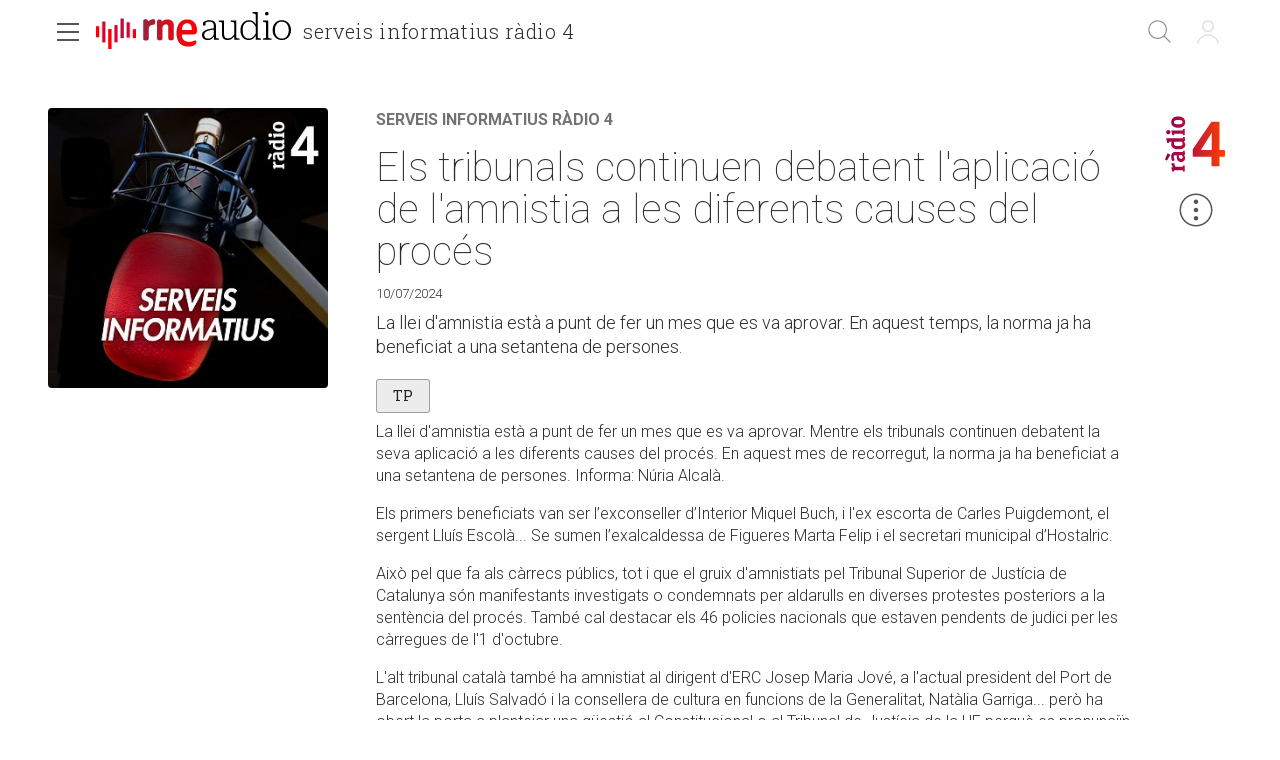

--- FILE ---
content_type: text/html; charset=utf-8
request_url: https://www.rtve.es/play/audios/serveis-informatius-radio-4/els-tribunals-continuen-debatent-laplicacio-lamnistia-les-diferents-causes-del-proces/16181288/
body_size: 47586
content:
<!DOCTYPE html><html lang="ca" data-imgdomain="https://img.rtve.es" data-cssdomain="https://css.rtve.es" data-apidomain="https://api.rtve.es" data-vsp="2.17.1" data-ztnrdomain="https://ztnr.rtve.es" data-jsdomain="https://js.rtve.es" data-secureurl="https://secure2.rtve.es"><head><meta charSet="utf-8"/><meta name="viewport" content="width=device-width, initial-scale=1"/><meta name="viewport" content="width=device-width,initial-scale=1.0,maximum-scale=2.0,user-scalable=1"/><link rel="preload" as="image" href="https://img2.rtve.es/p/47631/imgbackground/?h=320"/><link rel="preload" href="https://js2.rtve.es/pages/pf-radio/0.7.2/_next/static/chunks/webpack-0.7.2.js" as="script" fetchPriority="low"/><script src="https://js2.rtve.es/pages/pf-radio/0.7.2/_next/static/chunks/fd9d1056-0.7.2.js" async=""></script><script src="https://js2.rtve.es/pages/pf-radio/0.7.2/_next/static/chunks/596-0.7.2.js" async=""></script><script src="https://js2.rtve.es/pages/pf-radio/0.7.2/_next/static/chunks/main-app-0.7.2.js" async=""></script><link rel="preload" as="script" href="//ajax.googleapis.com/ajax/libs/jquery/1.11.0/jquery.min.js"/><link rel="preload" as="script" href="https://cdns.gigya.com/js/gigya.js?apikey=3_MVrnwOzwUbykkDXOuSGkJfyMFEpG8k4MI3A66RsIKg91icSRNMZ4XnfzYXsU6cmm"/><link rel="preload" as="script" href="https://requirejs.org/docs/release/2.1.15/minified/require.js"/><title>Els tribunals continuen debatent l&#x27;aplicació de l&#x27;amnistia a les diferents causes del procés</title><meta name="description" content="La llei d&#x27;amnistia està a punt de fer un mes que es va aprovar. En aquest temps, la norma ja ha beneficiat a una setantena de persones."/><link rel="canonical" href="https://www.rtve.es/play/audios/serveis-informatius-radio-4/els-tribunals-continuen-debatent-laplicacio-lamnistia-les-diferents-causes-del-proces/16181288/"/><meta name="robots" content="index, follow, max-image-preview:large"/><meta content="text/html; charset=UTF-8" http-equiv="Content-Type"/><meta name="keywords" content="serveis informatius radio 4, els tribunals continuen debatent l&#x27;aplicacio de l&#x27;amnistia a les diferents causes del proces, radio, rne, online, rtve play"/><meta property="og:site_name" content="RTVE.es"/><meta property="og:title" content="Els tribunals continuen debatent l&#x27;aplicació de l&#x27;amnistia a les diferents causes del procés"/><meta property="og:description" content="La llei d&#x27;amnistia està a punt de fer un mes que es va aprovar. En aquest temps, la norma ja ha beneficiat a una setantena de persones."/><meta property="og:url" content="https://www.rtve.es/play/audios/serveis-informatius-radio-4/els-tribunals-continuen-debatent-laplicacio-lamnistia-les-diferents-causes-del-proces/16181288/"/><meta property="og:image" content="https://img2.rtve.es/a/16181288/?imgProgApi=imgBackground&amp;w=800"/><meta property="og:locale" content="es_ES"/><meta property="fb:app_id" content="78994661336"/><meta name="RTVE.tipology" content="audios"/><meta name="RTVE.url" content="https://www.rtve.es/play/audios/serveis-informatius-radio-4/els-tribunals-continuen-debatent-laplicacio-lamnistia-les-diferents-causes-del-proces/16181288/"/><meta name="DC.date" content=""/><meta name="DC.identifier" content="16181288"/><meta name="twitter:description" content="La llei d&#x27;amnistia està a punt de fer un mes que es va aprovar. En aquest temps, la norma ja ha beneficiat a una setantena de persones."/><meta name="twitter:site" content="@rtve"/><meta name="twitter:card" content="summary"/><meta name="twitter:title" content="Els tribunals continuen debatent l&#x27;aplicació de l&#x27;amnistia a les diferents causes del procés"/><meta name="twitter:image" content="https://img2.rtve.es/a/16181288/?imgProgApi=imgBackground&amp;w=800"/><meta name="twitter:app:id:iphone" content="id344472880"/><meta name="twitter:app:id:ipad" content="id481097328"/><meta name="twitter:app:id:googleplay" content="com.rtve.actualidaddos"/><meta name="twitter:app:name:iphone" content="RTVE.es | Móvil"/><meta name="twitter:app:name:ipad" content="RTVE.es | Tableta"/><meta name="twitter:app:name:googleplay" content="RTVE.es"/><link media="all" rel="stylesheet" href="https://css.rtve.es/css/rtveplay.2024/rtve.play.radio.desktp.css" type="text/css"/><script type="application/ld+json"> 
    {
      "@context" : "https://schema.org" , 
      "@type" : "CreativeWork", 
      "author" : "RTVE", 
      "image" : "https://img.rtve.es/css/rtve.commons/rtve.header.footer/i/logoRTVE.png", 
      "name" : "Radiotelevisión Española" 
    }
</script><script type="application/ld+json">
    {
      "@context": "https://schema.org/",
      "@type": "Organization",
      "name": "Corporación de Radiotelevisión Española",
      "url": "https://www.rtve.es/corporacion/",
      "logo":{
        "@type":"ImageObject",
        "url":"https://img.rtve.es/css/rtve.commons/rtve.header.footer/i/logoRTVE.png"
      }
    }
</script><script type="application/ld+json">
    {
        "@context": "https://schema.org",
        "@type": "RadioSeries",
        "name": "Serveis informatius Ràdio 4",
        "description": "Cada hora en punt butlletins de notícies.",
        "url": "https://www.rtve.es/play/audios/serveis-informatius-radio-4/",
        "publication": [
            {
                "@type": "BroadcastEvent",
                "publishedOn": {
                    "@type": "BroadcastService",
                    "url": "https://www.rtve.es/play/audios/serveis-informatius-radio-4/"
                },
                "startDate": "2024-07-10T15:27:36+02:00"
            }
        ],
        "creator": "RTVE",
        "numberOfEpisodes": "21587",
        "director": "Sonia Urbano",
        "genre": "Información y actualidad",
        "thumbnailUrl": "https://img.rtve.es/p/47631/imgbackground/?w=400"
    }
</script><script type="application/ld+json">
    {
      "@context": "https://schema.org/",
      "@type": "AudioObject",
      "name": "Els tribunals continuen debatent l&#39;aplicació de l&#39;amnistia a les diferents causes del procés",  
      "@id": "https://www.rtve.es/play/audios/serveis-informatius-radio-4/els-tribunals-continuen-debatent-laplicacio-de-lamnistia-a-les-diferents-causes-del-proces/16181288/",
      "datePublished": "2024-07-10 15:27:36",
      "uploadDate": "2024-07-10 15:27:36",
      "duration": "PT1M",
      "thumbnailUrl": "https://img.rtve.es/a/16181288/imgbackground/?w=400",
      "embedUrl": "https://www.rtve.es/drmn/embed/audio/16181288",
      "contentUrl": "https://www.rtve.es/play/audios/serveis-informatius-radio-4/els-tribunals-continuen-debatent-laplicacio-de-lamnistia-a-les-diferents-causes-del-proces/16181288/",
      "description": "La llei d'amnistia està a punt de fer un mes que es va aprovar. Mentre els tribunals continuen debatent la seva aplicació a les diferents causes del procés. En aquest mes de recorregut, la norma ja ha beneficiat a una setantena de persones. Informa: Núria Alcalà. Els primers beneficiats van ser l’exconseller d’Interior Miquel Buch, i l'ex escorta de Carles Puigdemont, el sergent Lluís Escolà... Se sumen l’exalcaldessa de Figueres Marta Felip i el secretari municipal d’Hostalric.Això pel que fa als càrrecs públics, tot i que el gruix d'amnistiats pel Tribunal Superior de Justícia de Catalunya són manifestants investigats o condemnats per aldarulls en diverses protestes posteriors a la sentència del procés. També cal destacar els 46 policies nacionals que estaven pendents de judici per les càrregues de l'1 d'octubre.L'alt tribunal català també ha amnistiat al dirigent d'ERC Josep Maria Jové, a l'actual president del Port de Barcelona, Lluís Salvadó i la consellera de cultura en funcions de la Generalitat, Natàlia Garriga... però ha obert la porta a plantejar una qüestió al Constitucional o al Tribunal de Justícia de la UE perquè es pronunciïn sobre l'encaix de l'amnistia a la constitució i al dret europeu. Això podria endarrerir l'aplicació efectiva de l'amnistia en alguns casos.Per cert, avui el TSJC ha descartat que l'amnistia sigui aplicable a l'expresident Artur Mas i les exconselleres Joana Ortega i Irene Riga perquè ja van complir la seva pena d'inhabilitació per cas 9N i, per tant, no tenen antecedents penals pendents de cancel·lació.El Tribunal Suprem continua centralitzant les causes contra els líders del procés. De moment, l'alt tribunat ha descartat que el delicte de malversació que, per exemple, atribueix a Carles Puigdemont, sigui amnistiable. Avui té previst estudiar l'aplicació de l'amnistia als condemnats en el judici del procés a qui no se'ls va atribuir malversació...És el cas Jordi Sànchez, Jordi Cuixart, dels exconsellers Josep Rull i Joaquim Forn i l'expresidenta del Parlament Carme Forcadell... Els magistrats també preveuen abordar les causes per desobediència contra els membres sobiranistes de la mesa que presidia, i també la mesa de Roger Torrent.Pendents del que decideixin els magistrats en aquests casos... Recordem que el Tribunal Suprem ha descartat de ple amnistiar la malversació, però veu amnistiable la desobediència. Així i tot, ha mostrat dubtes sobre l'aplicació de la norma... i ja ha obert la porta a consultar al Tribunal Constitucional el seu encaix a la carta magna.Reticències també a l'Audiència nacional, que ahir va plantejar portar davant la justícia europea l'aplicació de l'amnistia als 12 CDR processats per terrorisme, en entendre que podria ser contrària al dret comunitari.",
      "author": {
        "@type": "organization",
        "name": "RTVE"
      }
    }
</script><script type="application/ld+json">
    {
        "@context": "https://schema.org/", 
        "@type": "BreadcrumbList", 
        "itemListElement": [{ 
            "@type": "ListItem", 
            "position": "1", 
            "item": { 
                "@id": "https://www.rtve.es/", 
                "name": "Home" 
            } 
        },{ 
            "@type": "ListItem", 
            "position": "2", 
            "item": { 
                "@id": "https://www.rtve.es/play/audios/", 
                "name": "Play" 
            } 
        },{ 
            "@type": "ListItem", 
            "position": "3", 
            "item": { 
                "@id": "https://www.rtve.es/play/audios/serveis-informatius-radio-4/", 
                "name": "Serveis informatius Ràdio 4" 
            } 
        }]
    }
</script><script>
              function errorImg(obj) {
                let defa = obj.getAttribute("data-alternative");
                if (defa) {
                    obj.src = 'https://img2.rtve.es/css/rtveplay.2021/rtveplay.hbbtv/i/' + defa;
                    obj.removeAttribute('data-alternative')
                }
              }
            </script><script src="https://js2.rtve.es/pages/pf-radio/0.7.2/_next/static/chunks/polyfills-78c92fac7aa8fdd8.js" noModule=""></script><script id='adobe-target' src='https://js2.rtve.es/js/at.js'></script><!-- Start VWO Async SmartCode --><link rel='preconnect' href='https://dev.visualwebsiteoptimizer.com' /><script type='text/javascript' id='vwoCode'>window._vwo_code || (function() {var account_id=864486,version=2.1,settings_tolerance=2000,hide_element='body',hide_element_style = 'opacity:0 !important;filter:alpha(opacity=0) !important;background:none !important;transition:none !important;',/* DO NOT EDIT BELOW THIS LINE */f=false,w=window,d=document,v=d.querySelector('#vwoCode'),cK='_vwo_'+account_id+'_settings',cc={};try{var c=JSON.parse(localStorage.getItem('_vwo_'+account_id+'_config'));cc=c&&typeof c==='object'?c:{}}catch(e){}var stT=cc.stT==='session'?w.sessionStorage:w.localStorage;code={nonce:v&&v.nonce,use_existing_jquery:function(){return typeof use_existing_jquery!=='undefined'?use_existing_jquery:undefined},library_tolerance:function(){return typeof library_tolerance!=='undefined'?library_tolerance:undefined},settings_tolerance:function(){return cc.sT||settings_tolerance},hide_element_style:function(){return'{'+(cc.hES||hide_element_style)+'}'},hide_element:function(){if(performance.getEntriesByName('first-contentful-paint')[0]){return''}return typeof cc.hE==='string'?cc.hE:hide_element},getVersion:function(){return version},finish:function(e){if(!f){f=true;var t=d.getElementById('_vis_opt_path_hides');if(t)t.parentNode.removeChild(t);if(e)(new Image).src='https://dev.visualwebsiteoptimizer.com/ee.gif?a='+account_id+e}},finished:function(){return f},addScript:function(e){var t=d.createElement('script');t.type='text/javascript';if(e.src){t.src=e.src}else{t.text=e.text}v&&t.setAttribute('nonce',v.nonce);d.getElementsByTagName('head')[0].appendChild(t)},load:function(e,t){var n=this.getSettings(),i=d.createElement('script'),r=this;t=t||{};if(n){i.textContent=n;d.getElementsByTagName('head')[0].appendChild(i);if(!w.VWO||VWO.caE){stT.removeItem(cK);r.load(e)}}else{var o=new XMLHttpRequest;o.open('GET',e,true);o.withCredentials=!t.dSC;o.responseType=t.responseType||'text';o.onload=function(){if(t.onloadCb){return t.onloadCb(o,e)}if(o.status===200||o.status===304){_vwo_code.addScript({text:o.responseText})}else{_vwo_code.finish('&e=loading_failure:'+e)}};o.onerror=function(){if(t.onerrorCb){return t.onerrorCb(e)}_vwo_code.finish('&e=loading_failure:'+e)};o.send()}},getSettings:function(){try{var e=stT.getItem(cK);if(!e){return}e=JSON.parse(e);if(Date.now()>e.e){stT.removeItem(cK);return}return e.s}catch(e){return}},init:function(){if(d.URL.indexOf('__vwo_disable__')>-1)return;var e=this.settings_tolerance();w._vwo_settings_timer=setTimeout(function(){_vwo_code.finish();stT.removeItem(cK)},e);var t;if(this.hide_element()!=='body'){t=d.createElement('style');var n=this.hide_element(),i=n?n+this.hide_element_style():'',r=d.getElementsByTagName('head')[0];t.setAttribute('id','_vis_opt_path_hides');v&&t.setAttribute('nonce',v.nonce);t.setAttribute('type','text/css');if(t.styleSheet)t.styleSheet.cssText=i;else t.appendChild(d.createTextNode(i));r.appendChild(t)}else{t=d.getElementsByTagName('head')[0];var i=d.createElement('div');i.style.cssText='z-index: 2147483647 !important;position: fixed !important;left: 0 !important;top: 0 !important;width: 100% !important;height: 100% !important;background: white !important;';i.setAttribute('id','_vis_opt_path_hides');i.classList.add('_vis_hide_layer');t.parentNode.insertBefore(i,t.nextSibling)}var o=window._vis_opt_url||d.URL,s='https://dev.visualwebsiteoptimizer.com/j.php?a='+account_id+'&u='+encodeURIComponent(o)+'&vn='+version;if(w.location.search.indexOf('_vwo_xhr')!==-1){this.addScript({src:s})}else{this.load(s+'&x=true')}}};w._vwo_code=code;code.init();})();</script><!-- End VWO Async SmartCode -->
</head>
<body id="bodyElem" class="rtveplay pfaudio_unit rne r4" data-gmt="2026-01-24_06:30:37" data-locale="ES" data-lang="ca"><noscript><iframe src="https://www.googletagmanager.com/ns.html?id=GTM-XGJJ" height="0" width="0" style="display:none;visibility:hidden"></iframe></noscript><div class="wrapper mainheader"><header class="navBox" id="mainNav"><div class="container"><div role="banner" tabindex="1"><a tabindex="-1" class="icon logo-rtveplay_radio" title="Portada de RTVE Play Radio" href="/play/radio/"><span class="rtve-icons"></span><span class="rtve-icons"></span><strong>RTVE Play Radio</strong></a><div class="onside"><a href="/play/audios/serveis-informatius-radio-4/"><strong>Serveis informatius Ràdio 4</strong></a><h1><strong>Els tribunals continuen debatent l&#x27;aplicació de l&#x27;amnistia a les diferents causes del procés</strong></h1></div></div><style>
              @keyframes mockAnimation {
                  0% {
                      opacity: 0.7;
                  }

                  50% {
                      opacity: 0.45;
                  }

                  100% {
                      opacity: 0.7;
                  }
              }

              .mainBox.mockAnimation {
                  animation-name: mockAnimation;
                  animation-duration: 1s;
                  animation-iteration-count: infinite;
                  animation-timing-function: ease-in-out;
              }
            </style><div class="services" role="complementary" tabindex="-1"><ul><li id="go_home"><a class="icon-label tooltip ghome hddn_desktp" href="https://www.rtve.es/play/" title="Portada de RTVE Play"><span class="rtve-icons"></span><strong>Inicio</strong></a><div class="blindBox"></div></li><li id="open_seekr"><a class="icon-label tooltip seekr" href="/play/buscador/radio/" title="Buscar en RTVE.es"><span class="rtve-icons"></span><strong>Buscar</strong></a><div class="blindBox"></div></li><li id="open_mlist" class="hddn_desktp"></li><li id="open_users" class="JSfree"><a class="icon-label tooltip users" href="./" title="[ventana emergente] acceder al área de usuarios"><span class="rtve-icons"></span><strong>Iniciar sesión</strong></a><div class="blindBox"><ul class="usersBox"><li class="myContBox"><ul><li><a target="_blank" href="https://secure2.rtve.es/usuarios/contenidos/mi-tv/" rel="noreferrer"><strong>Mi TV</strong></a></li><li><a target="_blank" href="https://secure2.rtve.es/usuarios/contenidos/mi-radio/" rel="noreferrer"><strong>Mi radio</strong></a></li></ul></li><li class="myPrefBox"><ul><li><a target="_blank" href="https://secure2.rtve.es/usuarios/cuenta/mis-datos/" rel="noreferrer"><strong>Mi cuenta</strong></a></li><li><a href="https://secure2.rtve.es/usuarios/cuenta/mis-perfiles/"><strong>Mis perfiles</strong></a></li><li class="playPlus"><a href="https://secure2.rtve.es/usuarios/cuenta/mi-suscripcion/"><strong>Suscripción <span>rtveplay+</span></strong></a></li><li><a target="_blank" href="https://secure2.rtve.es/usuarios/acceso/login-tv/" rel="noreferrer"><strong>Vincular TV</strong></a></li></ul></li><li class="myGByeBox"><a class="icon-label logout"><span class="rtve-icons"></span><strong>Cerrar sesión</strong></a></li></ul></div></li></ul></div><div class="blind" id="burguer_menu" role="button" aria-label="Menú principal" aria-haspopup="true" tabindex="1"><span class="icon menu-cross hddn_mobile"><span></span><span></span><span></span><span></span></span><span class="icon-label menu hddn_desktp"><span class="rtve-icons"></span><strong>Menú</strong></span></div><nav class="blindBox" role="navigation" tabindex="1"><ul class="mainTabs" role="tree" aria-labelledby="burger_menu"><li role="none"><a role="treeitem" title="Navega por la programación de nuestros canales" target="_blank" closemenu="true" href="/play/guia-rne/"><strong>Parrilla</strong></a></li><li role="none"><a role="treeitem" title="Busca alfabéticamente nuestros programas, series, documentales y películas" target="_blank" closemenu="true" href="/play/radio/a-z/"><strong>Programas</strong></a></li><li role="none"><a role="treeitem" title="Los mejores podcasts" closemenu="true" href="/play/radio/podcasts/"><strong>Podcast</strong></a></li><li role="treeitem" aria-expanded="false"><span class="icon-label openR blind"><span class="rtve-icons"></span><strong>Temáticas</strong></span><ul role="group" class="blindBox"><li role="none"><a role="treeitem" title="Informativos de Play Radio" closemenu="true" href="/play/radio/informativos/"><strong>Informativos</strong></a></li><li role="none"><a role="treeitem" title="Entretenimiento para todos" closemenu="true" href="/play/radio/entretenimiento/"><strong>Entretenimiento</strong></a></li><li role="none"><a role="treeitem" title="La mejor música" closemenu="true" href="/play/radio/musica/"><strong>Música</strong></a></li><li role="none"><a role="treeitem" title="Lo mejor de la cultura" closemenu="true" href="/play/radio/cultura/"><strong>Cultura</strong></a></li><li role="none"><a role="treeitem" title="Divulgación en Play Radio" closemenu="true" href="/play/radio/divulgacion/"><strong>Divulgación</strong></a></li><li role="none"><a role="treeitem" title="Ficción sonora en Play Radio" closemenu="true" href="/play/radio/ficcion-sonora/"><strong>Ficción sonora</strong></a></li><li role="none"><a role="treeitem" title="Archivo en Play Radio" closemenu="true" href="/play/radio/archivo/"><strong>Archivo</strong></a></li></ul></li><li role="treeitem" aria-expanded="false"><span class="icon-label openR blind"><span class="rtve-icons"></span><strong>Emisoras</strong></span><ul role="group" class="blindBox"><li role="none"><a role="treeitem" title="Lo mejor de Radio Nacional" closemenu="true" href="/play/radio/rne/"><strong>Radio Nacional</strong></a></li><li role="none"><a role="treeitem" title="Lo mejor de Radio Clásica" closemenu="true" href="/play/radio/radio-clasica/"><strong>Radio Clásica</strong></a></li><li role="none"><a role="treeitem" title="Lo mejor de Radio 3" closemenu="true" href="/play/radio/radio-3/"><strong>Radio 3</strong></a></li><li role="none"><a role="treeitem" title="Lo mejor de Radio 3 Extra" closemenu="true" href="/play/radio/radio-3/radio-3-extra/"><strong>Radio 3 Extra</strong></a></li><li role="none"><a role="treeitem" title="Lo mejor de Radio 4" closemenu="true" href="/play/radio/radio-4/"><strong>Ràdio 4</strong></a></li><li role="none"><a role="treeitem" title="Lo mejor de Radio 5" closemenu="true" href="/play/radio/radio-5/"><strong>Radio 5</strong></a></li><li role="none"><a role="treeitem" title="Lo mejor de Radio Exterior" closemenu="true" href="/play/radio/radio-exterior/"><strong>Radio Exterior</strong></a></li></ul></li><li role="treeitem" aria-expanded="false"><span class="icon-label openR blind"><span class="rtve-icons"></span><strong>Territoriales</strong></span><ul role="group" class="blindBox columns_2"><li role="none"><a role="treeitem" title="Informativo territorial de Andalucía" closemenu="true" href="/play/audios/andalucia-informativos/"><strong>Andalucía</strong></a></li><li role="none"><a role="treeitem" title="Informativo territorial de Aragón" closemenu="true" href="/play/audios/aragon-informativos/"><strong>Aragón</strong></a></li><li role="none"><a role="treeitem" title="Informativo territorial de Asturias" closemenu="true" href="/play/audios/asturias-informativos/"><strong>Asturias</strong></a></li><li role="none"><a role="treeitem" title="Informativo territorial de Baleares" closemenu="true" href="/play/audios/baleares-informativos/"><strong>Baleares</strong></a></li><li role="none"><a role="treeitem" title="Informativo territorial de Canarias" closemenu="true" href="/play/audios/canarias-informativos/"><strong>Canarias</strong></a></li><li role="none"><a role="treeitem" title="Informativo territorial de Cantabria" closemenu="true" href="/play/audios/cantabria-informativos/"><strong>Cantabria</strong></a></li><li role="none"><a role="treeitem" title="Informativo territorial de Castilla la Mancha" closemenu="true" href="/play/audios/Castilla-la-Mancha-Informativos/"><strong>Castilla la Mancha</strong></a></li><li role="none"><a role="treeitem" title="Informativo territorial de Castilla y León" closemenu="true" href="/play/audios/castilla-y-leon-informativos/"><strong>Castilla y León</strong></a></li><li role="none"><a role="treeitem" title="Informativo territorial de Cataluña" closemenu="true" href="/play/audios/cataluna-informativos/"><strong>Cataluña</strong></a></li><li role="none"><a role="treeitem" title="Informativo territorial de Ceuta" closemenu="true" href="/play/audios/ceuta-informativos/"><strong>Ceuta</strong></a></li><li role="none"><a role="treeitem" title="Informativo territorial de la Comunidad Valenciana" closemenu="true" href="/play/audios/comunidad-valenciana-informativos/"><strong>Comunidad Valenciana</strong></a></li><li role="none"><a role="treeitem" title="Informativo territorial de Extremadura" closemenu="true" href="/play/audios/extremadura-informativos/"><strong>Extremadura</strong></a></li><li role="none"><a role="treeitem" title="Informativo territorial de Galicia" closemenu="true" href="/play/audios/galicia-informativos/"><strong>Galicia</strong></a></li><li role="none"><a role="treeitem" title="Informativo territorial de La Rioja" closemenu="true" href="/play/audios/la-rioja-informativos/"><strong>La Rioja</strong></a></li><li role="none"><a role="treeitem" title="Informativo territorial de la Comunidad de Madrid" closemenu="true" href="/play/audios/madrid-informativos-rne/"><strong>Madrid</strong></a></li><li role="none"><a role="treeitem" title="Informativo territorial de Melilla" closemenu="true" href="/play/audios/melilla-informativos/"><strong>Melilla</strong></a></li><li role="none"><a role="treeitem" title="Informativo territorial de Murcia" closemenu="true" href="/play/audios/murcia-informativos/"><strong>Murcia</strong></a></li><li role="none"><a role="treeitem" title="Informativo territorial de Navarra" closemenu="true" href="/play/audios/navarra-informativos/"><strong>Navarra</strong></a></li><li role="none"><a role="treeitem" title="Informativo territorial del País Vasco" closemenu="true" href="/play/audios/pais-vasco-informativos/"><strong>País Vasco</strong></a></li></ul></li><li role="none"><a role="treeitem" title="Frecuencias RNE" closemenu="true" href="/radio/frecuencias-rne/"><strong>Frecuencias</strong></a></li><li role="separator"></li><li role="none"><a role="treeitem" title="Actualidad informativa, deportiva y de entretenimiento en RTVE" target="_self" closemenu="true" href="/"><strong>RTVE.es</strong></a></li><li role="none"><a role="treeitem" title="Actualidad informativa, deportiva y de entretenimiento en RTVE" target="_self" closemenu="true" href="/play/"><strong>RTVE Play</strong></a></li></ul></nav></div></header></div><div class="mainFilter"></div><main id="topPage" class="wrapper mainbodier"><div class="wrapper bodier"><div class="toplayer"></div><div class="container"><section class="grid size100"><div class="mainElem"><div class="cellBox"><div class="mod audio_mod audio" id="audioView" data-setup="
                {
                  &quot;idAsset&quot;:&quot;16181288&quot;,
                  &quot;tipo&quot;:&quot;audio&quot;,
                  &quot;id&quot;:&quot;r4&quot;,
                  &quot;title&quot;:&quot;Els tribunals continuen debatent l&#x27;aplicació de l&#x27;amnistia a les diferents causes del procés&quot;
                }
              "><div class="mainBox"><div class="content"><div class="txtBox"><strong><a title="Escuchar más contenidos del programa" href="/play/audios/serveis-informatius-radio-4/"><span class="pretitle">Serveis informatius Ràdio 4<span class="endbar"> </span></span></a><span class="maintitle">Els tribunals continuen debatent l&#x27;aplicació de l&#x27;amnistia a les diferents causes del procés</span></strong><span class="pubBox"><span class="datemi" aria-label="Fecha de emisión: July 10, 2024">10/07/2024</span></span><p>La llei d&#x27;amnistia està a punt de fer un mes que es va aprovar. En aquest temps, la norma ja ha beneficiat a una setantena de persones.</p><div class="mainDescription">
          <span class='tag edad' aria-label='Recomanable per a tots els públics'>
            <span class='label'>
              <strong>TP</strong>
            </span>
          </span><p>La llei d&#039;amnistia est&agrave; a punt de fer un mes que es va aprovar. Mentre els tribunals continuen debatent la seva aplicaci&oacute; a les diferents causes del proc&eacute;s. En aquest mes de recorregut, la norma ja ha beneficiat a una setantena de persones. Informa: N&uacute;ria Alcal&agrave;. </p><p>Els primers beneficiats van ser l&rsquo;exconseller d&rsquo;Interior Miquel Buch, i l&#039;ex escorta de Carles Puigdemont, el sergent Llu&iacute;s Escol&agrave;... Se sumen l&rsquo;exalcaldessa de Figueres Marta Felip i el secretari municipal d&rsquo;Hostalric.</p><p>Aix&ograve; pel que fa als c&agrave;rrecs p&uacute;blics, tot i que el gruix d&#039;amnistiats pel Tribunal Superior de Just&iacute;cia de Catalunya s&oacute;n manifestants investigats o condemnats per aldarulls en diverses protestes posteriors a la sent&egrave;ncia del proc&eacute;s. Tamb&eacute; cal destacar els 46 policies nacionals que estaven pendents de judici per les c&agrave;rregues de l&#039;1 d&#039;octubre.</p><p>L&#039;alt tribunal catal&agrave; tamb&eacute; ha amnistiat al dirigent d&#039;ERC Josep Maria Jov&eacute;, a l&#039;actual president del Port de Barcelona, Llu&iacute;s Salvad&oacute; i la consellera de cultura en funcions de la Generalitat, Nat&agrave;lia Garriga... per&ograve; ha obert la porta a plantejar una q&uuml;esti&oacute; al Constitucional o al Tribunal de Just&iacute;cia de la UE perqu&egrave; es pronunci&iuml;n sobre l&#039;encaix de l&#039;amnistia a la constituci&oacute; i al dret europeu. Aix&ograve; podria endarrerir l&#039;aplicaci&oacute; efectiva de l&#039;amnistia en alguns casos.</p><p>Per cert, avui el TSJC<strong> ha descartat que l&#039;amnistia sigui aplicable a l&#039;expresident Artur Mas i les exconselleres Joana Ortega i Irene Riga </strong>perqu&egrave; ja van complir la seva pena d&#039;inhabilitaci&oacute; per cas 9N i, per tant, no tenen antecedents penals pendents de cancel&middot;laci&oacute;.</p><p>El<strong> Tribunal Suprem</strong> continua centralitzant les causes contra els l&iacute;ders del proc&eacute;s. De moment, l&#039;alt tribunat ha descartat que el delicte de malversaci&oacute; que, per exemple, atribueix a Carles Puigdemont, sigui amnistiable. Avui <strong>t&eacute; previst estudiar l&#039;aplicaci&oacute; de l&#039;amnistia als condemnats en el judici del proc&eacute;s a qui no se&#039;ls va atribuir malversaci&oacute;</strong>...</p><p>&Eacute;s el cas&nbsp;Jordi S&agrave;nchez, Jordi Cuixart,&nbsp;dels exconsellers&nbsp;Josep Rull i Joaquim Forn&nbsp;i l&#039;expresidenta del Parlament Carme Forcadell... Els magistrats tamb&eacute; preveuen abordar les causes per desobedi&egrave;ncia contra els membres sobiranistes de la mesa que presidia, i tamb&eacute; la mesa de Roger&nbsp;Torrent.</p><p>Pendents del que decideixin els magistrats en aquests casos... Recordem que el Tribunal Suprem ha descartat de ple amnistiar la malversaci&oacute;, per&ograve; veu amnistiable la desobedi&egrave;ncia. Aix&iacute; i tot, ha mostrat dubtes sobre l&#039;aplicaci&oacute; de la norma... i ja ha obert la porta a consultar al Tribunal Constitucional el seu encaix a la carta magna.</p><p>Retic&egrave;ncies tamb&eacute; a l&#039;Audi&egrave;ncia nacional, que ahir va plantejar portar davant la just&iacute;cia europea l&#039;aplicaci&oacute; de l&#039;amnistia als 12 CDR processats per terrorisme, en entendre que podria ser contr&agrave;ria al dret comunitari.</p></div><p class="legend"></p></div><div class="auxBox"><span class="icon canal radio4"><span class="rtve-icons"></span></span></div></div><span class="ima"><img class="i_back" src="https://img2.rtve.es/p/47631/imgbackground/?h=320" alt="Serveis informatius Ràdio 4" data-alternative="https://img2.rtve.es/p/47631/imgbackground/?h=320"/></span></div><span class="icon-label extra tooltip blind tres_botones" data-tipo="audio" data-idasset="16181288" data-share="{&quot;programTitle&quot;: &quot;Serveis informatius Ràdio 4&quot;, &quot;contentTitle&quot;: &quot;Els tribunals continuen debatent l&#x27;aplicació de l&#x27;amnistia a les diferents causes del procés&quot;, &quot;url&quot;: &quot;https://www.rtve.es/play/audios/serveis-informatius-radio-4/els-tribunals-continuen-debatent-laplicacio-lamnistia-les-diferents-causes-del-proces/16181288/&quot;}"><span class="rtve-icons"></span><strong>Más opciones</strong></span><div id="tresPuntosId" class="blindBox toolBox " data-content-serie="Serveis informatius Ràdio 4" data-content-episode="Serveis informatius Ràdio 4"><ul><li><span class="icon favor_add" data-id="r4"><span class="rtve-icons"></span><strong>Seguir programa</strong></span></li><li><span class="icon bmark_add" data-idasset="16181288" data-tipo="audio"><span class="rtve-icons"></span><strong>Añadir a Mi Lista</strong></span></li><li class="dwld"><span class="icon dwnld" data-idasset="16181288" data-file="https://ztnr.rtve.es/ztnr/16181288.mp3"><span class="rtve-icons"></span><strong>Descargar</strong></span></li><li><span class="icon share blind"><span class="rtve-icons"></span><strong>Compartir</strong></span><div class="blindBox " data-content-serie="Serveis informatius Ràdio 4" data-content-episode="Serveis informatius Ràdio 4"><ul><li><a class="icon email" target="_blank" title="Compartir por Email" rel="noreferrer" href="mailto:?subject=Echa un vistazo a Serveis informatius Ràdio 4 Serveis informatius Ràdio 4&amp;body=Echa un vistazo a Serveis informatius Ràdio 4 Serveis informatius Ràdio 4 en RTVE Play.%0D%0Ahttps://www.rtve.es/play/audios/serveis-informatius-radio-4/els-tribunals-continuen-debatent-laplicacio-lamnistia-les-diferents-causes-del-proces/16181288/"><span class="rtve-icons"></span><strong>Email</strong></a></li><li><a class="icon twitt" target="_blank" title="Compartir por Twitter" rel="noreferrer" href="https://twitter.com/share?url=https://www.rtve.es/play/audios/serveis-informatius-radio-4/els-tribunals-continuen-debatent-laplicacio-lamnistia-les-diferents-causes-del-proces/16181288/&amp;via=rtve"><span class="rtve-icons"></span><strong>Twitter</strong></a></li><li><a class="icon fbook" target="_blank" title="Compartir por Facebook" rel="noreferrer" href="https://www.facebook.com/sharer/sharer.php?u=https://www.rtve.es/play/audios/serveis-informatius-radio-4/els-tribunals-continuen-debatent-laplicacio-lamnistia-les-diferents-causes-del-proces/16181288/"><span class="rtve-icons"></span><strong>Facebook</strong></a></li><li><a class="icon whats" target="_blank" title="Compartir por Whatsapp" rel="noreferrer" href="https://web.whatsapp.com/send?text=https://www.rtve.es/play/audios/serveis-informatius-radio-4/els-tribunals-continuen-debatent-laplicacio-lamnistia-les-diferents-causes-del-proces/16181288/"><span class="rtve-icons"></span><strong>Whatsapp</strong></a></li><li><a class="icon links" href=""><span class="rtve-icons"></span><strong>Enlace</strong></a></li></ul></div></li></ul></div></div></div></div></section></div><div id="stats-audios" class="includevirtual"><div id="stats" class="hddn" style="display: none;">
	<span id="ganalytics" data-content="/radio/programas-de-rne/informativos/serveis-informatius-radio-4/?cad=CRN_RADIO4"></span>
	<span id="comscore" data-content="/radio/programas-de-rne/informativos/serveis-informatius-radio-4/?cad=CRN_RADIO4"></span>
	<span id="omniture" data-json='{"eVar4":"Programas de RNE","eVar61":"136528","eVar5":"Informativos","eVar62":"Informació i actualitat","eVar2":"WEB","eVar3":"Radio","eVar6":"Serveis informatius Radio 4","hier1":"WEB |Radio|Programas de RNE|Informativos|Serveis informatius Radio 4","channel":"Radio"}'></span>
	<span id="usertracker" data-json='{"digitalData":{"page":{"category":{"pageType":"programa","primaryCategory":"Radio/Programas de RNE/Informativos/Serveis informatius Radio 4","channel":"radio-4"},"pageInfo":{"title":"Serveis informatius Radio 4","pageID":"47631","language":"ca-ES","sysEnv":"web"}},"pageInstanceID":"https://www.rtve.es/pr/47631/"}}'></span>
</div></div></div></main><footer class="wrapper footer" id="footer"><div class="container"><div class="infoBox"><a target="_blank" class="butt info" href="https://www.rtve.es/components/play/ayuda/index.shtml"><strong class="label">Ayuda.</strong></a><a target="_blank" class="butt info playPlus" href="https://rtveplayplus.rtve.es/ayuda/"><strong class="label">Ayuda</strong></a></div><div class="portalsBox"><a class="icon-label tooltip logo-rtve" href="https://www.rtve.es/" aria-label="Portada de RTVE"><span class="rtve-icons"></span><strong>RTVE.es</strong></a><a class="icon-label tooltip logo-rtveplay collapse" href="https://www.rtve.es/play/" aria-label="Portada de RTVE Play"><span class="rtve-icons"></span><strong>RTVE Play</strong></a><a class="icon-label tooltip logo-playradio" href="https://www.rtve.es/play/radio/" aria-label="Portada de RTVE Audio"><span class="rtve-icons"></span><strong>RNE Audio</strong></a><a class="icon-label tooltip logo-clan" href="https://www.rtve.es/clan/" aria-label="Portada de RTVE Clan"><span class="rtve-icons"></span><strong>RTVE Clan</strong></a></div><div role="contentinfo"><ul><li><a target="_blank" title="Se abre p&amp;aacute;gina nueva" aria-label="Condiciones de utilizaci&amp;oacute;n del sitio RTVE.es" href="https://www.rtve.es/comunes/aviso_legal.html" tentacle-id="d591163f53933a310b33-152"><span>Aviso legal</span></a></li><li><a target="_blank" title="Se abre p&amp;aacute;gina nueva" aria-label="Pol&amp;iacute;tica de RTVE sobre el tratamiento de datos personales" href="https://www.rtve.es/comunes/politica_privacidad.html" tentacle-id="c9177102b9f74f51b07c-153"><span>Política de privacidad</span></a></li><li><a target="_blank" title="Se abre p&amp;aacute;gina nueva" aria-label="Pol&amp;iacute;tica de RTVE sobre el tratamiento de datos cookies" href="https://www.rtve.es/comunes/politica_cookies.html" tentacle-id="c5b030e8f6a0570b5721-154"><span>Política de cookies</span></a></li><li><a target="_blank" title="Se abre p&amp;aacute;gina nueva" aria-label="P&amp;aacute;gina sobre la accesibilidad del Portal de RTVE.es" href="https://www.rtve.es/comunes/accesibilidad.shtml" tentacle-id="4fd7a1a55d123fcd1abc-155"><span>Accesibilidad</span></a></li><li><a target="_blank" title="Se abre p&amp;aacute;gina nueva" aria-label="Mapa del sitio RTVE.es" href="https://www.rtve.es/mapa-web/" tentacle-id="5d9fd9b7eb25414d97ba-156"><span>Mapa web</span></a></li><li><a target="_blank" title="Se abre p&amp;aacute;gina nueva" aria-label="Preguntas frecuentes, direcciones de contacto de la Corporaci&amp;oacute;n RTVE.es, Oficina del Defensor" href="https://www.rtve.es/faqs/" tentacle-id="2849995b270c530fd80f-157"><span>Contacto</span></a></li><li><a target="_blank" title="Se abre p&amp;aacute;gina nueva" aria-label="Pol&amp;iacute;tica de RTVE.es sobre comentarios y participaci&amp;oacute;n social de usuarios" href="https://www.rtve.es/comunes/normas_participacion.shtml" tentacle-id="2392745a2bbc021ee386-158"><span>Normas de Participación</span></a></li></ul><ul><li><a href="https://europa.eu/next-generation-eu/index_es" target="_blank" title="[ventana emergente] Plan Europeo Next Generation"><span class="icon-label financiacion"><span class="rtve-icons"></span><strong>Financiación Europea</strong></span></a></li><li><a href="https://planderecuperacion.gob.es/" target="_blank" title="[ventana emergente] Plan de recuperaci&amp;oacute;n con fondos europeos. Gobierno de Espa&amp;ntilde;a"><span class="icon-label recuperacion"><span class="rtve-icons"></span><strong>Plan de recuperación</strong></span></a></li><li><a href="https://spainaudiovisualhub.mineco.gob.es/es/home" target="_blank" title="[ventana emergente] Bienvenido a Espa&amp;ntilde;a Hub Audiovisual de Europa"><span class="icon-label spainaudiohub"><span class="rtve-icons"></span><strong>España Hub Audiovisual de Europa</strong></span></a></li></ul><span itemType="https://schema.org/CreativeWork"><a itemProp="url" target="_blank" href="https://www.rtve.es/corporacion/"><span itemProp="copyrightHolder">©</span><strong>Corporación de Radio y Televisión Española 2026</strong></a></span></div><div class="redesBox"><a target="_blank" class="icon-label tooltip fbook" href="https://www.facebook.com/rtve" aria-label="RTVE en Facebook."><span class="rtve-icons"></span><strong>Facebook</strong></a><a target="_blank" class="icon-label tooltip twitt" href="https://twitter.com/rtve" aria-label="RTVE en Twitter"><span class="rtve-icons"></span><strong>Twitter</strong></a><a target="_blank" class="icon-label tooltip ytube" href="https://www.youtube.com/channel/UCqlsTzBv49Uiu8Z3IseVgQQ" aria-label="RTVE en Youtube"><span class="rtve-icons"></span><strong>Youtube</strong></a><a target="_blank" class="icon-label tooltip igram" href="https://www.instagram.com/rtve" aria-label="RTVE en Instagram"><span class="rtve-icons"></span><strong>Instagram</strong></a></div></div></footer><div class="wrapper botlayer"></div><script src="https://js2.rtve.es/pages/pf-radio/0.7.2/_next/static/chunks/webpack-0.7.2.js" async=""></script><script>(self.__next_f=self.__next_f||[]).push([0])</script><script>self.__next_f.push([1,"0:\"$L1\"\n"])</script><script>self.__next_f.push([1,"2:I{\"id\":7948,\"chunks\":[\"272:static/chunks/webpack-0.7.2.js\",\"971:static/chunks/fd9d1056-0.7.2.js\",\"596:static/chunks/596-0.7.2.js\"],\"name\":\"default\",\"async\":false}\n4:I{\"id\":6628,\"chunks\":[\"272:static/chunks/webpack-0.7.2.js\",\"971:static/chunks/fd9d1056-0.7.2.js\",\"596:static/chunks/596-0.7.2.js\"],\"name\":\"\",\"async\":false}\n5:I{\"id\":7767,\"chunks\":[\"272:static/chunks/webpack-0.7.2.js\",\"971:static/chunks/fd9d1056-0.7.2.js\",\"596:static/chunks/596-0.7.2.js\"],\"name\":\"default\",\"async\":false}\n6:I{\"id\":7920,\"chunks\":["])</script><script>self.__next_f.push([1,"\"272:static/chunks/webpack-0.7.2.js\",\"971:static/chunks/fd9d1056-0.7.2.js\",\"596:static/chunks/596-0.7.2.js\"],\"name\":\"default\",\"async\":false}\n"])</script><script>self.__next_f.push([1,"1:[[],[\"$\",\"$L2\",null,{\"buildId\":\"0.7.2\",\"assetPrefix\":\"https://js2.rtve.es/pages/pf-radio/0.7.2\",\"initialCanonicalUrl\":\"/play/audios/serveis-informatius-radio-4/els-tribunals-continuen-debatent-laplicacio-lamnistia-les-diferents-causes-del-proces/16181288/\",\"initialTree\":[\"\",{\"children\":[\"play\",{\"children\":[\"audios\",{\"children\":[[\"programa\",\"serveis-informatius-radio-4\",\"d\"],{\"children\":[[\"titleAudio\",\"els-tribunals-continuen-debatent-laplicacio-lamnistia-les-diferents-causes-del-proces\",\"d\"],{\"children\":[[\"idAudio\",\"16181288\",\"d\"],{\"children\":[\"__PAGE__\",{}]}]}]}]}]}]},\"$undefined\",\"$undefined\",true],\"initialHead\":[false,\"$L3\"],\"globalErrorComponent\":\"$4\",\"children\":[null,[\"$\",\"$L5\",null,{\"parallelRouterKey\":\"children\",\"segmentPath\":[\"children\"],\"loading\":\"$undefined\",\"loadingStyles\":\"$undefined\",\"hasLoading\":false,\"error\":\"$undefined\",\"errorStyles\":\"$undefined\",\"template\":[\"$\",\"$L6\",null,{}],\"templateStyles\":\"$undefined\",\"notFound\":[\"$\",\"html\",null,{\"children\":[\"$\",\"body\",null,{\"children\":[[\"$\",\"h2\",null,{\"children\":\"Not Found\"}],[\"$\",\"p\",null,{\"children\":\"Could not find requested resource\"}]]}]}],\"notFoundStyles\":[],\"childProp\":{\"current\":[null,\"$L7\",null],\"segment\":\"play\"},\"styles\":[]}],null]}]]\n"])</script><script>self.__next_f.push([1,"3:[[\"$\",\"meta\",\"0\",{\"charSet\":\"utf-8\"}],[\"$\",\"meta\",\"1\",{\"name\":\"viewport\",\"content\":\"width=device-width, initial-scale=1\"}]]\n"])</script><script>self.__next_f.push([1,"7:\"$L8\"\n"])</script><script>self.__next_f.push([1,"9:I{\"id\":3015,\"chunks\":[\"38:static/chunks/7ce798d6-0.7.2.js\",\"351:static/chunks/351-0.7.2.js\",\"52:static/chunks/52-0.7.2.js\",\"638:static/chunks/638-0.7.2.js\",\"502:static/chunks/app/play/layout-0.7.2.js\"],\"name\":\"\",\"async\":false}\na:I{\"id\":7449,\"chunks\":[\"38:static/chunks/7ce798d6-0.7.2.js\",\"351:static/chunks/351-0.7.2.js\",\"52:static/chunks/52-0.7.2.js\",\"638:static/chunks/638-0.7.2.js\",\"502:static/chunks/app/play/layout-0.7.2.js\"],\"name\":\"\",\"async\":false}\nb:I{\"id\":6109,\"chunks\":[\"38:static/chunks/7ce798d6-0.7"])</script><script>self.__next_f.push([1,".2.js\",\"351:static/chunks/351-0.7.2.js\",\"52:static/chunks/52-0.7.2.js\",\"638:static/chunks/638-0.7.2.js\",\"502:static/chunks/app/play/layout-0.7.2.js\"],\"name\":\"\",\"async\":false}\nd:I{\"id\":7433,\"chunks\":[\"38:static/chunks/7ce798d6-0.7.2.js\",\"351:static/chunks/351-0.7.2.js\",\"52:static/chunks/52-0.7.2.js\",\"638:static/chunks/638-0.7.2.js\",\"502:static/chunks/app/play/layout-0.7.2.js\"],\"name\":\"\",\"async\":false}\nf:I{\"id\":7553,\"chunks\":[\"38:static/chunks/7ce798d6-0.7.2.js\",\"351:static/chunks/351-0.7.2.js\",\"52:static/chu"])</script><script>self.__next_f.push([1,"nks/52-0.7.2.js\",\"638:static/chunks/638-0.7.2.js\",\"502:static/chunks/app/play/layout-0.7.2.js\"],\"name\":\"\",\"async\":false}\n10:I{\"id\":2785,\"chunks\":[\"38:static/chunks/7ce798d6-0.7.2.js\",\"351:static/chunks/351-0.7.2.js\",\"52:static/chunks/52-0.7.2.js\",\"638:static/chunks/638-0.7.2.js\",\"502:static/chunks/app/play/layout-0.7.2.js\"],\"name\":\"\",\"async\":false}\n11:I{\"id\":1760,\"chunks\":[\"38:static/chunks/7ce798d6-0.7.2.js\",\"351:static/chunks/351-0.7.2.js\",\"52:static/chunks/52-0.7.2.js\",\"638:static/chunks/638-0.7.2.js\",\"5"])</script><script>self.__next_f.push([1,"02:static/chunks/app/play/layout-0.7.2.js\"],\"name\":\"\",\"async\":false}\n12:I{\"id\":1363,\"chunks\":[\"38:static/chunks/7ce798d6-0.7.2.js\",\"351:static/chunks/351-0.7.2.js\",\"52:static/chunks/52-0.7.2.js\",\"638:static/chunks/638-0.7.2.js\",\"502:static/chunks/app/play/layout-0.7.2.js\"],\"name\":\"\",\"async\":false}\n13:I{\"id\":955,\"chunks\":[\"701:static/chunks/app/play/error-0.7.2.js\"],\"name\":\"\",\"async\":false}\n"])</script><script>self.__next_f.push([1,"8:[\"$\",\"html\",null,{\"lang\":\"ca\",\"data-imgdomain\":\"https://img.rtve.es\",\"data-cssdomain\":\"https://css.rtve.es\",\"data-apidomain\":\"https://api.rtve.es\",\"data-vsp\":\"2.17.1\",\"data-ztnrdomain\":\"https://ztnr.rtve.es\",\"data-jsdomain\":\"https://js.rtve.es\",\"data-secureurl\":\"https://secure2.rtve.es\",\"children\":[[\"$\",\"head\",null,{\"children\":[[\"$\",\"title\",null,{\"children\":\"Els tribunals continuen debatent l'aplicació de l'amnistia a les diferents causes del procés\"}],\"$undefined\",[\"$\",\"meta\",null,{\"name\":\"description\",\"content\":\"La llei d'amnistia està a punt de fer un mes que es va aprovar. En aquest temps, la norma ja ha beneficiat a una setantena de persones.\"}],[\"$\",\"meta\",null,{\"name\":\"viewport\",\"content\":\"width=device-width,initial-scale=1.0,maximum-scale=2.0,user-scalable=1\"}],[\"$\",\"link\",null,{\"rel\":\"canonical\",\"href\":\"https://www.rtve.es/play/audios/serveis-informatius-radio-4/els-tribunals-continuen-debatent-laplicacio-lamnistia-les-diferents-causes-del-proces/16181288/\"}],[\"$\",\"link\",null,{\"media\":\"all\",\"rel\":\"stylesheet\",\"href\":\"https://css.rtve.es/css/rtveplay.2024/rtve.play.radio.desktp.css\",\"type\":\"text/css\"}],[\"$\",\"meta\",null,{\"name\":\"robots\",\"content\":\"index, follow, max-image-preview:large\"}],[\"$\",\"meta\",null,{\"content\":\"text/html; charset=UTF-8\",\"httpEquiv\":\"Content-Type\"}],\"$undefined\",[[\"$\",\"meta\",null,{\"name\":\"keywords\",\"content\":\"serveis informatius radio 4, els tribunals continuen debatent l'aplicacio de l'amnistia a les diferents causes del proces, radio, rne, online, rtve play\"}],[\"$\",\"meta\",null,{\"property\":\"og:site_name\",\"content\":\"RTVE.es\"}],[\"$\",\"meta\",null,{\"property\":\"og:title\",\"content\":\"Els tribunals continuen debatent l'aplicació de l'amnistia a les diferents causes del procés\"}],[\"$\",\"meta\",null,{\"property\":\"og:description\",\"content\":\"La llei d'amnistia està a punt de fer un mes que es va aprovar. En aquest temps, la norma ja ha beneficiat a una setantena de persones.\"}],[\"$\",\"meta\",null,{\"property\":\"og:url\",\"content\":\"https://www.rtve.es/play/audios/serveis-informatius-radio-4/els-tribunals-continuen-debatent-laplicacio-lamnistia-les-diferents-causes-del-proces/16181288/\"}],[\"$\",\"meta\",null,{\"property\":\"og:image\",\"content\":\"https://img2.rtve.es/a/16181288/?imgProgApi=imgBackground\u0026w=800\"}],[\"$\",\"meta\",null,{\"property\":\"og:locale\",\"content\":\"es_ES\"}],[\"$\",\"meta\",null,{\"property\":\"fb:app_id\",\"content\":\"78994661336\"}],[\"$\",\"meta\",null,{\"name\":\"RTVE.tipology\",\"content\":\"audios\"}],[\"$\",\"meta\",null,{\"name\":\"RTVE.url\",\"content\":\"https://www.rtve.es/play/audios/serveis-informatius-radio-4/els-tribunals-continuen-debatent-laplicacio-lamnistia-les-diferents-causes-del-proces/16181288/\"}],[\"$\",\"meta\",null,{\"name\":\"DC.date\",\"content\":\"\"}],[\"$\",\"meta\",null,{\"name\":\"DC.identifier\",\"content\":\"16181288\"}],[\"$\",\"meta\",null,{\"name\":\"twitter:description\",\"content\":\"La llei d'amnistia està a punt de fer un mes que es va aprovar. En aquest temps, la norma ja ha beneficiat a una setantena de persones.\"}],[\"$\",\"meta\",null,{\"name\":\"twitter:site\",\"content\":\"@rtve\"}],[\"$\",\"meta\",null,{\"name\":\"twitter:card\",\"content\":\"summary\"}],[\"$\",\"meta\",null,{\"name\":\"twitter:title\",\"content\":\"Els tribunals continuen debatent l'aplicació de l'amnistia a les diferents causes del procés\"}],[\"$\",\"meta\",null,{\"name\":\"twitter:image\",\"content\":\"https://img2.rtve.es/a/16181288/?imgProgApi=imgBackground\u0026w=800\"}],[\"$\",\"meta\",null,{\"name\":\"twitter:app:id:iphone\",\"content\":\"id344472880\"}],[\"$\",\"meta\",null,{\"name\":\"twitter:app:id:ipad\",\"content\":\"id481097328\"}],[\"$\",\"meta\",null,{\"name\":\"twitter:app:id:googleplay\",\"content\":\"com.rtve.actualidaddos\"}],[\"$\",\"meta\",null,{\"name\":\"twitter:app:name:iphone\",\"content\":\"RTVE.es | Móvil\"}],[\"$\",\"meta\",null,{\"name\":\"twitter:app:name:ipad\",\"content\":\"RTVE.es | Tableta\"}],[\"$\",\"meta\",null,{\"name\":\"twitter:app:name:googleplay\",\"content\":\"RTVE.es\"}]],[[\"$\",\"script\",\"script0\",{\"type\":\"application/ld+json\",\"dangerouslySetInnerHTML\":{\"__html\":[\" \\n    {\\n      \\\"@context\\\" : \\\"https://schema.org\\\" \",\" \\n      \\\"@type\\\" : \\\"CreativeWork\\\"\",\" \\n      \\\"author\\\" : \\\"RTVE\\\"\",\" \\n      \\\"image\\\" : \\\"https://img.rtve.es/css/rtve.commons/rtve.header.footer/i/logoRTVE.png\\\"\",\" \\n      \\\"name\\\" : \\\"Radiotelevisión Española\\\" \\n    }\\n\"]}}],[\"$\",\"script\",\"script1\",{\"type\":\"application/ld+json\",\"dangerouslySetInnerHTML\":{\"__html\":[\"\\n    {\\n      \\\"@context\\\": \\\"https://schema.org/\\\"\",\"\\n      \\\"@type\\\": \\\"Organization\\\"\",\"\\n      \\\"name\\\": \\\"Corporación de Radiotelevisión Española\\\"\",\"\\n      \\\"url\\\": \\\"https://www.rtve.es/corporacion/\\\"\",\"\\n      \\\"logo\\\":{\\n        \\\"@type\\\":\\\"ImageObject\\\"\",\"\\n        \\\"url\\\":\\\"https://img.rtve.es/css/rtve.commons/rtve.header.footer/i/logoRTVE.png\\\"\\n      }\\n    }\\n\"]}}],[\"$\",\"script\",\"script2\",{\"type\":\"application/ld+json\",\"dangerouslySetInnerHTML\":{\"__html\":[\"\\n    {\\n        \\\"@context\\\": \\\"https://schema.org\\\"\",\"\\n        \\\"@type\\\": \\\"RadioSeries\\\"\",\"\\n        \\\"name\\\": \\\"Serveis informatius Ràdio 4\\\"\",\"\\n        \\\"description\\\": \\\"Cada hora en punt butlletins de notícies.\\\"\",\"\\n        \\\"url\\\": \\\"https://www.rtve.es/play/audios/serveis-informatius-radio-4/\\\"\",\"\\n        \\\"publication\\\": [\\n            {\\n                \\\"@type\\\": \\\"BroadcastEvent\\\"\",\"\\n                \\\"publishedOn\\\": {\\n                    \\\"@type\\\": \\\"BroadcastService\\\"\",\"\\n                    \\\"url\\\": \\\"https://www.rtve.es/play/audios/serveis-informatius-radio-4/\\\"\\n                }\",\"\\n                \\\"startDate\\\": \\\"2024-07-10T15:27:36+02:00\\\"\\n            }\\n        ]\",\"\\n        \\\"creator\\\": \\\"RTVE\\\"\",\"\\n        \\\"numberOfEpisodes\\\": \\\"21587\\\"\",\"\\n        \\\"director\\\": \\\"Sonia Urbano\\\"\",\"\\n        \\\"genre\\\": \\\"Información y actualidad\\\"\",\"\\n        \\\"thumbnailUrl\\\": \\\"https://img.rtve.es/p/47631/imgbackground/?w=400\\\"\\n    }\\n\"]}}],[\"$\",\"script\",\"script3\",{\"type\":\"application/ld+json\",\"dangerouslySetInnerHTML\":{\"__html\":[\"\\n    {\\n      \\\"@context\\\": \\\"https://schema.org/\\\"\",\"\\n      \\\"@type\\\": \\\"AudioObject\\\"\",\"\\n      \\\"name\\\": \\\"Els tribunals continuen debatent l\u0026#39;aplicació de l\u0026#39;amnistia a les diferents causes del procés\\\"\",\"  \\n      \\\"@id\\\": \\\"https://www.rtve.es/play/audios/serveis-informatius-radio-4/els-tribunals-continuen-debatent-laplicacio-de-lamnistia-a-les-diferents-causes-del-proces/16181288/\\\"\",\"\\n      \\\"datePublished\\\": \\\"2024-07-10 15:27:36\\\"\",\"\\n      \\\"uploadDate\\\": \\\"2024-07-10 15:27:36\\\"\",\"\\n      \\\"duration\\\": \\\"PT1M\\\"\",\"\\n      \\\"thumbnailUrl\\\": \\\"https://img.rtve.es/a/16181288/imgbackground/?w=400\\\"\",\"\\n      \\\"embedUrl\\\": \\\"https://www.rtve.es/drmn/embed/audio/16181288\\\"\",\"\\n      \\\"contentUrl\\\": \\\"https://www.rtve.es/play/audios/serveis-informatius-radio-4/els-tribunals-continuen-debatent-laplicacio-de-lamnistia-a-les-diferents-causes-del-proces/16181288/\\\"\",\"\\n      \\\"description\\\": \\\"La llei d'amnistia està a punt de fer un mes que es va aprovar. Mentre els tribunals continuen debatent la seva aplicació a les diferents causes del procés. En aquest mes de recorregut\",\" la norma ja ha beneficiat a una setantena de persones. Informa: Núria Alcalà. Els primers beneficiats van ser l’exconseller d’Interior Miquel Buch\",\" i l'ex escorta de Carles Puigdemont\",\" el sergent Lluís Escolà... Se sumen l’exalcaldessa de Figueres Marta Felip i el secretari municipal d’Hostalric.Això pel que fa als càrrecs públics\",\" tot i que el gruix d'amnistiats pel Tribunal Superior de Justícia de Catalunya són manifestants investigats o condemnats per aldarulls en diverses protestes posteriors a la sentència del procés. També cal destacar els 46 policies nacionals que estaven pendents de judici per les càrregues de l'1 d'octubre.L'alt tribunal català també ha amnistiat al dirigent d'ERC Josep Maria Jové\",\" a l'actual president del Port de Barcelona\",\" Lluís Salvadó i la consellera de cultura en funcions de la Generalitat\",\" Natàlia Garriga... però ha obert la porta a plantejar una qüestió al Constitucional o al Tribunal de Justícia de la UE perquè es pronunciïn sobre l'encaix de l'amnistia a la constitució i al dret europeu. Això podria endarrerir l'aplicació efectiva de l'amnistia en alguns casos.Per cert\",\" avui el TSJC ha descartat que l'amnistia sigui aplicable a l'expresident Artur Mas i les exconselleres Joana Ortega i Irene Riga perquè ja van complir la seva pena d'inhabilitació per cas 9N i\",\" per tant\",\" no tenen antecedents penals pendents de cancel·lació.El Tribunal Suprem continua centralitzant les causes contra els líders del procés. De moment\",\" l'alt tribunat ha descartat que el delicte de malversació que\",\" per exemple\",\" atribueix a Carles Puigdemont\",\" sigui amnistiable. Avui té previst estudiar l'aplicació de l'amnistia als condemnats en el judici del procés a qui no se'ls va atribuir malversació...És el cas Jordi Sànchez\",\" Jordi Cuixart\",\" dels exconsellers Josep Rull i Joaquim Forn i l'expresidenta del Parlament Carme Forcadell... Els magistrats també preveuen abordar les causes per desobediència contra els membres sobiranistes de la mesa que presidia\",\" i també la mesa de Roger Torrent.Pendents del que decideixin els magistrats en aquests casos... Recordem que el Tribunal Suprem ha descartat de ple amnistiar la malversació\",\" però veu amnistiable la desobediència. Així i tot\",\" ha mostrat dubtes sobre l'aplicació de la norma... i ja ha obert la porta a consultar al Tribunal Constitucional el seu encaix a la carta magna.Reticències també a l'Audiència nacional\",\" que ahir va plantejar portar davant la justícia europea l'aplicació de l'amnistia als 12 CDR processats per terrorisme\",\" en entendre que podria ser contrària al dret comunitari.\\\"\",\"\\n      \\\"author\\\": {\\n        \\\"@type\\\": \\\"organization\\\"\",\"\\n        \\\"name\\\": \\\"RTVE\\\"\\n      }\\n    }\\n\"]}}],[\"$\",\"script\",\"script4\",{\"type\":\"application/ld+json\",\"dangerouslySetInnerHTML\":{\"__html\":[\"\\n    {\\n        \\\"@context\\\": \\\"https://schema.org/\\\"\",\" \\n        \\\"@type\\\": \\\"BreadcrumbList\\\"\",\" \\n        \\\"itemListElement\\\": [{ \\n            \\\"@type\\\": \\\"ListItem\\\"\",\" \\n            \\\"position\\\": \\\"1\\\"\",\" \\n            \\\"item\\\": { \\n                \\\"@id\\\": \\\"https://www.rtve.es/\\\"\",\" \\n                \\\"name\\\": \\\"Home\\\" \\n            } \\n        }\",\"{ \\n            \\\"@type\\\": \\\"ListItem\\\"\",\" \\n            \\\"position\\\": \\\"2\\\"\",\" \\n            \\\"item\\\": { \\n                \\\"@id\\\": \\\"https://www.rtve.es/play/audios/\\\"\",\" \\n                \\\"name\\\": \\\"Play\\\" \\n            } \\n        }\",\"{ \\n            \\\"@type\\\": \\\"ListItem\\\"\",\" \\n            \\\"position\\\": \\\"3\\\"\",\" \\n            \\\"item\\\": { \\n                \\\"@id\\\": \\\"https://www.rtve.es/play/audios/serveis-informatius-radio-4/\\\"\",\" \\n                \\\"name\\\": \\\"Serveis informatius Ràdio 4\\\" \\n            } \\n        }]\\n    }\\n\"]}}]],[\"$\",\"script\",null,{\"dangerouslySetInnerHTML\":{\"__html\":\"\\n              function errorImg(obj) {\\n                let defa = obj.getAttribute(\\\"data-alternative\\\");\\n                if (defa) {\\n                    obj.src = 'https://img2.rtve.es/css/rtveplay.2021/rtveplay.hbbtv/i/' + defa;\\n                    obj.removeAttribute('data-alternative')\\n                }\\n              }\\n            \"}}],[[\"$\",\"$L9\",null,{\"id\":\"jqueryScript\",\"src\":\"//ajax.googleapis.com/ajax/libs/jquery/1.11.0/jquery.min.js\"}],[\"$\",\"$L9\",null,{\"id\":\"gtm\",\"strategy\":\"afterInteractive\",\"children\":\"\\n          (function(w,d,s,l,i){w[l]=w[l]||[];w[l].push({'gtm.start':\\n          new Date().getTime(),event:'gtm.js'});var f=d.getElementsByTagName(s)[0],\\n          j=d.createElement(s),dl=l!='dataLayer'?'\u0026l='+l:'';j.async=true;j.src=\\n          'https://www.googletagmanager.com/gtm.js?id='+i+dl;f.parentNode.insertBefore(j,f);\\n          })(window,document,'script','dataLayer','GTM-XGJJ');\\n          \"}]]]}],[\"$\",\"body\",null,{\"id\":\"bodyElem\",\"className\":\"rtveplay pfaudio_unit rne r4\",\"data-gmt\":\"2026-01-24_06:30:37\",\"data-locale\":\"ES\",\"data-lang\":\"ca\",\"children\":[\"$undefined\",\"$undefined\",[\"$\",\"$La\",null,{\"properties\":{\"domainUrl\":\"http://web-varnish.irtve.rtve.int\",\"globalURL\":\"http://www.rtve.es\",\"drmnUrl\":\"http://web-apache.irtve.rtve.int\",\"cabecerasUrl\":\"http://web-varnish.irtve.rtve.int\",\"pueyoUrl\":\"http://web-apache.irtve.rtve.int\",\"parrillaRadioUrl\":\"www.rtve.int\",\"mediaUrl\":\"http://swf.rtve.es\",\"subtitleUrl\":\"http://subtitulo-interno.irtve.rtve.int\",\"ztnrUrl\":\"https://ztnr.rtve.es\",\"rrddUrl\":\"http://web-apache.irtve.rtve.int\",\"arrayer\":\"http://web-varnish.irtve.rtve.int\",\"apiUrl\":\"http://web-varnish.irtve.rtve.int\",\"apiLicitacionesUrl\":\"http://srv-api-licitaciones.irtve.rtve.int\",\"apiLiteUrl\":\"http://web-varnish.irtve.rtve.int\",\"apiResolverUrl\":\"http://web-varnish.irtve.rtve.int\",\"apiScheduleUrl\":\"http://web-varnish.irtve.rtve.int\",\"apiSgceUrl\":\"http://web-apache.irtve.rtve.int\",\"apiTxtUrl\":\"http://web-varnish.irtve.rtve.int\",\"apiCmsUrl\":\"http://srv-api-cms.irtve.rtve.int\",\"apiBoGeoblockUrl\":\"http://svc-api-bo-geoblock.irtve.rtve.int\",\"allInOne\":\"http://web-apache.irtve.rtve.int\",\"microdataUrl\":\"http://web-varnish.irtve.rtve.int\",\"varnishUrl\":\"http://web-varnish.irtve.rtve.int\",\"apiPortadasUrl\":\"http://web-varnish.irtve.rtve.int\",\"serviceUrl\":\"http://web-apache.irtve.rtve.int\",\"srvtorre5\":\"http://web-apache.irtve.rtve.int\",\"jsDomain\":\"https://js.rtve.es\",\"cssDomain\":\"https://css.rtve.es\",\"imgDomain\":\"https://img.rtve.es\",\"cssUrl\":\"http://www.irtve.es\",\"imgUrl\":\"https://img2.rtve.es\",\"js2Domain\":\"https://js2.rtve.es\",\"css2Domain\":\"https://css2.rtve.es\",\"img2Domain\":\"https://img2.rtve.es\",\"apiDomain\":\"https://api.rtve.es\",\"resizerUrl\":\"https://img2.rtve.es\",\"secureUrl\":\"https://secure2.rtve.es\",\"unifiedInternal\":\"http://web-media-unified.irtve.rtve.int/resources/\",\"unifiedCDN\":\"https://rtve-hlsvod.secure.footprint.net/resources/\",\"cakeUrl\":\"svc-cake-search.irtve.rtve.int\",\"searcherElasticUrls\":[\"https://es-search.irtve.es/\"],\"gtmid\":\"GTM-XGJJ\",\"gigyaApikey\":\"3_MVrnwOzwUbykkDXOuSGkJfyMFEpG8k4MI3A66RsIKg91icSRNMZ4XnfzYXsU6cmm\",\"gigyaChildApikey\":\"3_UV7ZJKgJ46zApZuVDU60KzFAS-Af2aUJStTWI5qP6r-D1nCtYS9SmTytMK50SN9r\",\"videos_version_player\":\"2.17.1\",\"resizerNoticas\":\"/n\",\"resizerVideos\":\"/v\",\"resizerAudios\":\"/a\",\"resizerImagenes\":\"/im\",\"http_messages\":{\"100\":\"Continue\",\"101\":\"Switching Protocols\",\"102\":\"Processing\",\"200\":\"Ok\",\"201\":\"Created\",\"202\":\"Accepted\",\"203\":\"Non-Authoritative Information\",\"204\":\"No Content\",\"205\":\"Reset Content\",\"206\":\"Partial Content\",\"207\":\"Multi-Status\",\"300\":\"Multiple Choices\",\"301\":\"Moved Permanently\",\"302\":\"Found\",\"303\":\"See Other\",\"304\":\"Not Modified\",\"305\":\"Use Proxy\",\"306\":\"Switch Proxy\",\"307\":\"Temporary Redirect\",\"400\":\"Bad Request\",\"401\":\"Unauthorized\",\"402\":\"Payment Required\",\"403\":\"Forbidden\",\"404\":\"Not Found\",\"405\":\"Method Not Allowed\",\"406\":\"Not Acceptable\",\"407\":\"Proxy Authentication Required\",\"408\":\"Request Timeout\",\"409\":\"Conflict\",\"410\":\"Gone\",\"411\":\"Length Required\",\"412\":\"Precondition Failed\",\"413\":\"Request Entity Too Large\",\"414\":\"Request-URI Too Long\",\"415\":\"Unsupported Media Type\",\"416\":\"Requested Range Not Satisfiable\",\"417\":\"Expectation Failed\",\"418\":\"I'm a teapot\",\"422\":\"Unprocessable Entity\",\"423\":\"Locked\",\"424\":\"Failed Dependency\",\"425\":\"Unordered Collection\",\"426\":\"Upgrade Required\",\"449\":\"Retry With\",\"450\":\"Blocked by Windows Parental Controls\",\"500\":\"Internal Server Error\",\"501\":\"Not Implemented\",\"502\":\"Bad Gateway\",\"503\":\"Service Unavailable\",\"504\":\"Gateway Timeout\",\"505\":\"HTTP Version Not Supported\",\"506\":\"Variant Also Negotiates\",\"507\":\"Insufficient Storage\",\"509\":\"Bandwidth Limit Exceeded\",\"510\":\"Not Extended\"},\"errors\":{\"404\":\"Recurso no encontrado\",\"not_found\":\"Recurso no encontrado\"},\"errors_message\":{\"404\":\"El recurso {{1}} no ha sido encontrado.\",\"not_found\":\"El recurso {{1}} no ha sido encontrado.\"},\"asyncRetryOptions\":{\"times\":2,\"interval\":0},\"modulePort\":\"3090\",\"nodePort\":3090,\"proxy\":\"\",\"srvNewsPath\":\"/noticias\",\"srvTagsPath\":\"/tematicas\",\"srvSearchPath\":\"/buscador\",\"srvModulesPath\":\"/modulos\",\"apiBoGeoblockPath\":\"/bo/api/geoblock\",\"socialBox\":{\"via\":\"rtve\"},\"edlUserAgentRegexp\":\"AdobeAIR\",\"embedUrl\":\"/drmn/embed/{type}/{id}\",\"publisher\":{\"name\":\"RTVE.es\",\"logo\":{\"url\":\"http://img2.rtve.es/css/rtve.commons/rtve.header.footer/i/logoRTVE.png\",\"width\":\"98\",\"height\":\"54\"}},\"api\":{\"type\":{\"completo\":39816,\"fragmento\":39978,\"avance\":39980,\"entrevista\":39981,\"reportaje\":39979}},\"qrUserAgents\":[\"Mozilla/5.0 (X11; Linux aarch64) AppleWebKit/573.36 (KHTML, like Gecko) Chrome/108.0.0.0 Safari/537.36 BMW/124\"],\"nextErrorPath\":\"/estaticos/fallonextjs.html\",\"cache_play\":\"/components/play/${origen}.json\",\"radioChannels\":[\"r1\",\"r2\",\"r3\",\"r3e\",\"r4\",\"r5\",\"re\",\"rc\",\"sp\"],\"portada\":{\"rtve-play\":{\"pagina\":\"portada_video\",\"body\":\"rtveplay portada tve\",\"isRadio\":false},\"rtve-play-radio\":{\"pagina\":\"radio\",\"body\":\"rtveplay portada rne\",\"isRadio\":\"true\"},\"rtve-play-audios\":{\"pagina\":\"radio\",\"body\":\"rtveplay pfaudio rne\",\"isRadio\":true,\"isAudios\":true},\"rtve-play-canales-rne\":{\"pagina\":\"radio\",\"body\":\"rtveplay portada rne chanels\",\"isRadio\":\"true\"},\"rtve-play-tematicas\":{\"body\":\"rtveplay portada tve tematic\",\"pagina\":\"portada_temas\"},\"rtve-play-canales-tve\":{\"body\":\"rtveplay portada tve chanels\",\"pagina\":\"portada_canal-tve\"}},\"requireScriptUrl\":\"https://requirejs.org/docs/release/2.1.15/minified/require.js\",\"pfPath\":\"/play\",\"cssPrograma\":\"pf_serie\",\"bodyPrograma\":\"rtveplay pfserie tve\",\"fileManagerBaseUrl\":\"http://srv-file-manager.irtve.rtve.int/filemanager/getFile?path=\",\"localeUrl\":\"https://includesweb.rtve.es/locale.json\",\"canales\":[{\"seo\":\"radio-nacional\",\"class\":\"radio1\",\"body_class\":\"r1\",\"channel_id\":\"745\",\"channel\":\"R1\",\"nombre\":\"Radio Nacional\",\"url\":\"/play/radio/rne/\",\"mainTopic\":\"Radio/Cadenas/Radio Nacional\"},{\"seo\":\"radio-clasica\",\"class\":\"radioC\",\"body_class\":\"rc\",\"channel_id\":\"650\",\"channel\":\"R2\",\"nombre\":\"Radio Clásica\",\"url\":\"/play/radio/radio-clasica/\",\"mainTopic\":\"Radio/Cadenas/Radio Clásica\"},{\"seo\":\"radio-3\",\"class\":\"radio3\",\"body_class\":\"r3\",\"channel_id\":\"849\",\"channel\":\"R3\",\"nombre\":\"Radio 3\",\"url\":\"/play/radio/radio-3/\",\"mainTopic\":\"Radio/Cadenas/Radio 3\"},{\"seo\":\"radio-4\",\"class\":\"radio4\",\"body_class\":\"r4\",\"channel_id\":\"10\",\"channel\":\"R4\",\"nombre\":\"Ràdio 4\",\"url\":\"/play/radio/radio-4/\",\"mainTopic\":\"Radio/Cadenas/Ràdio 4\"},{\"seo\":\"radio-5\",\"class\":\"radio5\",\"body_class\":\"r5\",\"channel_id\":\"11\",\"channel\":\"R5\",\"nombre\":\"Radio 5\",\"url\":\"/play/radio/radio-5/\",\"mainTopic\":\"Radio/Cadenas/Radio 5\"},{\"seo\":\"radio-exterior\",\"class\":\"radioE\",\"body_class\":\"re\",\"channel_id\":\"670\",\"channel\":\"R6\",\"nombre\":\"Radio Exterior\",\"url\":\"/play/radio/radio-exterior/\",\"mainTopic\":\"Radio/Cadenas/Radio Exterior\"},{\"seo\":\"solo-en-podcast\",\"class\":\"solo-podcasts\",\"body_class\":\"sp\",\"channel_id\":\"135532\",\"channel\":\"r1_pod\",\"nombre\":\"RNE solo en podcast\",\"url\":\"/play/radio/podcasts/\",\"mainTopic\":null},{\"seo\":\"radio-3-extra\",\"class\":\"radio-3-extra\",\"body_class\":\"r3e\",\"channel_id\":\"135531\",\"channel\":\"r3_ext\",\"nombre\":\"Radio 3 extra\",\"url\":\"/play/radio/radio-3/radio-3-extra/\",\"mainTopic\":null}],\"territoriales\":[{\"id\":\"35991\",\"cctt\":\"andalucia\",\"name\":\"andalucía\",\"url\":\"andalucia-informativos\",\"comunidadName\":\"Andalucia\"},{\"id\":\"36010\",\"cctt\":\"aragon\",\"name\":\"aragón\",\"url\":\"aragon-informativos\",\"comunidadName\":\"Aragón\"},{\"id\":\"36011\",\"cctt\":\"asturias\",\"name\":\"asturias\",\"url\":\"asturias-informativos\",\"comunidadName\":\"Asturias\"},{\"id\":\"36012\",\"cctt\":\"baleares\",\"name\":\"baleares\",\"url\":\"baleares-informativos\",\"comunidadName\":\"Baleares\"},{\"id\":\"113310\",\"cctt\":\"canarias\",\"name\":\"canarias\",\"url\":\"canarias-informativos\",\"comunidadName\":\"Canarias\"},{\"id\":\"36014\",\"cctt\":\"cantabria\",\"name\":\"cantabria\",\"url\":\"cantabria-informativos\",\"comunidadName\":\"Cantabria\"},{\"id\":\"36015\",\"cctt\":\"castilla-la-mancha\",\"name\":\"castilla la mancha\",\"url\":\"Castilla-la-Mancha-Informativos\",\"comunidadName\":\"Castilla-La Mancha\"},{\"id\":\"35992\",\"cctt\":\"castilla-y-leon\",\"name\":\"castilla y león\",\"url\":\"castilla-y-leon-informativos\",\"comunidadName\":\"Castilla y León\"},{\"id\":\"113210\",\"cctt\":\"catalunya\",\"name\":\"catalunya\",\"url\":\"cataluna-informativos\",\"comunidadName\":\"Cataluña\"},{\"id\":\"35997\",\"cctt\":\"ceuta\",\"name\":\"ceuta\",\"url\":\"ceuta-informativos\",\"comunidadName\":\"Ceuta\"},{\"id\":\"36016\",\"cctt\":\"extremadura\",\"name\":\"extremadura\",\"url\":\"extremadura-informativos\",\"comunidadName\":\"Extremadura\"},{\"id\":\"36017\",\"cctt\":\"galicia\",\"name\":\"galicia\",\"url\":\"galicia-informativos\",\"comunidadName\":\"Galicia\"},{\"id\":\"35996\",\"cctt\":\"la-rioja\",\"name\":\"la rioja\",\"url\":\"la-rioja-informativos\",\"comunidadName\":\"La Rioja\"},{\"id\":\"1997\",\"cctt\":\"madrid\",\"name\":\"madrid\",\"url\":\"madrid-informativos-rne\",\"comunidadName\":\"Madrid\"},{\"id\":\"36020\",\"cctt\":\"melilla\",\"name\":\"melilla\",\"url\":\"melilla-informativos\",\"comunidadName\":\"Melilla\"},{\"id\":\"36018\",\"cctt\":\"murcia\",\"name\":\"murcia\",\"url\":\"murcia-informativos\",\"comunidadName\":\"Murcia\"},{\"id\":\"35994\",\"cctt\":\"navarra\",\"name\":\"navarra\",\"url\":\"navarra-informativos\",\"comunidadName\":\"Navarra\"},{\"id\":\"35995\",\"cctt\":\"pais-vasco\",\"name\":\"país vasco\",\"url\":\"pais-vasco-informativos\",\"comunidadName\":\"País Vasco\"},{\"id\":\"36019\",\"cctt\":\"valencia\",\"name\":\"valencia\",\"url\":\"comunidad-valenciana-informativos\",\"comunidadName\":\"Comunidad Valenciana\"}],\"config\":{\"layoutMenu\":\"menu_radio\",\"footer\":\"footer\",\"css\":{\"rne\":\"r1\",\"radio-clasica\":\"rc\",\"radio-3\":\"r3\",\"radio-3-extra\":\"r3 goToPodcast playpodcast\",\"radio-4\":\"r4\",\"radio-5\":\"r5\",\"radio-exterior\":\"r6\",\"podcasts\":\"playpodcast\"},\"h1\":{\"rne\":\"Radio Nacional\",\"radio-clasica\":\"Radio Clásica\",\"radio-3\":\"Radio 3\",\"radio-3-extra\":\"Radio 3 Extra\",\"radio-4\":\"Ràdio 4\",\"radio-5\":\"Radio 5\",\"radio-exterior\":\"Radio Exterior de España\",\"podcasts\":\"Podcast\"}},\"ageRangeUid\":{\"IF_REDAD0\":\"mas00\",\"IF_REDAD1\":\"mas01\",\"IF_REDAD2\":\"mas07\",\"IF_REDAD6\":\"mas16\",\"IF_REDAD4\":\"mas18\",\"IF_REDAD5\":\"mas12\"},\"months\":[\"Enero\",\"Febrero\",\"Marzo\",\"Abril\",\"Mayo\",\"Junio\",\"Julio\",\"Agosto\",\"Septiembre\",\"Octubre\",\"Noviembre\",\"Diciembre\"],\"types\":[\"fragmento\",\"avance\",\"entrevista\",\"reportaje\"],\"fixedRows\":10,\"lazyLoading\":true,\"dataChannelPodcast\":[\"playz-radio\",\"rtve-play-radio\",\"radio-3-extra\",\"solo-podcast\"],\"radioPodcast\":\"/play/radio/podcasts/\",\"RSSApiProgramUri\":\"/api/programas/\",\"az\":{\"cache_play\":\"/components/play/${origen}.json\",\"config\":{\"isPortada\":false,\"isRadio\":true,\"pagina\":\"radio\",\"seo\":{\"description\":{\"radio-nacional\":\"Consulta todos los programas de Radio Nacional de España actuales e históricos organizados en listado de la A a la Z. RTVE Audio, la plataforma sonora\",\"radio-clasica\":\"Consulta todos los programas de Radio Clásica actuales e históricos organizados en listado de la A a la Z. RTVE Audio, la plataforma sonora\",\"radio-3\":\"Consulta todos los programas de Radio 3 actuales e históricos organizados en listado de la A a la Z. RTVE Audio, la plataforma sonora\",\"radio-3-extra\":\"Consulta todos los programas de Radio 3 Extra actuales e históricos organizados en listado de la A a la Z. RTVE Audio, la plataforma sonora\",\"radio-4\":\"Consulta tots els programes de Ràdio 4 actuals i històrics organitzats en llistat de la A a la Z. RTVE Audio, la plataforma sonora\",\"radio-5\":\"Consulta todos los programas de Radio 5 Todo Noticias actuales e históricos organizados en listado de la A a la Z. RTVE Audio, la plataforma sonora\",\"radio-exterior\":\"Consulta todos los programas de Radio Exterior de España actuales e históricos organizados en listado de la A a la Z. RTVE Audio, la plataforma sonora\"},\"title\":{\"radio-nacional\":\"Programas de RNE de la A a la Z - Todas las emisiones | RTVE Audio\",\"radio-clasica\":\"Programas de Radio Clásica de la A a la Z | RTVE Audio\",\"radio-3\":\"Programas de Radio 3 de la A a la Z | RTVE Audio\",\"radio-3-extra\":\"Programas de Radio 3 Extra de la A a la Z | RTVE Audio\",\"radio-4\":\"Programes de Ràdio 4 de la A a la Z | RTVE Audio\",\"radio-5\":\"Programas de Radio 5 de la A a la Z | RTVE Audio\",\"radio-exterior\":\"Programas de Radio Exterior de España de la A a la Z | RTVE Audio\"},\"h1\":{\"radio-nacional\":\"Programas RNE\",\"radio-clasica\":\"Programas Radio Clásica\",\"radio-3\":\"Programas Radio 3\",\"radio-3-extra\":\"Programas Radio 3 Extra\",\"radio-4\":\"Programas Ràdio 4\",\"radio-5\":\"Programas Radio 5\",\"radio-exterior\":\"Programas Radio Exterior de España\"}},\"info\":{\"title\":\"rtve play radio\"},\"layoutMenu\":\"menu_radio\",\"layoutBodyclass\":\"rtveplay pfalbum rne\",\"footer\":\"footer\"},\"channels\":[{\"name\":\"rne\",\"class\":\"radio-nacional\",\"channel_id\":\"745\",\"channel\":\"R1\",\"title\":\"Radio Nacional\"},{\"name\":\"radioclasica\",\"class\":\"radio-clasica\",\"channel_id\":\"650\",\"channel\":\"R2\",\"title\":\"Radio Clásica\"},{\"name\":\"radio3\",\"class\":\"radio-3\",\"channel_id\":\"849\",\"channel\":\"R3\",\"title\":\"Radio 3\"},{\"name\":\"radio3extra\",\"class\":\"radio-3-extra\",\"channel_id\":\"135531\",\"channel\":\"r3_ext\",\"title\":\"Radio 3 Extra\"},{\"name\":\"radio4\",\"class\":\"radio-4\",\"channel_id\":\"10\",\"channel\":\"R4\",\"title\":\"Ràdio 4\"},{\"name\":\"radio5\",\"class\":\"radio-5\",\"channel_id\":\"11\",\"channel\":\"R5\",\"title\":\"Radio 5\"},{\"name\":\"radioexterior\",\"class\":\"radio-exterior\",\"channel_id\":\"670\",\"channel\":\"R6\",\"title\":\"Radio Exterior\"}],\"alphabet\":[\"a\",\"b\",\"c\",\"d\",\"e\",\"f\",\"g\",\"h\",\"i\",\"j\",\"k\",\"l\",\"m\",\"n\",\"ñ\",\"o\",\"p\",\"q\",\"r\",\"s\",\"t\",\"u\",\"v\",\"w\",\"x\",\"y\",\"z\",\"#\"],\"ageRangeUid\":{\"IF_REDAD0\":\"mas00\",\"IF_REDAD1\":\"mas01\",\"IF_REDAD2\":\"mas07\",\"IF_REDAD6\":\"mas16\",\"IF_REDAD4\":\"mas18\",\"IF_REDAD5\":\"mas12\"}},\"azRadioHome\":\"play/radio/a-z/radio-nacional/\",\"imgSeoAudio\":\"https://css2.rtve.es/css/rtveplay.2021/i/compartir_rtve_play_radio.jpg\",\"schemaUrl\":\"https://schema.org/\",\"audioJSLogic\":{\"channels\":[{\"id\":\"r1\",\"idAsset\":\"1712486\",\"css\":\"radio1\",\"canal\":\"Radio Nacional\",\"feed\":\"/servicios/programasRadio/R1.json?emision=ahora-sig\"},{\"id\":\"r2\",\"idAsset\":\"1712494\",\"css\":\"radioC\",\"canal\":\"Radio Clásica\",\"feed\":\"/servicios/programasRadio/R2.json?emision=ahora-sig\"},{\"id\":\"r3\",\"idAsset\":\"1712469\",\"css\":\"radio3\",\"canal\":\"Radio 3\",\"feed\":\"/servicios/programasRadio/R3.json?emision=ahora-sig\"},{\"id\":\"r4\",\"idAsset\":\"1712438\",\"css\":\"radio4\",\"canal\":\"Ràdio 4\",\"feed\":\"/servicios/programasRadio/R4.json?emision=ahora-sig\"},{\"id\":\"r5\",\"idAsset\":\"1712404\",\"css\":\"radio5\",\"canal\":\"Radio 5\",\"feed\":\"/servicios/programasRadio/R5.json?emision=ahora-sig\"},{\"id\":\"r6\",\"idAsset\":\"1712490\",\"css\":\"radioE\",\"canal\":\"Radio Exterior\",\"feed\":\"/servicios/programasRadio/R6.json?emision=ahora-sig\"},{\"id\":\"rukr\",\"idAsset\":\"6115265\",\"css\":\"rne-rukr\",\"canal\":\"Suspilne Ukraine\",\"feed\":false,\"item\":{\"imgDomain\":\"https://css2.rtve.es\",\"imagen\":\"css/rtve.directos/imagenes/rne-rukr.jpg\",\"imagenalt\":\"/css/rtve.directos/imagenes/rne-rukr.jpg\",\"programa\":\"\",\"nombre\":\"Suspilne Ukraine\",\"presentador\":\"RNE transmitiendo para Ucrania\"}}]},\"rrssDomains\":{\"twitter\":\"https://www.twitter.com\",\"facebook\":\"https://www.facebook.com\",\"instagram\":\"https://www.instagram.com\",\"youtube\":\"https://www.youtube.com\"},\"requireUrl\":\"https://requirejs.org/docs/release/2.1.15/minified/require.js\",\"inViewScriptUrl\":\"https://cdn.jsdelivr.net/npm/inview@0.0.15/inview.min.js\",\"fileManagerRadioUrl\":\"/play/radio/index.json\",\"fileManagerProgramRadioUrl\":\"/play/radio/{{programa}}/index.json\"}}],[\"$\",\"$Lb\",null,{\"gigyaApiKey\":\"3_MVrnwOzwUbykkDXOuSGkJfyMFEpG8k4MI3A66RsIKg91icSRNMZ4XnfzYXsU6cmm\",\"properties\":{\"domainUrl\":\"http://web-varnish.irtve.rtve.int\",\"globalURL\":\"http://www.rtve.es\",\"drmnUrl\":\"http://web-apache.irtve.rtve.int\",\"cabecerasUrl\":\"http://web-varnish.irtve.rtve.int\",\"pueyoUrl\":\"http://web-apache.irtve.rtve.int\",\"parrillaRadioUrl\":\"www.rtve.int\",\"mediaUrl\":\"http://swf.rtve.es\",\"subtitleUrl\":\"http://subtitulo-interno.irtve.rtve.int\",\"ztnrUrl\":\"https://ztnr.rtve.es\",\"rrddUrl\":\"http://web-apache.irtve.rtve.int\",\"arrayer\":\"http://web-varnish.irtve.rtve.int\",\"apiUrl\":\"http://web-varnish.irtve.rtve.int\",\"apiLicitacionesUrl\":\"http://srv-api-licitaciones.irtve.rtve.int\",\"apiLiteUrl\":\"http://web-varnish.irtve.rtve.int\",\"apiResolverUrl\":\"http://web-varnish.irtve.rtve.int\",\"apiScheduleUrl\":\"http://web-varnish.irtve.rtve.int\",\"apiSgceUrl\":\"http://web-apache.irtve.rtve.int\",\"apiTxtUrl\":\"http://web-varnish.irtve.rtve.int\",\"apiCmsUrl\":\"http://srv-api-cms.irtve.rtve.int\",\"apiBoGeoblockUrl\":\"http://svc-api-bo-geoblock.irtve.rtve.int\",\"allInOne\":\"http://web-apache.irtve.rtve.int\",\"microdataUrl\":\"http://web-varnish.irtve.rtve.int\",\"varnishUrl\":\"http://web-varnish.irtve.rtve.int\",\"apiPortadasUrl\":\"http://web-varnish.irtve.rtve.int\",\"serviceUrl\":\"http://web-apache.irtve.rtve.int\",\"srvtorre5\":\"http://web-apache.irtve.rtve.int\",\"jsDomain\":\"https://js.rtve.es\",\"cssDomain\":\"https://css.rtve.es\",\"imgDomain\":\"https://img.rtve.es\",\"cssUrl\":\"http://www.irtve.es\",\"imgUrl\":\"https://img2.rtve.es\",\"js2Domain\":\"https://js2.rtve.es\",\"css2Domain\":\"https://css2.rtve.es\",\"img2Domain\":\"https://img2.rtve.es\",\"apiDomain\":\"https://api.rtve.es\",\"resizerUrl\":\"https://img2.rtve.es\",\"secureUrl\":\"https://secure2.rtve.es\",\"unifiedInternal\":\"http://web-media-unified.irtve.rtve.int/resources/\",\"unifiedCDN\":\"https://rtve-hlsvod.secure.footprint.net/resources/\",\"cakeUrl\":\"svc-cake-search.irtve.rtve.int\",\"searcherElasticUrls\":[\"https://es-search.irtve.es/\"],\"gtmid\":\"GTM-XGJJ\",\"gigyaApikey\":\"3_MVrnwOzwUbykkDXOuSGkJfyMFEpG8k4MI3A66RsIKg91icSRNMZ4XnfzYXsU6cmm\",\"gigyaChildApikey\":\"3_UV7ZJKgJ46zApZuVDU60KzFAS-Af2aUJStTWI5qP6r-D1nCtYS9SmTytMK50SN9r\",\"videos_version_player\":\"2.17.1\",\"resizerNoticas\":\"/n\",\"resizerVideos\":\"/v\",\"resizerAudios\":\"/a\",\"resizerImagenes\":\"/im\",\"http_messages\":{\"100\":\"Continue\",\"101\":\"Switching Protocols\",\"102\":\"Processing\",\"200\":\"Ok\",\"201\":\"Created\",\"202\":\"Accepted\",\"203\":\"Non-Authoritative Information\",\"204\":\"No Content\",\"205\":\"Reset Content\",\"206\":\"Partial Content\",\"207\":\"Multi-Status\",\"300\":\"Multiple Choices\",\"301\":\"Moved Permanently\",\"302\":\"Found\",\"303\":\"See Other\",\"304\":\"Not Modified\",\"305\":\"Use Proxy\",\"306\":\"Switch Proxy\",\"307\":\"Temporary Redirect\",\"400\":\"Bad Request\",\"401\":\"Unauthorized\",\"402\":\"Payment Required\",\"403\":\"Forbidden\",\"404\":\"Not Found\",\"405\":\"Method Not Allowed\",\"406\":\"Not Acceptable\",\"407\":\"Proxy Authentication Required\",\"408\":\"Request Timeout\",\"409\":\"Conflict\",\"410\":\"Gone\",\"411\":\"Length Required\",\"412\":\"Precondition Failed\",\"413\":\"Request Entity Too Large\",\"414\":\"Request-URI Too Long\",\"415\":\"Unsupported Media Type\",\"416\":\"Requested Range Not Satisfiable\",\"417\":\"Expectation Failed\",\"418\":\"I'm a teapot\",\"422\":\"Unprocessable Entity\",\"423\":\"Locked\",\"424\":\"Failed Dependency\",\"425\":\"Unordered Collection\",\"426\":\"Upgrade Required\",\"449\":\"Retry With\",\"450\":\"Blocked by Windows Parental Controls\",\"500\":\"Internal Server Error\",\"501\":\"Not Implemented\",\"502\":\"Bad Gateway\",\"503\":\"Service Unavailable\",\"504\":\"Gateway Timeout\",\"505\":\"HTTP Version Not Supported\",\"506\":\"Variant Also Negotiates\",\"507\":\"Insufficient Storage\",\"509\":\"Bandwidth Limit Exceeded\",\"510\":\"Not Extended\"},\"errors\":{\"404\":\"Recurso no encontrado\",\"not_found\":\"Recurso no encontrado\"},\"errors_message\":{\"404\":\"El recurso {{1}} no ha sido encontrado.\",\"not_found\":\"El recurso {{1}} no ha sido encontrado.\"},\"asyncRetryOptions\":{\"times\":2,\"interval\":0},\"modulePort\":\"3090\",\"nodePort\":3090,\"proxy\":\"\",\"srvNewsPath\":\"/noticias\",\"srvTagsPath\":\"/tematicas\",\"srvSearchPath\":\"/buscador\",\"srvModulesPath\":\"/modulos\",\"apiBoGeoblockPath\":\"/bo/api/geoblock\",\"socialBox\":{\"via\":\"rtve\"},\"edlUserAgentRegexp\":\"AdobeAIR\",\"embedUrl\":\"/drmn/embed/{type}/{id}\",\"publisher\":{\"name\":\"RTVE.es\",\"logo\":{\"url\":\"http://img2.rtve.es/css/rtve.commons/rtve.header.footer/i/logoRTVE.png\",\"width\":\"98\",\"height\":\"54\"}},\"api\":{\"type\":{\"completo\":39816,\"fragmento\":39978,\"avance\":39980,\"entrevista\":39981,\"reportaje\":39979}},\"qrUserAgents\":[\"Mozilla/5.0 (X11; Linux aarch64) AppleWebKit/573.36 (KHTML, like Gecko) Chrome/108.0.0.0 Safari/537.36 BMW/124\"],\"nextErrorPath\":\"/estaticos/fallonextjs.html\",\"cache_play\":\"/components/play/${origen}.json\",\"radioChannels\":[\"r1\",\"r2\",\"r3\",\"r3e\",\"r4\",\"r5\",\"re\",\"rc\",\"sp\"],\"portada\":{\"rtve-play\":{\"pagina\":\"portada_video\",\"body\":\"rtveplay portada tve\",\"isRadio\":false},\"rtve-play-radio\":{\"pagina\":\"radio\",\"body\":\"rtveplay portada rne\",\"isRadio\":\"true\"},\"rtve-play-audios\":{\"pagina\":\"radio\",\"body\":\"rtveplay pfaudio rne\",\"isRadio\":true,\"isAudios\":true},\"rtve-play-canales-rne\":{\"pagina\":\"radio\",\"body\":\"rtveplay portada rne chanels\",\"isRadio\":\"true\"},\"rtve-play-tematicas\":{\"body\":\"rtveplay portada tve tematic\",\"pagina\":\"portada_temas\"},\"rtve-play-canales-tve\":{\"body\":\"rtveplay portada tve chanels\",\"pagina\":\"portada_canal-tve\"}},\"requireScriptUrl\":\"https://requirejs.org/docs/release/2.1.15/minified/require.js\",\"pfPath\":\"/play\",\"cssPrograma\":\"pf_serie\",\"bodyPrograma\":\"rtveplay pfserie tve\",\"fileManagerBaseUrl\":\"http://srv-file-manager.irtve.rtve.int/filemanager/getFile?path=\",\"localeUrl\":\"https://includesweb.rtve.es/locale.json\",\"canales\":[{\"seo\":\"radio-nacional\",\"class\":\"radio1\",\"body_class\":\"r1\",\"channel_id\":\"745\",\"channel\":\"R1\",\"nombre\":\"Radio Nacional\",\"url\":\"/play/radio/rne/\",\"mainTopic\":\"Radio/Cadenas/Radio Nacional\"},{\"seo\":\"radio-clasica\",\"class\":\"radioC\",\"body_class\":\"rc\",\"channel_id\":\"650\",\"channel\":\"R2\",\"nombre\":\"Radio Clásica\",\"url\":\"/play/radio/radio-clasica/\",\"mainTopic\":\"Radio/Cadenas/Radio Clásica\"},{\"seo\":\"radio-3\",\"class\":\"radio3\",\"body_class\":\"r3\",\"channel_id\":\"849\",\"channel\":\"R3\",\"nombre\":\"Radio 3\",\"url\":\"/play/radio/radio-3/\",\"mainTopic\":\"Radio/Cadenas/Radio 3\"},{\"seo\":\"radio-4\",\"class\":\"radio4\",\"body_class\":\"r4\",\"channel_id\":\"10\",\"channel\":\"R4\",\"nombre\":\"Ràdio 4\",\"url\":\"/play/radio/radio-4/\",\"mainTopic\":\"Radio/Cadenas/Ràdio 4\"},{\"seo\":\"radio-5\",\"class\":\"radio5\",\"body_class\":\"r5\",\"channel_id\":\"11\",\"channel\":\"R5\",\"nombre\":\"Radio 5\",\"url\":\"/play/radio/radio-5/\",\"mainTopic\":\"Radio/Cadenas/Radio 5\"},{\"seo\":\"radio-exterior\",\"class\":\"radioE\",\"body_class\":\"re\",\"channel_id\":\"670\",\"channel\":\"R6\",\"nombre\":\"Radio Exterior\",\"url\":\"/play/radio/radio-exterior/\",\"mainTopic\":\"Radio/Cadenas/Radio Exterior\"},{\"seo\":\"solo-en-podcast\",\"class\":\"solo-podcasts\",\"body_class\":\"sp\",\"channel_id\":\"135532\",\"channel\":\"r1_pod\",\"nombre\":\"RNE solo en podcast\",\"url\":\"/play/radio/podcasts/\",\"mainTopic\":null},{\"seo\":\"radio-3-extra\",\"class\":\"radio-3-extra\",\"body_class\":\"r3e\",\"channel_id\":\"135531\",\"channel\":\"r3_ext\",\"nombre\":\"Radio 3 extra\",\"url\":\"/play/radio/radio-3/radio-3-extra/\",\"mainTopic\":null}],\"territoriales\":[{\"id\":\"35991\",\"cctt\":\"andalucia\",\"name\":\"andalucía\",\"url\":\"andalucia-informativos\",\"comunidadName\":\"Andalucia\"},{\"id\":\"36010\",\"cctt\":\"aragon\",\"name\":\"aragón\",\"url\":\"aragon-informativos\",\"comunidadName\":\"Aragón\"},{\"id\":\"36011\",\"cctt\":\"asturias\",\"name\":\"asturias\",\"url\":\"asturias-informativos\",\"comunidadName\":\"Asturias\"},{\"id\":\"36012\",\"cctt\":\"baleares\",\"name\":\"baleares\",\"url\":\"baleares-informativos\",\"comunidadName\":\"Baleares\"},{\"id\":\"113310\",\"cctt\":\"canarias\",\"name\":\"canarias\",\"url\":\"canarias-informativos\",\"comunidadName\":\"Canarias\"},{\"id\":\"36014\",\"cctt\":\"cantabria\",\"name\":\"cantabria\",\"url\":\"cantabria-informativos\",\"comunidadName\":\"Cantabria\"},{\"id\":\"36015\",\"cctt\":\"castilla-la-mancha\",\"name\":\"castilla la mancha\",\"url\":\"Castilla-la-Mancha-Informativos\",\"comunidadName\":\"Castilla-La Mancha\"},{\"id\":\"35992\",\"cctt\":\"castilla-y-leon\",\"name\":\"castilla y león\",\"url\":\"castilla-y-leon-informativos\",\"comunidadName\":\"Castilla y León\"},{\"id\":\"113210\",\"cctt\":\"catalunya\",\"name\":\"catalunya\",\"url\":\"cataluna-informativos\",\"comunidadName\":\"Cataluña\"},{\"id\":\"35997\",\"cctt\":\"ceuta\",\"name\":\"ceuta\",\"url\":\"ceuta-informativos\",\"comunidadName\":\"Ceuta\"},{\"id\":\"36016\",\"cctt\":\"extremadura\",\"name\":\"extremadura\",\"url\":\"extremadura-informativos\",\"comunidadName\":\"Extremadura\"},{\"id\":\"36017\",\"cctt\":\"galicia\",\"name\":\"galicia\",\"url\":\"galicia-informativos\",\"comunidadName\":\"Galicia\"},{\"id\":\"35996\",\"cctt\":\"la-rioja\",\"name\":\"la rioja\",\"url\":\"la-rioja-informativos\",\"comunidadName\":\"La Rioja\"},{\"id\":\"1997\",\"cctt\":\"madrid\",\"name\":\"madrid\",\"url\":\"madrid-informativos-rne\",\"comunidadName\":\"Madrid\"},{\"id\":\"36020\",\"cctt\":\"melilla\",\"name\":\"melilla\",\"url\":\"melilla-informativos\",\"comunidadName\":\"Melilla\"},{\"id\":\"36018\",\"cctt\":\"murcia\",\"name\":\"murcia\",\"url\":\"murcia-informativos\",\"comunidadName\":\"Murcia\"},{\"id\":\"35994\",\"cctt\":\"navarra\",\"name\":\"navarra\",\"url\":\"navarra-informativos\",\"comunidadName\":\"Navarra\"},{\"id\":\"35995\",\"cctt\":\"pais-vasco\",\"name\":\"país vasco\",\"url\":\"pais-vasco-informativos\",\"comunidadName\":\"País Vasco\"},{\"id\":\"36019\",\"cctt\":\"valencia\",\"name\":\"valencia\",\"url\":\"comunidad-valenciana-informativos\",\"comunidadName\":\"Comunidad Valenciana\"}],\"config\":{\"layoutMenu\":\"menu_radio\",\"footer\":\"footer\",\"css\":{\"rne\":\"r1\",\"radio-clasica\":\"rc\",\"radio-3\":\"r3\",\"radio-3-extra\":\"r3 goToPodcast playpodcast\",\"radio-4\":\"r4\",\"radio-5\":\"r5\",\"radio-exterior\":\"r6\",\"podcasts\":\"playpodcast\"},\"h1\":{\"rne\":\"Radio Nacional\",\"radio-clasica\":\"Radio Clásica\",\"radio-3\":\"Radio 3\",\"radio-3-extra\":\"Radio 3 Extra\",\"radio-4\":\"Ràdio 4\",\"radio-5\":\"Radio 5\",\"radio-exterior\":\"Radio Exterior de España\",\"podcasts\":\"Podcast\"}},\"ageRangeUid\":{\"IF_REDAD0\":\"mas00\",\"IF_REDAD1\":\"mas01\",\"IF_REDAD2\":\"mas07\",\"IF_REDAD6\":\"mas16\",\"IF_REDAD4\":\"mas18\",\"IF_REDAD5\":\"mas12\"},\"months\":[\"Enero\",\"Febrero\",\"Marzo\",\"Abril\",\"Mayo\",\"Junio\",\"Julio\",\"Agosto\",\"Septiembre\",\"Octubre\",\"Noviembre\",\"Diciembre\"],\"types\":[\"fragmento\",\"avance\",\"entrevista\",\"reportaje\"],\"fixedRows\":10,\"lazyLoading\":true,\"dataChannelPodcast\":[\"playz-radio\",\"rtve-play-radio\",\"radio-3-extra\",\"solo-podcast\"],\"radioPodcast\":\"/play/radio/podcasts/\",\"RSSApiProgramUri\":\"/api/programas/\",\"az\":{\"cache_play\":\"/components/play/${origen}.json\",\"config\":{\"isPortada\":false,\"isRadio\":true,\"pagina\":\"radio\",\"seo\":{\"description\":{\"radio-nacional\":\"Consulta todos los programas de Radio Nacional de España actuales e históricos organizados en listado de la A a la Z. RTVE Audio, la plataforma sonora\",\"radio-clasica\":\"Consulta todos los programas de Radio Clásica actuales e históricos organizados en listado de la A a la Z. RTVE Audio, la plataforma sonora\",\"radio-3\":\"Consulta todos los programas de Radio 3 actuales e históricos organizados en listado de la A a la Z. RTVE Audio, la plataforma sonora\",\"radio-3-extra\":\"Consulta todos los programas de Radio 3 Extra actuales e históricos organizados en listado de la A a la Z. RTVE Audio, la plataforma sonora\",\"radio-4\":\"Consulta tots els programes de Ràdio 4 actuals i històrics organitzats en llistat de la A a la Z. RTVE Audio, la plataforma sonora\",\"radio-5\":\"Consulta todos los programas de Radio 5 Todo Noticias actuales e históricos organizados en listado de la A a la Z. RTVE Audio, la plataforma sonora\",\"radio-exterior\":\"Consulta todos los programas de Radio Exterior de España actuales e históricos organizados en listado de la A a la Z. RTVE Audio, la plataforma sonora\"},\"title\":{\"radio-nacional\":\"Programas de RNE de la A a la Z - Todas las emisiones | RTVE Audio\",\"radio-clasica\":\"Programas de Radio Clásica de la A a la Z | RTVE Audio\",\"radio-3\":\"Programas de Radio 3 de la A a la Z | RTVE Audio\",\"radio-3-extra\":\"Programas de Radio 3 Extra de la A a la Z | RTVE Audio\",\"radio-4\":\"Programes de Ràdio 4 de la A a la Z | RTVE Audio\",\"radio-5\":\"Programas de Radio 5 de la A a la Z | RTVE Audio\",\"radio-exterior\":\"Programas de Radio Exterior de España de la A a la Z | RTVE Audio\"},\"h1\":{\"radio-nacional\":\"Programas RNE\",\"radio-clasica\":\"Programas Radio Clásica\",\"radio-3\":\"Programas Radio 3\",\"radio-3-extra\":\"Programas Radio 3 Extra\",\"radio-4\":\"Programas Ràdio 4\",\"radio-5\":\"Programas Radio 5\",\"radio-exterior\":\"Programas Radio Exterior de España\"}},\"info\":{\"title\":\"rtve play radio\"},\"layoutMenu\":\"menu_radio\",\"layoutBodyclass\":\"rtveplay pfalbum rne\",\"footer\":\"footer\"},\"channels\":[{\"name\":\"rne\",\"class\":\"radio-nacional\",\"channel_id\":\"745\",\"channel\":\"R1\",\"title\":\"Radio Nacional\"},{\"name\":\"radioclasica\",\"class\":\"radio-clasica\",\"channel_id\":\"650\",\"channel\":\"R2\",\"title\":\"Radio Clásica\"},{\"name\":\"radio3\",\"class\":\"radio-3\",\"channel_id\":\"849\",\"channel\":\"R3\",\"title\":\"Radio 3\"},{\"name\":\"radio3extra\",\"class\":\"radio-3-extra\",\"channel_id\":\"135531\",\"channel\":\"r3_ext\",\"title\":\"Radio 3 Extra\"},{\"name\":\"radio4\",\"class\":\"radio-4\",\"channel_id\":\"10\",\"channel\":\"R4\",\"title\":\"Ràdio 4\"},{\"name\":\"radio5\",\"class\":\"radio-5\",\"channel_id\":\"11\",\"channel\":\"R5\",\"title\":\"Radio 5\"},{\"name\":\"radioexterior\",\"class\":\"radio-exterior\",\"channel_id\":\"670\",\"channel\":\"R6\",\"title\":\"Radio Exterior\"}],\"alphabet\":[\"a\",\"b\",\"c\",\"d\",\"e\",\"f\",\"g\",\"h\",\"i\",\"j\",\"k\",\"l\",\"m\",\"n\",\"ñ\",\"o\",\"p\",\"q\",\"r\",\"s\",\"t\",\"u\",\"v\",\"w\",\"x\",\"y\",\"z\",\"#\"],\"ageRangeUid\":{\"IF_REDAD0\":\"mas00\",\"IF_REDAD1\":\"mas01\",\"IF_REDAD2\":\"mas07\",\"IF_REDAD6\":\"mas16\",\"IF_REDAD4\":\"mas18\",\"IF_REDAD5\":\"mas12\"}},\"azRadioHome\":\"play/radio/a-z/radio-nacional/\",\"imgSeoAudio\":\"https://css2.rtve.es/css/rtveplay.2021/i/compartir_rtve_play_radio.jpg\",\"schemaUrl\":\"https://schema.org/\",\"audioJSLogic\":{\"channels\":[{\"id\":\"r1\",\"idAsset\":\"1712486\",\"css\":\"radio1\",\"canal\":\"Radio Nacional\",\"feed\":\"/servicios/programasRadio/R1.json?emision=ahora-sig\"},{\"id\":\"r2\",\"idAsset\":\"1712494\",\"css\":\"radioC\",\"canal\":\"Radio Clásica\",\"feed\":\"/servicios/programasRadio/R2.json?emision=ahora-sig\"},{\"id\":\"r3\",\"idAsset\":\"1712469\",\"css\":\"radio3\",\"canal\":\"Radio 3\",\"feed\":\"/servicios/programasRadio/R3.json?emision=ahora-sig\"},{\"id\":\"r4\",\"idAsset\":\"1712438\",\"css\":\"radio4\",\"canal\":\"Ràdio 4\",\"feed\":\"/servicios/programasRadio/R4.json?emision=ahora-sig\"},{\"id\":\"r5\",\"idAsset\":\"1712404\",\"css\":\"radio5\",\"canal\":\"Radio 5\",\"feed\":\"/servicios/programasRadio/R5.json?emision=ahora-sig\"},{\"id\":\"r6\",\"idAsset\":\"1712490\",\"css\":\"radioE\",\"canal\":\"Radio Exterior\",\"feed\":\"/servicios/programasRadio/R6.json?emision=ahora-sig\"},{\"id\":\"rukr\",\"idAsset\":\"6115265\",\"css\":\"rne-rukr\",\"canal\":\"Suspilne Ukraine\",\"feed\":false,\"item\":{\"imgDomain\":\"https://css2.rtve.es\",\"imagen\":\"css/rtve.directos/imagenes/rne-rukr.jpg\",\"imagenalt\":\"/css/rtve.directos/imagenes/rne-rukr.jpg\",\"programa\":\"\",\"nombre\":\"Suspilne Ukraine\",\"presentador\":\"RNE transmitiendo para Ucrania\"}}]},\"rrssDomains\":{\"twitter\":\"https://www.twitter.com\",\"facebook\":\"https://www.facebook.com\",\"instagram\":\"https://www.instagram.com\",\"youtube\":\"https://www.youtube.com\"},\"requireUrl\":\"https://requirejs.org/docs/release/2.1.15/minified/require.js\",\"inViewScriptUrl\":\"https://cdn.jsdelivr.net/npm/inview@0.0.15/inview.min.js\",\"fileManagerRadioUrl\":\"/play/radio/index.json\",\"fileManagerProgramRadioUrl\":\"/play/radio/{{programa}}/index.json\"}}],[null,[\"$\",\"div\",null,{\"className\":\"wrapper mainheader\",\"children\":[\"$\",\"header\",null,{\"className\":\"navBox\",\"id\":\"mainNav\",\"children\":[\"$\",\"div\",null,{\"className\":\"container\",\"children\":[\"$Lc\",[\"$\",\"style\",null,{\"dangerouslySetInnerHTML\":{\"__html\":\"\\n              @keyframes mockAnimation {\\n                  0% {\\n                      opacity: 0.7;\\n                  }\\n\\n                  50% {\\n                      opacity: 0.45;\\n                  }\\n\\n                  100% {\\n                      opacity: 0.7;\\n                  }\\n              }\\n\\n              .mainBox.mockAnimation {\\n                  animation-name: mockAnimation;\\n                  animation-duration: 1s;\\n                  animation-iteration-count: infinite;\\n                  animation-timing-function: ease-in-out;\\n              }\\n            \"}}],[\"$\",\"div\",null,{\"className\":\"services\",\"role\":\"complementary\",\"tabIndex\":\"-1\",\"children\":[\"$\",\"ul\",null,{\"children\":[[\"$\",\"li\",null,{\"id\":\"go_home\",\"children\":[[\"$\",\"a\",null,{\"className\":\"icon-label tooltip ghome hddn_desktp\",\"href\":\"https://www.rtve.es/play/\",\"title\":\"Portada de RTVE Play\",\"children\":[[\"$\",\"span\",null,{\"className\":\"rtve-icons\"}],[\"$\",\"strong\",null,{\"children\":\"Inicio\"}]]}],[\"$\",\"div\",null,{\"className\":\"blindBox\"}]]}],[\"$\",\"li\",null,{\"id\":\"open_seekr\",\"children\":[[\"$\",\"a\",null,{\"className\":\"icon-label tooltip seekr\",\"href\":\"/play/buscador/radio/\",\"title\":\"Buscar en RTVE.es\",\"children\":[[\"$\",\"span\",null,{\"className\":\"rtve-icons\"}],[\"$\",\"strong\",null,{\"children\":\"Buscar\"}]]}],[\"$\",\"div\",null,{\"className\":\"blindBox\"}]]}],[\"$\",\"li\",null,{\"id\":\"open_mlist\",\"className\":\"hddn_desktp\"}],[\"$\",\"li\",null,{\"id\":\"open_users\",\"className\":\"JSfree\",\"children\":[[\"$\",\"a\",null,{\"className\":\"icon-label tooltip users\",\"href\":\"./\",\"title\":\"[ventana emergente] acceder al área de usuarios\",\"children\":[[\"$\",\"span\",null,{\"className\":\"rtve-icons\"}],[\"$\",\"strong\",null,{\"children\":\"Iniciar sesión\"}]]}],[\"$\",\"div\",null,{\"className\":\"blindBox\",\"children\":[\"$\",\"ul\",null,{\"className\":\"usersBox\",\"children\":[false,[\"$\",\"li\",null,{\"className\":\"myContBox\",\"children\":[\"$\",\"ul\",null,{\"children\":[[\"$\",\"li\",null,{\"children\":[\"$\",\"a\",null,{\"target\":\"_blank\",\"href\":\"https://secure2.rtve.es/usuarios/contenidos/mi-tv/\",\"rel\":\"noreferrer\",\"children\":[\"$\",\"strong\",null,{\"children\":\"Mi TV\"}]}]}],[\"$\",\"li\",null,{\"children\":[\"$\",\"a\",null,{\"target\":\"_blank\",\"href\":\"https://secure2.rtve.es/usuarios/contenidos/mi-radio/\",\"rel\":\"noreferrer\",\"children\":[\"$\",\"strong\",null,{\"children\":\"Mi radio\"}]}]}]]}]}],[\"$\",\"li\",null,{\"className\":\"myPrefBox\",\"children\":[\"$\",\"ul\",null,{\"children\":[[\"$\",\"li\",null,{\"children\":[\"$\",\"a\",null,{\"target\":\"_blank\",\"href\":\"https://secure2.rtve.es/usuarios/cuenta/mis-datos/\",\"rel\":\"noreferrer\",\"children\":[\"$\",\"strong\",null,{\"children\":\"Mi cuenta\"}]}]}],[\"$\",\"li\",null,{\"children\":[\"$\",\"a\",null,{\"href\":\"https://secure2.rtve.es/usuarios/cuenta/mis-perfiles/\",\"children\":[\"$\",\"strong\",null,{\"children\":\"Mis perfiles\"}]}]}],[\"$\",\"li\",null,{\"className\":\"playPlus\",\"children\":[\"$\",\"a\",null,{\"href\":\"https://secure2.rtve.es/usuarios/cuenta/mi-suscripcion/\",\"children\":[\"$\",\"strong\",null,{\"children\":[\"Suscripción \",[\"$\",\"span\",null,{\"children\":\"rtveplay+\"}]]}]}]}],[\"$\",\"li\",null,{\"children\":[\"$\",\"a\",null,{\"target\":\"_blank\",\"href\":\"https://secure2.rtve.es/usuarios/acceso/login-tv/\",\"rel\":\"noreferrer\",\"children\":[\"$\",\"strong\",null,{\"children\":\"Vincular TV\"}]}]}]]}]}],[\"$\",\"li\",null,{\"className\":\"myGByeBox\",\"children\":[\"$\",\"a\",null,{\"className\":\"icon-label logout\",\"children\":[[\"$\",\"span\",null,{\"className\":\"rtve-icons\"}],[\"$\",\"strong\",null,{\"children\":\"Cerrar sesión\"}]]}]}]]}]}]]}]]}]}],[\"$\",\"$Ld\",null,{}],\"$Le\"]}]}]}]],[\"$\",\"div\",null,{\"className\":\"mainFilter\"}],[\"$\",\"main\",null,{\"id\":\"topPage\",\"className\":\"wrapper mainbodier\",\"children\":[\"$\",\"div\",null,{\"className\":\"wrapper bodier\",\"children\":[[\"$\",\"div\",null,{\"className\":\"toplayer\"}],[[\"$\",\"$Lf\",null,{\"properties\":{\"domainUrl\":\"http://web-varnish.irtve.rtve.int\",\"globalURL\":\"http://www.rtve.es\",\"drmnUrl\":\"http://web-apache.irtve.rtve.int\",\"cabecerasUrl\":\"http://web-varnish.irtve.rtve.int\",\"pueyoUrl\":\"http://web-apache.irtve.rtve.int\",\"parrillaRadioUrl\":\"www.rtve.int\",\"mediaUrl\":\"http://swf.rtve.es\",\"subtitleUrl\":\"http://subtitulo-interno.irtve.rtve.int\",\"ztnrUrl\":\"https://ztnr.rtve.es\",\"rrddUrl\":\"http://web-apache.irtve.rtve.int\",\"arrayer\":\"http://web-varnish.irtve.rtve.int\",\"apiUrl\":\"http://web-varnish.irtve.rtve.int\",\"apiLicitacionesUrl\":\"http://srv-api-licitaciones.irtve.rtve.int\",\"apiLiteUrl\":\"http://web-varnish.irtve.rtve.int\",\"apiResolverUrl\":\"http://web-varnish.irtve.rtve.int\",\"apiScheduleUrl\":\"http://web-varnish.irtve.rtve.int\",\"apiSgceUrl\":\"http://web-apache.irtve.rtve.int\",\"apiTxtUrl\":\"http://web-varnish.irtve.rtve.int\",\"apiCmsUrl\":\"http://srv-api-cms.irtve.rtve.int\",\"apiBoGeoblockUrl\":\"http://svc-api-bo-geoblock.irtve.rtve.int\",\"allInOne\":\"http://web-apache.irtve.rtve.int\",\"microdataUrl\":\"http://web-varnish.irtve.rtve.int\",\"varnishUrl\":\"http://web-varnish.irtve.rtve.int\",\"apiPortadasUrl\":\"http://web-varnish.irtve.rtve.int\",\"serviceUrl\":\"http://web-apache.irtve.rtve.int\",\"srvtorre5\":\"http://web-apache.irtve.rtve.int\",\"jsDomain\":\"https://js.rtve.es\",\"cssDomain\":\"https://css.rtve.es\",\"imgDomain\":\"https://img.rtve.es\",\"cssUrl\":\"http://www.irtve.es\",\"imgUrl\":\"https://img2.rtve.es\",\"js2Domain\":\"https://js2.rtve.es\",\"css2Domain\":\"https://css2.rtve.es\",\"img2Domain\":\"https://img2.rtve.es\",\"apiDomain\":\"https://api.rtve.es\",\"resizerUrl\":\"https://img2.rtve.es\",\"secureUrl\":\"https://secure2.rtve.es\",\"unifiedInternal\":\"http://web-media-unified.irtve.rtve.int/resources/\",\"unifiedCDN\":\"https://rtve-hlsvod.secure.footprint.net/resources/\",\"cakeUrl\":\"svc-cake-search.irtve.rtve.int\",\"searcherElasticUrls\":[\"https://es-search.irtve.es/\"],\"gtmid\":\"GTM-XGJJ\",\"gigyaApikey\":\"3_MVrnwOzwUbykkDXOuSGkJfyMFEpG8k4MI3A66RsIKg91icSRNMZ4XnfzYXsU6cmm\",\"gigyaChildApikey\":\"3_UV7ZJKgJ46zApZuVDU60KzFAS-Af2aUJStTWI5qP6r-D1nCtYS9SmTytMK50SN9r\",\"videos_version_player\":\"2.17.1\",\"resizerNoticas\":\"/n\",\"resizerVideos\":\"/v\",\"resizerAudios\":\"/a\",\"resizerImagenes\":\"/im\",\"http_messages\":{\"100\":\"Continue\",\"101\":\"Switching Protocols\",\"102\":\"Processing\",\"200\":\"Ok\",\"201\":\"Created\",\"202\":\"Accepted\",\"203\":\"Non-Authoritative Information\",\"204\":\"No Content\",\"205\":\"Reset Content\",\"206\":\"Partial Content\",\"207\":\"Multi-Status\",\"300\":\"Multiple Choices\",\"301\":\"Moved Permanently\",\"302\":\"Found\",\"303\":\"See Other\",\"304\":\"Not Modified\",\"305\":\"Use Proxy\",\"306\":\"Switch Proxy\",\"307\":\"Temporary Redirect\",\"400\":\"Bad Request\",\"401\":\"Unauthorized\",\"402\":\"Payment Required\",\"403\":\"Forbidden\",\"404\":\"Not Found\",\"405\":\"Method Not Allowed\",\"406\":\"Not Acceptable\",\"407\":\"Proxy Authentication Required\",\"408\":\"Request Timeout\",\"409\":\"Conflict\",\"410\":\"Gone\",\"411\":\"Length Required\",\"412\":\"Precondition Failed\",\"413\":\"Request Entity Too Large\",\"414\":\"Request-URI Too Long\",\"415\":\"Unsupported Media Type\",\"416\":\"Requested Range Not Satisfiable\",\"417\":\"Expectation Failed\",\"418\":\"I'm a teapot\",\"422\":\"Unprocessable Entity\",\"423\":\"Locked\",\"424\":\"Failed Dependency\",\"425\":\"Unordered Collection\",\"426\":\"Upgrade Required\",\"449\":\"Retry With\",\"450\":\"Blocked by Windows Parental Controls\",\"500\":\"Internal Server Error\",\"501\":\"Not Implemented\",\"502\":\"Bad Gateway\",\"503\":\"Service Unavailable\",\"504\":\"Gateway Timeout\",\"505\":\"HTTP Version Not Supported\",\"506\":\"Variant Also Negotiates\",\"507\":\"Insufficient Storage\",\"509\":\"Bandwidth Limit Exceeded\",\"510\":\"Not Extended\"},\"errors\":{\"404\":\"Recurso no encontrado\",\"not_found\":\"Recurso no encontrado\"},\"errors_message\":{\"404\":\"El recurso {{1}} no ha sido encontrado.\",\"not_found\":\"El recurso {{1}} no ha sido encontrado.\"},\"asyncRetryOptions\":{\"times\":2,\"interval\":0},\"modulePort\":\"3090\",\"nodePort\":3090,\"proxy\":\"\",\"srvNewsPath\":\"/noticias\",\"srvTagsPath\":\"/tematicas\",\"srvSearchPath\":\"/buscador\",\"srvModulesPath\":\"/modulos\",\"apiBoGeoblockPath\":\"/bo/api/geoblock\",\"socialBox\":{\"via\":\"rtve\"},\"edlUserAgentRegexp\":\"AdobeAIR\",\"embedUrl\":\"/drmn/embed/{type}/{id}\",\"publisher\":{\"name\":\"RTVE.es\",\"logo\":{\"url\":\"http://img2.rtve.es/css/rtve.commons/rtve.header.footer/i/logoRTVE.png\",\"width\":\"98\",\"height\":\"54\"}},\"api\":{\"type\":{\"completo\":39816,\"fragmento\":39978,\"avance\":39980,\"entrevista\":39981,\"reportaje\":39979}},\"qrUserAgents\":[\"Mozilla/5.0 (X11; Linux aarch64) AppleWebKit/573.36 (KHTML, like Gecko) Chrome/108.0.0.0 Safari/537.36 BMW/124\"],\"nextErrorPath\":\"/estaticos/fallonextjs.html\",\"cache_play\":\"/components/play/${origen}.json\",\"radioChannels\":[\"r1\",\"r2\",\"r3\",\"r3e\",\"r4\",\"r5\",\"re\",\"rc\",\"sp\"],\"portada\":{\"rtve-play\":{\"pagina\":\"portada_video\",\"body\":\"rtveplay portada tve\",\"isRadio\":false},\"rtve-play-radio\":{\"pagina\":\"radio\",\"body\":\"rtveplay portada rne\",\"isRadio\":\"true\"},\"rtve-play-audios\":{\"pagina\":\"radio\",\"body\":\"rtveplay pfaudio rne\",\"isRadio\":true,\"isAudios\":true},\"rtve-play-canales-rne\":{\"pagina\":\"radio\",\"body\":\"rtveplay portada rne chanels\",\"isRadio\":\"true\"},\"rtve-play-tematicas\":{\"body\":\"rtveplay portada tve tematic\",\"pagina\":\"portada_temas\"},\"rtve-play-canales-tve\":{\"body\":\"rtveplay portada tve chanels\",\"pagina\":\"portada_canal-tve\"}},\"requireScriptUrl\":\"https://requirejs.org/docs/release/2.1.15/minified/require.js\",\"pfPath\":\"/play\",\"cssPrograma\":\"pf_serie\",\"bodyPrograma\":\"rtveplay pfserie tve\",\"fileManagerBaseUrl\":\"http://srv-file-manager.irtve.rtve.int/filemanager/getFile?path=\",\"localeUrl\":\"https://includesweb.rtve.es/locale.json\",\"canales\":[{\"seo\":\"radio-nacional\",\"class\":\"radio1\",\"body_class\":\"r1\",\"channel_id\":\"745\",\"channel\":\"R1\",\"nombre\":\"Radio Nacional\",\"url\":\"/play/radio/rne/\",\"mainTopic\":\"Radio/Cadenas/Radio Nacional\"},{\"seo\":\"radio-clasica\",\"class\":\"radioC\",\"body_class\":\"rc\",\"channel_id\":\"650\",\"channel\":\"R2\",\"nombre\":\"Radio Clásica\",\"url\":\"/play/radio/radio-clasica/\",\"mainTopic\":\"Radio/Cadenas/Radio Clásica\"},{\"seo\":\"radio-3\",\"class\":\"radio3\",\"body_class\":\"r3\",\"channel_id\":\"849\",\"channel\":\"R3\",\"nombre\":\"Radio 3\",\"url\":\"/play/radio/radio-3/\",\"mainTopic\":\"Radio/Cadenas/Radio 3\"},{\"seo\":\"radio-4\",\"class\":\"radio4\",\"body_class\":\"r4\",\"channel_id\":\"10\",\"channel\":\"R4\",\"nombre\":\"Ràdio 4\",\"url\":\"/play/radio/radio-4/\",\"mainTopic\":\"Radio/Cadenas/Ràdio 4\"},{\"seo\":\"radio-5\",\"class\":\"radio5\",\"body_class\":\"r5\",\"channel_id\":\"11\",\"channel\":\"R5\",\"nombre\":\"Radio 5\",\"url\":\"/play/radio/radio-5/\",\"mainTopic\":\"Radio/Cadenas/Radio 5\"},{\"seo\":\"radio-exterior\",\"class\":\"radioE\",\"body_class\":\"re\",\"channel_id\":\"670\",\"channel\":\"R6\",\"nombre\":\"Radio Exterior\",\"url\":\"/play/radio/radio-exterior/\",\"mainTopic\":\"Radio/Cadenas/Radio Exterior\"},{\"seo\":\"solo-en-podcast\",\"class\":\"solo-podcasts\",\"body_class\":\"sp\",\"channel_id\":\"135532\",\"channel\":\"r1_pod\",\"nombre\":\"RNE solo en podcast\",\"url\":\"/play/radio/podcasts/\",\"mainTopic\":null},{\"seo\":\"radio-3-extra\",\"class\":\"radio-3-extra\",\"body_class\":\"r3e\",\"channel_id\":\"135531\",\"channel\":\"r3_ext\",\"nombre\":\"Radio 3 extra\",\"url\":\"/play/radio/radio-3/radio-3-extra/\",\"mainTopic\":null}],\"territoriales\":[{\"id\":\"35991\",\"cctt\":\"andalucia\",\"name\":\"andalucía\",\"url\":\"andalucia-informativos\",\"comunidadName\":\"Andalucia\"},{\"id\":\"36010\",\"cctt\":\"aragon\",\"name\":\"aragón\",\"url\":\"aragon-informativos\",\"comunidadName\":\"Aragón\"},{\"id\":\"36011\",\"cctt\":\"asturias\",\"name\":\"asturias\",\"url\":\"asturias-informativos\",\"comunidadName\":\"Asturias\"},{\"id\":\"36012\",\"cctt\":\"baleares\",\"name\":\"baleares\",\"url\":\"baleares-informativos\",\"comunidadName\":\"Baleares\"},{\"id\":\"113310\",\"cctt\":\"canarias\",\"name\":\"canarias\",\"url\":\"canarias-informativos\",\"comunidadName\":\"Canarias\"},{\"id\":\"36014\",\"cctt\":\"cantabria\",\"name\":\"cantabria\",\"url\":\"cantabria-informativos\",\"comunidadName\":\"Cantabria\"},{\"id\":\"36015\",\"cctt\":\"castilla-la-mancha\",\"name\":\"castilla la mancha\",\"url\":\"Castilla-la-Mancha-Informativos\",\"comunidadName\":\"Castilla-La Mancha\"},{\"id\":\"35992\",\"cctt\":\"castilla-y-leon\",\"name\":\"castilla y león\",\"url\":\"castilla-y-leon-informativos\",\"comunidadName\":\"Castilla y León\"},{\"id\":\"113210\",\"cctt\":\"catalunya\",\"name\":\"catalunya\",\"url\":\"cataluna-informativos\",\"comunidadName\":\"Cataluña\"},{\"id\":\"35997\",\"cctt\":\"ceuta\",\"name\":\"ceuta\",\"url\":\"ceuta-informativos\",\"comunidadName\":\"Ceuta\"},{\"id\":\"36016\",\"cctt\":\"extremadura\",\"name\":\"extremadura\",\"url\":\"extremadura-informativos\",\"comunidadName\":\"Extremadura\"},{\"id\":\"36017\",\"cctt\":\"galicia\",\"name\":\"galicia\",\"url\":\"galicia-informativos\",\"comunidadName\":\"Galicia\"},{\"id\":\"35996\",\"cctt\":\"la-rioja\",\"name\":\"la rioja\",\"url\":\"la-rioja-informativos\",\"comunidadName\":\"La Rioja\"},{\"id\":\"1997\",\"cctt\":\"madrid\",\"name\":\"madrid\",\"url\":\"madrid-informativos-rne\",\"comunidadName\":\"Madrid\"},{\"id\":\"36020\",\"cctt\":\"melilla\",\"name\":\"melilla\",\"url\":\"melilla-informativos\",\"comunidadName\":\"Melilla\"},{\"id\":\"36018\",\"cctt\":\"murcia\",\"name\":\"murcia\",\"url\":\"murcia-informativos\",\"comunidadName\":\"Murcia\"},{\"id\":\"35994\",\"cctt\":\"navarra\",\"name\":\"navarra\",\"url\":\"navarra-informativos\",\"comunidadName\":\"Navarra\"},{\"id\":\"35995\",\"cctt\":\"pais-vasco\",\"name\":\"país vasco\",\"url\":\"pais-vasco-informativos\",\"comunidadName\":\"País Vasco\"},{\"id\":\"36019\",\"cctt\":\"valencia\",\"name\":\"valencia\",\"url\":\"comunidad-valenciana-informativos\",\"comunidadName\":\"Comunidad Valenciana\"}],\"config\":{\"layoutMenu\":\"menu_radio\",\"footer\":\"footer\",\"css\":{\"rne\":\"r1\",\"radio-clasica\":\"rc\",\"radio-3\":\"r3\",\"radio-3-extra\":\"r3 goToPodcast playpodcast\",\"radio-4\":\"r4\",\"radio-5\":\"r5\",\"radio-exterior\":\"r6\",\"podcasts\":\"playpodcast\"},\"h1\":{\"rne\":\"Radio Nacional\",\"radio-clasica\":\"Radio Clásica\",\"radio-3\":\"Radio 3\",\"radio-3-extra\":\"Radio 3 Extra\",\"radio-4\":\"Ràdio 4\",\"radio-5\":\"Radio 5\",\"radio-exterior\":\"Radio Exterior de España\",\"podcasts\":\"Podcast\"}},\"ageRangeUid\":{\"IF_REDAD0\":\"mas00\",\"IF_REDAD1\":\"mas01\",\"IF_REDAD2\":\"mas07\",\"IF_REDAD6\":\"mas16\",\"IF_REDAD4\":\"mas18\",\"IF_REDAD5\":\"mas12\"},\"months\":[\"Enero\",\"Febrero\",\"Marzo\",\"Abril\",\"Mayo\",\"Junio\",\"Julio\",\"Agosto\",\"Septiembre\",\"Octubre\",\"Noviembre\",\"Diciembre\"],\"types\":[\"fragmento\",\"avance\",\"entrevista\",\"reportaje\"],\"fixedRows\":10,\"lazyLoading\":true,\"dataChannelPodcast\":[\"playz-radio\",\"rtve-play-radio\",\"radio-3-extra\",\"solo-podcast\"],\"radioPodcast\":\"/play/radio/podcasts/\",\"RSSApiProgramUri\":\"/api/programas/\",\"az\":{\"cache_play\":\"/components/play/${origen}.json\",\"config\":{\"isPortada\":false,\"isRadio\":true,\"pagina\":\"radio\",\"seo\":{\"description\":{\"radio-nacional\":\"Consulta todos los programas de Radio Nacional de España actuales e históricos organizados en listado de la A a la Z. RTVE Audio, la plataforma sonora\",\"radio-clasica\":\"Consulta todos los programas de Radio Clásica actuales e históricos organizados en listado de la A a la Z. RTVE Audio, la plataforma sonora\",\"radio-3\":\"Consulta todos los programas de Radio 3 actuales e históricos organizados en listado de la A a la Z. RTVE Audio, la plataforma sonora\",\"radio-3-extra\":\"Consulta todos los programas de Radio 3 Extra actuales e históricos organizados en listado de la A a la Z. RTVE Audio, la plataforma sonora\",\"radio-4\":\"Consulta tots els programes de Ràdio 4 actuals i històrics organitzats en llistat de la A a la Z. RTVE Audio, la plataforma sonora\",\"radio-5\":\"Consulta todos los programas de Radio 5 Todo Noticias actuales e históricos organizados en listado de la A a la Z. RTVE Audio, la plataforma sonora\",\"radio-exterior\":\"Consulta todos los programas de Radio Exterior de España actuales e históricos organizados en listado de la A a la Z. RTVE Audio, la plataforma sonora\"},\"title\":{\"radio-nacional\":\"Programas de RNE de la A a la Z - Todas las emisiones | RTVE Audio\",\"radio-clasica\":\"Programas de Radio Clásica de la A a la Z | RTVE Audio\",\"radio-3\":\"Programas de Radio 3 de la A a la Z | RTVE Audio\",\"radio-3-extra\":\"Programas de Radio 3 Extra de la A a la Z | RTVE Audio\",\"radio-4\":\"Programes de Ràdio 4 de la A a la Z | RTVE Audio\",\"radio-5\":\"Programas de Radio 5 de la A a la Z | RTVE Audio\",\"radio-exterior\":\"Programas de Radio Exterior de España de la A a la Z | RTVE Audio\"},\"h1\":{\"radio-nacional\":\"Programas RNE\",\"radio-clasica\":\"Programas Radio Clásica\",\"radio-3\":\"Programas Radio 3\",\"radio-3-extra\":\"Programas Radio 3 Extra\",\"radio-4\":\"Programas Ràdio 4\",\"radio-5\":\"Programas Radio 5\",\"radio-exterior\":\"Programas Radio Exterior de España\"}},\"info\":{\"title\":\"rtve play radio\"},\"layoutMenu\":\"menu_radio\",\"layoutBodyclass\":\"rtveplay pfalbum rne\",\"footer\":\"footer\"},\"channels\":[{\"name\":\"rne\",\"class\":\"radio-nacional\",\"channel_id\":\"745\",\"channel\":\"R1\",\"title\":\"Radio Nacional\"},{\"name\":\"radioclasica\",\"class\":\"radio-clasica\",\"channel_id\":\"650\",\"channel\":\"R2\",\"title\":\"Radio Clásica\"},{\"name\":\"radio3\",\"class\":\"radio-3\",\"channel_id\":\"849\",\"channel\":\"R3\",\"title\":\"Radio 3\"},{\"name\":\"radio3extra\",\"class\":\"radio-3-extra\",\"channel_id\":\"135531\",\"channel\":\"r3_ext\",\"title\":\"Radio 3 Extra\"},{\"name\":\"radio4\",\"class\":\"radio-4\",\"channel_id\":\"10\",\"channel\":\"R4\",\"title\":\"Ràdio 4\"},{\"name\":\"radio5\",\"class\":\"radio-5\",\"channel_id\":\"11\",\"channel\":\"R5\",\"title\":\"Radio 5\"},{\"name\":\"radioexterior\",\"class\":\"radio-exterior\",\"channel_id\":\"670\",\"channel\":\"R6\",\"title\":\"Radio Exterior\"}],\"alphabet\":[\"a\",\"b\",\"c\",\"d\",\"e\",\"f\",\"g\",\"h\",\"i\",\"j\",\"k\",\"l\",\"m\",\"n\",\"ñ\",\"o\",\"p\",\"q\",\"r\",\"s\",\"t\",\"u\",\"v\",\"w\",\"x\",\"y\",\"z\",\"#\"],\"ageRangeUid\":{\"IF_REDAD0\":\"mas00\",\"IF_REDAD1\":\"mas01\",\"IF_REDAD2\":\"mas07\",\"IF_REDAD6\":\"mas16\",\"IF_REDAD4\":\"mas18\",\"IF_REDAD5\":\"mas12\"}},\"azRadioHome\":\"play/radio/a-z/radio-nacional/\",\"imgSeoAudio\":\"https://css2.rtve.es/css/rtveplay.2021/i/compartir_rtve_play_radio.jpg\",\"schemaUrl\":\"https://schema.org/\",\"audioJSLogic\":{\"channels\":[{\"id\":\"r1\",\"idAsset\":\"1712486\",\"css\":\"radio1\",\"canal\":\"Radio Nacional\",\"feed\":\"/servicios/programasRadio/R1.json?emision=ahora-sig\"},{\"id\":\"r2\",\"idAsset\":\"1712494\",\"css\":\"radioC\",\"canal\":\"Radio Clásica\",\"feed\":\"/servicios/programasRadio/R2.json?emision=ahora-sig\"},{\"id\":\"r3\",\"idAsset\":\"1712469\",\"css\":\"radio3\",\"canal\":\"Radio 3\",\"feed\":\"/servicios/programasRadio/R3.json?emision=ahora-sig\"},{\"id\":\"r4\",\"idAsset\":\"1712438\",\"css\":\"radio4\",\"canal\":\"Ràdio 4\",\"feed\":\"/servicios/programasRadio/R4.json?emision=ahora-sig\"},{\"id\":\"r5\",\"idAsset\":\"1712404\",\"css\":\"radio5\",\"canal\":\"Radio 5\",\"feed\":\"/servicios/programasRadio/R5.json?emision=ahora-sig\"},{\"id\":\"r6\",\"idAsset\":\"1712490\",\"css\":\"radioE\",\"canal\":\"Radio Exterior\",\"feed\":\"/servicios/programasRadio/R6.json?emision=ahora-sig\"},{\"id\":\"rukr\",\"idAsset\":\"6115265\",\"css\":\"rne-rukr\",\"canal\":\"Suspilne Ukraine\",\"feed\":false,\"item\":{\"imgDomain\":\"https://css2.rtve.es\",\"imagen\":\"css/rtve.directos/imagenes/rne-rukr.jpg\",\"imagenalt\":\"/css/rtve.directos/imagenes/rne-rukr.jpg\",\"programa\":\"\",\"nombre\":\"Suspilne Ukraine\",\"presentador\":\"RNE transmitiendo para Ucrania\"}}]},\"rrssDomains\":{\"twitter\":\"https://www.twitter.com\",\"facebook\":\"https://www.facebook.com\",\"instagram\":\"https://www.instagram.com\",\"youtube\":\"https://www.youtube.com\"},\"requireUrl\":\"https://requirejs.org/docs/release/2.1.15/minified/require.js\",\"inViewScriptUrl\":\"https://cdn.jsdelivr.net/npm/inview@0.0.15/inview.min.js\",\"fileManagerRadioUrl\":\"/play/radio/index.json\",\"fileManagerProgramRadioUrl\":\"/play/radio/{{programa}}/index.json\"},\"channel\":\"radio-clasica\"}],[\"$\",\"$L10\",null,{\"properties\":{\"domainUrl\":\"http://web-varnish.irtve.rtve.int\",\"globalURL\":\"http://www.rtve.es\",\"drmnUrl\":\"http://web-apache.irtve.rtve.int\",\"cabecerasUrl\":\"http://web-varnish.irtve.rtve.int\",\"pueyoUrl\":\"http://web-apache.irtve.rtve.int\",\"parrillaRadioUrl\":\"www.rtve.int\",\"mediaUrl\":\"http://swf.rtve.es\",\"subtitleUrl\":\"http://subtitulo-interno.irtve.rtve.int\",\"ztnrUrl\":\"https://ztnr.rtve.es\",\"rrddUrl\":\"http://web-apache.irtve.rtve.int\",\"arrayer\":\"http://web-varnish.irtve.rtve.int\",\"apiUrl\":\"http://web-varnish.irtve.rtve.int\",\"apiLicitacionesUrl\":\"http://srv-api-licitaciones.irtve.rtve.int\",\"apiLiteUrl\":\"http://web-varnish.irtve.rtve.int\",\"apiResolverUrl\":\"http://web-varnish.irtve.rtve.int\",\"apiScheduleUrl\":\"http://web-varnish.irtve.rtve.int\",\"apiSgceUrl\":\"http://web-apache.irtve.rtve.int\",\"apiTxtUrl\":\"http://web-varnish.irtve.rtve.int\",\"apiCmsUrl\":\"http://srv-api-cms.irtve.rtve.int\",\"apiBoGeoblockUrl\":\"http://svc-api-bo-geoblock.irtve.rtve.int\",\"allInOne\":\"http://web-apache.irtve.rtve.int\",\"microdataUrl\":\"http://web-varnish.irtve.rtve.int\",\"varnishUrl\":\"http://web-varnish.irtve.rtve.int\",\"apiPortadasUrl\":\"http://web-varnish.irtve.rtve.int\",\"serviceUrl\":\"http://web-apache.irtve.rtve.int\",\"srvtorre5\":\"http://web-apache.irtve.rtve.int\",\"jsDomain\":\"https://js.rtve.es\",\"cssDomain\":\"https://css.rtve.es\",\"imgDomain\":\"https://img.rtve.es\",\"cssUrl\":\"http://www.irtve.es\",\"imgUrl\":\"https://img2.rtve.es\",\"js2Domain\":\"https://js2.rtve.es\",\"css2Domain\":\"https://css2.rtve.es\",\"img2Domain\":\"https://img2.rtve.es\",\"apiDomain\":\"https://api.rtve.es\",\"resizerUrl\":\"https://img2.rtve.es\",\"secureUrl\":\"https://secure2.rtve.es\",\"unifiedInternal\":\"http://web-media-unified.irtve.rtve.int/resources/\",\"unifiedCDN\":\"https://rtve-hlsvod.secure.footprint.net/resources/\",\"cakeUrl\":\"svc-cake-search.irtve.rtve.int\",\"searcherElasticUrls\":[\"https://es-search.irtve.es/\"],\"gtmid\":\"GTM-XGJJ\",\"gigyaApikey\":\"3_MVrnwOzwUbykkDXOuSGkJfyMFEpG8k4MI3A66RsIKg91icSRNMZ4XnfzYXsU6cmm\",\"gigyaChildApikey\":\"3_UV7ZJKgJ46zApZuVDU60KzFAS-Af2aUJStTWI5qP6r-D1nCtYS9SmTytMK50SN9r\",\"videos_version_player\":\"2.17.1\",\"resizerNoticas\":\"/n\",\"resizerVideos\":\"/v\",\"resizerAudios\":\"/a\",\"resizerImagenes\":\"/im\",\"http_messages\":{\"100\":\"Continue\",\"101\":\"Switching Protocols\",\"102\":\"Processing\",\"200\":\"Ok\",\"201\":\"Created\",\"202\":\"Accepted\",\"203\":\"Non-Authoritative Information\",\"204\":\"No Content\",\"205\":\"Reset Content\",\"206\":\"Partial Content\",\"207\":\"Multi-Status\",\"300\":\"Multiple Choices\",\"301\":\"Moved Permanently\",\"302\":\"Found\",\"303\":\"See Other\",\"304\":\"Not Modified\",\"305\":\"Use Proxy\",\"306\":\"Switch Proxy\",\"307\":\"Temporary Redirect\",\"400\":\"Bad Request\",\"401\":\"Unauthorized\",\"402\":\"Payment Required\",\"403\":\"Forbidden\",\"404\":\"Not Found\",\"405\":\"Method Not Allowed\",\"406\":\"Not Acceptable\",\"407\":\"Proxy Authentication Required\",\"408\":\"Request Timeout\",\"409\":\"Conflict\",\"410\":\"Gone\",\"411\":\"Length Required\",\"412\":\"Precondition Failed\",\"413\":\"Request Entity Too Large\",\"414\":\"Request-URI Too Long\",\"415\":\"Unsupported Media Type\",\"416\":\"Requested Range Not Satisfiable\",\"417\":\"Expectation Failed\",\"418\":\"I'm a teapot\",\"422\":\"Unprocessable Entity\",\"423\":\"Locked\",\"424\":\"Failed Dependency\",\"425\":\"Unordered Collection\",\"426\":\"Upgrade Required\",\"449\":\"Retry With\",\"450\":\"Blocked by Windows Parental Controls\",\"500\":\"Internal Server Error\",\"501\":\"Not Implemented\",\"502\":\"Bad Gateway\",\"503\":\"Service Unavailable\",\"504\":\"Gateway Timeout\",\"505\":\"HTTP Version Not Supported\",\"506\":\"Variant Also Negotiates\",\"507\":\"Insufficient Storage\",\"509\":\"Bandwidth Limit Exceeded\",\"510\":\"Not Extended\"},\"errors\":{\"404\":\"Recurso no encontrado\",\"not_found\":\"Recurso no encontrado\"},\"errors_message\":{\"404\":\"El recurso {{1}} no ha sido encontrado.\",\"not_found\":\"El recurso {{1}} no ha sido encontrado.\"},\"asyncRetryOptions\":{\"times\":2,\"interval\":0},\"modulePort\":\"3090\",\"nodePort\":3090,\"proxy\":\"\",\"srvNewsPath\":\"/noticias\",\"srvTagsPath\":\"/tematicas\",\"srvSearchPath\":\"/buscador\",\"srvModulesPath\":\"/modulos\",\"apiBoGeoblockPath\":\"/bo/api/geoblock\",\"socialBox\":{\"via\":\"rtve\"},\"edlUserAgentRegexp\":\"AdobeAIR\",\"embedUrl\":\"/drmn/embed/{type}/{id}\",\"publisher\":{\"name\":\"RTVE.es\",\"logo\":{\"url\":\"http://img2.rtve.es/css/rtve.commons/rtve.header.footer/i/logoRTVE.png\",\"width\":\"98\",\"height\":\"54\"}},\"api\":{\"type\":{\"completo\":39816,\"fragmento\":39978,\"avance\":39980,\"entrevista\":39981,\"reportaje\":39979}},\"qrUserAgents\":[\"Mozilla/5.0 (X11; Linux aarch64) AppleWebKit/573.36 (KHTML, like Gecko) Chrome/108.0.0.0 Safari/537.36 BMW/124\"],\"nextErrorPath\":\"/estaticos/fallonextjs.html\",\"cache_play\":\"/components/play/${origen}.json\",\"radioChannels\":[\"r1\",\"r2\",\"r3\",\"r3e\",\"r4\",\"r5\",\"re\",\"rc\",\"sp\"],\"portada\":{\"rtve-play\":{\"pagina\":\"portada_video\",\"body\":\"rtveplay portada tve\",\"isRadio\":false},\"rtve-play-radio\":{\"pagina\":\"radio\",\"body\":\"rtveplay portada rne\",\"isRadio\":\"true\"},\"rtve-play-audios\":{\"pagina\":\"radio\",\"body\":\"rtveplay pfaudio rne\",\"isRadio\":true,\"isAudios\":true},\"rtve-play-canales-rne\":{\"pagina\":\"radio\",\"body\":\"rtveplay portada rne chanels\",\"isRadio\":\"true\"},\"rtve-play-tematicas\":{\"body\":\"rtveplay portada tve tematic\",\"pagina\":\"portada_temas\"},\"rtve-play-canales-tve\":{\"body\":\"rtveplay portada tve chanels\",\"pagina\":\"portada_canal-tve\"}},\"requireScriptUrl\":\"https://requirejs.org/docs/release/2.1.15/minified/require.js\",\"pfPath\":\"/play\",\"cssPrograma\":\"pf_serie\",\"bodyPrograma\":\"rtveplay pfserie tve\",\"fileManagerBaseUrl\":\"http://srv-file-manager.irtve.rtve.int/filemanager/getFile?path=\",\"localeUrl\":\"https://includesweb.rtve.es/locale.json\",\"canales\":[{\"seo\":\"radio-nacional\",\"class\":\"radio1\",\"body_class\":\"r1\",\"channel_id\":\"745\",\"channel\":\"R1\",\"nombre\":\"Radio Nacional\",\"url\":\"/play/radio/rne/\",\"mainTopic\":\"Radio/Cadenas/Radio Nacional\"},{\"seo\":\"radio-clasica\",\"class\":\"radioC\",\"body_class\":\"rc\",\"channel_id\":\"650\",\"channel\":\"R2\",\"nombre\":\"Radio Clásica\",\"url\":\"/play/radio/radio-clasica/\",\"mainTopic\":\"Radio/Cadenas/Radio Clásica\"},{\"seo\":\"radio-3\",\"class\":\"radio3\",\"body_class\":\"r3\",\"channel_id\":\"849\",\"channel\":\"R3\",\"nombre\":\"Radio 3\",\"url\":\"/play/radio/radio-3/\",\"mainTopic\":\"Radio/Cadenas/Radio 3\"},{\"seo\":\"radio-4\",\"class\":\"radio4\",\"body_class\":\"r4\",\"channel_id\":\"10\",\"channel\":\"R4\",\"nombre\":\"Ràdio 4\",\"url\":\"/play/radio/radio-4/\",\"mainTopic\":\"Radio/Cadenas/Ràdio 4\"},{\"seo\":\"radio-5\",\"class\":\"radio5\",\"body_class\":\"r5\",\"channel_id\":\"11\",\"channel\":\"R5\",\"nombre\":\"Radio 5\",\"url\":\"/play/radio/radio-5/\",\"mainTopic\":\"Radio/Cadenas/Radio 5\"},{\"seo\":\"radio-exterior\",\"class\":\"radioE\",\"body_class\":\"re\",\"channel_id\":\"670\",\"channel\":\"R6\",\"nombre\":\"Radio Exterior\",\"url\":\"/play/radio/radio-exterior/\",\"mainTopic\":\"Radio/Cadenas/Radio Exterior\"},{\"seo\":\"solo-en-podcast\",\"class\":\"solo-podcasts\",\"body_class\":\"sp\",\"channel_id\":\"135532\",\"channel\":\"r1_pod\",\"nombre\":\"RNE solo en podcast\",\"url\":\"/play/radio/podcasts/\",\"mainTopic\":null},{\"seo\":\"radio-3-extra\",\"class\":\"radio-3-extra\",\"body_class\":\"r3e\",\"channel_id\":\"135531\",\"channel\":\"r3_ext\",\"nombre\":\"Radio 3 extra\",\"url\":\"/play/radio/radio-3/radio-3-extra/\",\"mainTopic\":null}],\"territoriales\":[{\"id\":\"35991\",\"cctt\":\"andalucia\",\"name\":\"andalucía\",\"url\":\"andalucia-informativos\",\"comunidadName\":\"Andalucia\"},{\"id\":\"36010\",\"cctt\":\"aragon\",\"name\":\"aragón\",\"url\":\"aragon-informativos\",\"comunidadName\":\"Aragón\"},{\"id\":\"36011\",\"cctt\":\"asturias\",\"name\":\"asturias\",\"url\":\"asturias-informativos\",\"comunidadName\":\"Asturias\"},{\"id\":\"36012\",\"cctt\":\"baleares\",\"name\":\"baleares\",\"url\":\"baleares-informativos\",\"comunidadName\":\"Baleares\"},{\"id\":\"113310\",\"cctt\":\"canarias\",\"name\":\"canarias\",\"url\":\"canarias-informativos\",\"comunidadName\":\"Canarias\"},{\"id\":\"36014\",\"cctt\":\"cantabria\",\"name\":\"cantabria\",\"url\":\"cantabria-informativos\",\"comunidadName\":\"Cantabria\"},{\"id\":\"36015\",\"cctt\":\"castilla-la-mancha\",\"name\":\"castilla la mancha\",\"url\":\"Castilla-la-Mancha-Informativos\",\"comunidadName\":\"Castilla-La Mancha\"},{\"id\":\"35992\",\"cctt\":\"castilla-y-leon\",\"name\":\"castilla y león\",\"url\":\"castilla-y-leon-informativos\",\"comunidadName\":\"Castilla y León\"},{\"id\":\"113210\",\"cctt\":\"catalunya\",\"name\":\"catalunya\",\"url\":\"cataluna-informativos\",\"comunidadName\":\"Cataluña\"},{\"id\":\"35997\",\"cctt\":\"ceuta\",\"name\":\"ceuta\",\"url\":\"ceuta-informativos\",\"comunidadName\":\"Ceuta\"},{\"id\":\"36016\",\"cctt\":\"extremadura\",\"name\":\"extremadura\",\"url\":\"extremadura-informativos\",\"comunidadName\":\"Extremadura\"},{\"id\":\"36017\",\"cctt\":\"galicia\",\"name\":\"galicia\",\"url\":\"galicia-informativos\",\"comunidadName\":\"Galicia\"},{\"id\":\"35996\",\"cctt\":\"la-rioja\",\"name\":\"la rioja\",\"url\":\"la-rioja-informativos\",\"comunidadName\":\"La Rioja\"},{\"id\":\"1997\",\"cctt\":\"madrid\",\"name\":\"madrid\",\"url\":\"madrid-informativos-rne\",\"comunidadName\":\"Madrid\"},{\"id\":\"36020\",\"cctt\":\"melilla\",\"name\":\"melilla\",\"url\":\"melilla-informativos\",\"comunidadName\":\"Melilla\"},{\"id\":\"36018\",\"cctt\":\"murcia\",\"name\":\"murcia\",\"url\":\"murcia-informativos\",\"comunidadName\":\"Murcia\"},{\"id\":\"35994\",\"cctt\":\"navarra\",\"name\":\"navarra\",\"url\":\"navarra-informativos\",\"comunidadName\":\"Navarra\"},{\"id\":\"35995\",\"cctt\":\"pais-vasco\",\"name\":\"país vasco\",\"url\":\"pais-vasco-informativos\",\"comunidadName\":\"País Vasco\"},{\"id\":\"36019\",\"cctt\":\"valencia\",\"name\":\"valencia\",\"url\":\"comunidad-valenciana-informativos\",\"comunidadName\":\"Comunidad Valenciana\"}],\"config\":{\"layoutMenu\":\"menu_radio\",\"footer\":\"footer\",\"css\":{\"rne\":\"r1\",\"radio-clasica\":\"rc\",\"radio-3\":\"r3\",\"radio-3-extra\":\"r3 goToPodcast playpodcast\",\"radio-4\":\"r4\",\"radio-5\":\"r5\",\"radio-exterior\":\"r6\",\"podcasts\":\"playpodcast\"},\"h1\":{\"rne\":\"Radio Nacional\",\"radio-clasica\":\"Radio Clásica\",\"radio-3\":\"Radio 3\",\"radio-3-extra\":\"Radio 3 Extra\",\"radio-4\":\"Ràdio 4\",\"radio-5\":\"Radio 5\",\"radio-exterior\":\"Radio Exterior de España\",\"podcasts\":\"Podcast\"}},\"ageRangeUid\":{\"IF_REDAD0\":\"mas00\",\"IF_REDAD1\":\"mas01\",\"IF_REDAD2\":\"mas07\",\"IF_REDAD6\":\"mas16\",\"IF_REDAD4\":\"mas18\",\"IF_REDAD5\":\"mas12\"},\"months\":[\"Enero\",\"Febrero\",\"Marzo\",\"Abril\",\"Mayo\",\"Junio\",\"Julio\",\"Agosto\",\"Septiembre\",\"Octubre\",\"Noviembre\",\"Diciembre\"],\"types\":[\"fragmento\",\"avance\",\"entrevista\",\"reportaje\"],\"fixedRows\":10,\"lazyLoading\":true,\"dataChannelPodcast\":[\"playz-radio\",\"rtve-play-radio\",\"radio-3-extra\",\"solo-podcast\"],\"radioPodcast\":\"/play/radio/podcasts/\",\"RSSApiProgramUri\":\"/api/programas/\",\"az\":{\"cache_play\":\"/components/play/${origen}.json\",\"config\":{\"isPortada\":false,\"isRadio\":true,\"pagina\":\"radio\",\"seo\":{\"description\":{\"radio-nacional\":\"Consulta todos los programas de Radio Nacional de España actuales e históricos organizados en listado de la A a la Z. RTVE Audio, la plataforma sonora\",\"radio-clasica\":\"Consulta todos los programas de Radio Clásica actuales e históricos organizados en listado de la A a la Z. RTVE Audio, la plataforma sonora\",\"radio-3\":\"Consulta todos los programas de Radio 3 actuales e históricos organizados en listado de la A a la Z. RTVE Audio, la plataforma sonora\",\"radio-3-extra\":\"Consulta todos los programas de Radio 3 Extra actuales e históricos organizados en listado de la A a la Z. RTVE Audio, la plataforma sonora\",\"radio-4\":\"Consulta tots els programes de Ràdio 4 actuals i històrics organitzats en llistat de la A a la Z. RTVE Audio, la plataforma sonora\",\"radio-5\":\"Consulta todos los programas de Radio 5 Todo Noticias actuales e históricos organizados en listado de la A a la Z. RTVE Audio, la plataforma sonora\",\"radio-exterior\":\"Consulta todos los programas de Radio Exterior de España actuales e históricos organizados en listado de la A a la Z. RTVE Audio, la plataforma sonora\"},\"title\":{\"radio-nacional\":\"Programas de RNE de la A a la Z - Todas las emisiones | RTVE Audio\",\"radio-clasica\":\"Programas de Radio Clásica de la A a la Z | RTVE Audio\",\"radio-3\":\"Programas de Radio 3 de la A a la Z | RTVE Audio\",\"radio-3-extra\":\"Programas de Radio 3 Extra de la A a la Z | RTVE Audio\",\"radio-4\":\"Programes de Ràdio 4 de la A a la Z | RTVE Audio\",\"radio-5\":\"Programas de Radio 5 de la A a la Z | RTVE Audio\",\"radio-exterior\":\"Programas de Radio Exterior de España de la A a la Z | RTVE Audio\"},\"h1\":{\"radio-nacional\":\"Programas RNE\",\"radio-clasica\":\"Programas Radio Clásica\",\"radio-3\":\"Programas Radio 3\",\"radio-3-extra\":\"Programas Radio 3 Extra\",\"radio-4\":\"Programas Ràdio 4\",\"radio-5\":\"Programas Radio 5\",\"radio-exterior\":\"Programas Radio Exterior de España\"}},\"info\":{\"title\":\"rtve play radio\"},\"layoutMenu\":\"menu_radio\",\"layoutBodyclass\":\"rtveplay pfalbum rne\",\"footer\":\"footer\"},\"channels\":[{\"name\":\"rne\",\"class\":\"radio-nacional\",\"channel_id\":\"745\",\"channel\":\"R1\",\"title\":\"Radio Nacional\"},{\"name\":\"radioclasica\",\"class\":\"radio-clasica\",\"channel_id\":\"650\",\"channel\":\"R2\",\"title\":\"Radio Clásica\"},{\"name\":\"radio3\",\"class\":\"radio-3\",\"channel_id\":\"849\",\"channel\":\"R3\",\"title\":\"Radio 3\"},{\"name\":\"radio3extra\",\"class\":\"radio-3-extra\",\"channel_id\":\"135531\",\"channel\":\"r3_ext\",\"title\":\"Radio 3 Extra\"},{\"name\":\"radio4\",\"class\":\"radio-4\",\"channel_id\":\"10\",\"channel\":\"R4\",\"title\":\"Ràdio 4\"},{\"name\":\"radio5\",\"class\":\"radio-5\",\"channel_id\":\"11\",\"channel\":\"R5\",\"title\":\"Radio 5\"},{\"name\":\"radioexterior\",\"class\":\"radio-exterior\",\"channel_id\":\"670\",\"channel\":\"R6\",\"title\":\"Radio Exterior\"}],\"alphabet\":[\"a\",\"b\",\"c\",\"d\",\"e\",\"f\",\"g\",\"h\",\"i\",\"j\",\"k\",\"l\",\"m\",\"n\",\"ñ\",\"o\",\"p\",\"q\",\"r\",\"s\",\"t\",\"u\",\"v\",\"w\",\"x\",\"y\",\"z\",\"#\"],\"ageRangeUid\":{\"IF_REDAD0\":\"mas00\",\"IF_REDAD1\":\"mas01\",\"IF_REDAD2\":\"mas07\",\"IF_REDAD6\":\"mas16\",\"IF_REDAD4\":\"mas18\",\"IF_REDAD5\":\"mas12\"}},\"azRadioHome\":\"play/radio/a-z/radio-nacional/\",\"imgSeoAudio\":\"https://css2.rtve.es/css/rtveplay.2021/i/compartir_rtve_play_radio.jpg\",\"schemaUrl\":\"https://schema.org/\",\"audioJSLogic\":{\"channels\":[{\"id\":\"r1\",\"idAsset\":\"1712486\",\"css\":\"radio1\",\"canal\":\"Radio Nacional\",\"feed\":\"/servicios/programasRadio/R1.json?emision=ahora-sig\"},{\"id\":\"r2\",\"idAsset\":\"1712494\",\"css\":\"radioC\",\"canal\":\"Radio Clásica\",\"feed\":\"/servicios/programasRadio/R2.json?emision=ahora-sig\"},{\"id\":\"r3\",\"idAsset\":\"1712469\",\"css\":\"radio3\",\"canal\":\"Radio 3\",\"feed\":\"/servicios/programasRadio/R3.json?emision=ahora-sig\"},{\"id\":\"r4\",\"idAsset\":\"1712438\",\"css\":\"radio4\",\"canal\":\"Ràdio 4\",\"feed\":\"/servicios/programasRadio/R4.json?emision=ahora-sig\"},{\"id\":\"r5\",\"idAsset\":\"1712404\",\"css\":\"radio5\",\"canal\":\"Radio 5\",\"feed\":\"/servicios/programasRadio/R5.json?emision=ahora-sig\"},{\"id\":\"r6\",\"idAsset\":\"1712490\",\"css\":\"radioE\",\"canal\":\"Radio Exterior\",\"feed\":\"/servicios/programasRadio/R6.json?emision=ahora-sig\"},{\"id\":\"rukr\",\"idAsset\":\"6115265\",\"css\":\"rne-rukr\",\"canal\":\"Suspilne Ukraine\",\"feed\":false,\"item\":{\"imgDomain\":\"https://css2.rtve.es\",\"imagen\":\"css/rtve.directos/imagenes/rne-rukr.jpg\",\"imagenalt\":\"/css/rtve.directos/imagenes/rne-rukr.jpg\",\"programa\":\"\",\"nombre\":\"Suspilne Ukraine\",\"presentador\":\"RNE transmitiendo para Ucrania\"}}]},\"rrssDomains\":{\"twitter\":\"https://www.twitter.com\",\"facebook\":\"https://www.facebook.com\",\"instagram\":\"https://www.instagram.com\",\"youtube\":\"https://www.youtube.com\"},\"requireUrl\":\"https://requirejs.org/docs/release/2.1.15/minified/require.js\",\"inViewScriptUrl\":\"https://cdn.jsdelivr.net/npm/inview@0.0.15/inview.min.js\",\"fileManagerRadioUrl\":\"/play/radio/index.json\",\"fileManagerProgramRadioUrl\":\"/play/radio/{{programa}}/index.json\"}}],[\"$\",\"$L11\",null,{\"properties\":{\"domainUrl\":\"http://web-varnish.irtve.rtve.int\",\"globalURL\":\"http://www.rtve.es\",\"drmnUrl\":\"http://web-apache.irtve.rtve.int\",\"cabecerasUrl\":\"http://web-varnish.irtve.rtve.int\",\"pueyoUrl\":\"http://web-apache.irtve.rtve.int\",\"parrillaRadioUrl\":\"www.rtve.int\",\"mediaUrl\":\"http://swf.rtve.es\",\"subtitleUrl\":\"http://subtitulo-interno.irtve.rtve.int\",\"ztnrUrl\":\"https://ztnr.rtve.es\",\"rrddUrl\":\"http://web-apache.irtve.rtve.int\",\"arrayer\":\"http://web-varnish.irtve.rtve.int\",\"apiUrl\":\"http://web-varnish.irtve.rtve.int\",\"apiLicitacionesUrl\":\"http://srv-api-licitaciones.irtve.rtve.int\",\"apiLiteUrl\":\"http://web-varnish.irtve.rtve.int\",\"apiResolverUrl\":\"http://web-varnish.irtve.rtve.int\",\"apiScheduleUrl\":\"http://web-varnish.irtve.rtve.int\",\"apiSgceUrl\":\"http://web-apache.irtve.rtve.int\",\"apiTxtUrl\":\"http://web-varnish.irtve.rtve.int\",\"apiCmsUrl\":\"http://srv-api-cms.irtve.rtve.int\",\"apiBoGeoblockUrl\":\"http://svc-api-bo-geoblock.irtve.rtve.int\",\"allInOne\":\"http://web-apache.irtve.rtve.int\",\"microdataUrl\":\"http://web-varnish.irtve.rtve.int\",\"varnishUrl\":\"http://web-varnish.irtve.rtve.int\",\"apiPortadasUrl\":\"http://web-varnish.irtve.rtve.int\",\"serviceUrl\":\"http://web-apache.irtve.rtve.int\",\"srvtorre5\":\"http://web-apache.irtve.rtve.int\",\"jsDomain\":\"https://js.rtve.es\",\"cssDomain\":\"https://css.rtve.es\",\"imgDomain\":\"https://img.rtve.es\",\"cssUrl\":\"http://www.irtve.es\",\"imgUrl\":\"https://img2.rtve.es\",\"js2Domain\":\"https://js2.rtve.es\",\"css2Domain\":\"https://css2.rtve.es\",\"img2Domain\":\"https://img2.rtve.es\",\"apiDomain\":\"https://api.rtve.es\",\"resizerUrl\":\"https://img2.rtve.es\",\"secureUrl\":\"https://secure2.rtve.es\",\"unifiedInternal\":\"http://web-media-unified.irtve.rtve.int/resources/\",\"unifiedCDN\":\"https://rtve-hlsvod.secure.footprint.net/resources/\",\"cakeUrl\":\"svc-cake-search.irtve.rtve.int\",\"searcherElasticUrls\":[\"https://es-search.irtve.es/\"],\"gtmid\":\"GTM-XGJJ\",\"gigyaApikey\":\"3_MVrnwOzwUbykkDXOuSGkJfyMFEpG8k4MI3A66RsIKg91icSRNMZ4XnfzYXsU6cmm\",\"gigyaChildApikey\":\"3_UV7ZJKgJ46zApZuVDU60KzFAS-Af2aUJStTWI5qP6r-D1nCtYS9SmTytMK50SN9r\",\"videos_version_player\":\"2.17.1\",\"resizerNoticas\":\"/n\",\"resizerVideos\":\"/v\",\"resizerAudios\":\"/a\",\"resizerImagenes\":\"/im\",\"http_messages\":{\"100\":\"Continue\",\"101\":\"Switching Protocols\",\"102\":\"Processing\",\"200\":\"Ok\",\"201\":\"Created\",\"202\":\"Accepted\",\"203\":\"Non-Authoritative Information\",\"204\":\"No Content\",\"205\":\"Reset Content\",\"206\":\"Partial Content\",\"207\":\"Multi-Status\",\"300\":\"Multiple Choices\",\"301\":\"Moved Permanently\",\"302\":\"Found\",\"303\":\"See Other\",\"304\":\"Not Modified\",\"305\":\"Use Proxy\",\"306\":\"Switch Proxy\",\"307\":\"Temporary Redirect\",\"400\":\"Bad Request\",\"401\":\"Unauthorized\",\"402\":\"Payment Required\",\"403\":\"Forbidden\",\"404\":\"Not Found\",\"405\":\"Method Not Allowed\",\"406\":\"Not Acceptable\",\"407\":\"Proxy Authentication Required\",\"408\":\"Request Timeout\",\"409\":\"Conflict\",\"410\":\"Gone\",\"411\":\"Length Required\",\"412\":\"Precondition Failed\",\"413\":\"Request Entity Too Large\",\"414\":\"Request-URI Too Long\",\"415\":\"Unsupported Media Type\",\"416\":\"Requested Range Not Satisfiable\",\"417\":\"Expectation Failed\",\"418\":\"I'm a teapot\",\"422\":\"Unprocessable Entity\",\"423\":\"Locked\",\"424\":\"Failed Dependency\",\"425\":\"Unordered Collection\",\"426\":\"Upgrade Required\",\"449\":\"Retry With\",\"450\":\"Blocked by Windows Parental Controls\",\"500\":\"Internal Server Error\",\"501\":\"Not Implemented\",\"502\":\"Bad Gateway\",\"503\":\"Service Unavailable\",\"504\":\"Gateway Timeout\",\"505\":\"HTTP Version Not Supported\",\"506\":\"Variant Also Negotiates\",\"507\":\"Insufficient Storage\",\"509\":\"Bandwidth Limit Exceeded\",\"510\":\"Not Extended\"},\"errors\":{\"404\":\"Recurso no encontrado\",\"not_found\":\"Recurso no encontrado\"},\"errors_message\":{\"404\":\"El recurso {{1}} no ha sido encontrado.\",\"not_found\":\"El recurso {{1}} no ha sido encontrado.\"},\"asyncRetryOptions\":{\"times\":2,\"interval\":0},\"modulePort\":\"3090\",\"nodePort\":3090,\"proxy\":\"\",\"srvNewsPath\":\"/noticias\",\"srvTagsPath\":\"/tematicas\",\"srvSearchPath\":\"/buscador\",\"srvModulesPath\":\"/modulos\",\"apiBoGeoblockPath\":\"/bo/api/geoblock\",\"socialBox\":{\"via\":\"rtve\"},\"edlUserAgentRegexp\":\"AdobeAIR\",\"embedUrl\":\"/drmn/embed/{type}/{id}\",\"publisher\":{\"name\":\"RTVE.es\",\"logo\":{\"url\":\"http://img2.rtve.es/css/rtve.commons/rtve.header.footer/i/logoRTVE.png\",\"width\":\"98\",\"height\":\"54\"}},\"api\":{\"type\":{\"completo\":39816,\"fragmento\":39978,\"avance\":39980,\"entrevista\":39981,\"reportaje\":39979}},\"qrUserAgents\":[\"Mozilla/5.0 (X11; Linux aarch64) AppleWebKit/573.36 (KHTML, like Gecko) Chrome/108.0.0.0 Safari/537.36 BMW/124\"],\"nextErrorPath\":\"/estaticos/fallonextjs.html\",\"cache_play\":\"/components/play/${origen}.json\",\"radioChannels\":[\"r1\",\"r2\",\"r3\",\"r3e\",\"r4\",\"r5\",\"re\",\"rc\",\"sp\"],\"portada\":{\"rtve-play\":{\"pagina\":\"portada_video\",\"body\":\"rtveplay portada tve\",\"isRadio\":false},\"rtve-play-radio\":{\"pagina\":\"radio\",\"body\":\"rtveplay portada rne\",\"isRadio\":\"true\"},\"rtve-play-audios\":{\"pagina\":\"radio\",\"body\":\"rtveplay pfaudio rne\",\"isRadio\":true,\"isAudios\":true},\"rtve-play-canales-rne\":{\"pagina\":\"radio\",\"body\":\"rtveplay portada rne chanels\",\"isRadio\":\"true\"},\"rtve-play-tematicas\":{\"body\":\"rtveplay portada tve tematic\",\"pagina\":\"portada_temas\"},\"rtve-play-canales-tve\":{\"body\":\"rtveplay portada tve chanels\",\"pagina\":\"portada_canal-tve\"}},\"requireScriptUrl\":\"https://requirejs.org/docs/release/2.1.15/minified/require.js\",\"pfPath\":\"/play\",\"cssPrograma\":\"pf_serie\",\"bodyPrograma\":\"rtveplay pfserie tve\",\"fileManagerBaseUrl\":\"http://srv-file-manager.irtve.rtve.int/filemanager/getFile?path=\",\"localeUrl\":\"https://includesweb.rtve.es/locale.json\",\"canales\":[{\"seo\":\"radio-nacional\",\"class\":\"radio1\",\"body_class\":\"r1\",\"channel_id\":\"745\",\"channel\":\"R1\",\"nombre\":\"Radio Nacional\",\"url\":\"/play/radio/rne/\",\"mainTopic\":\"Radio/Cadenas/Radio Nacional\"},{\"seo\":\"radio-clasica\",\"class\":\"radioC\",\"body_class\":\"rc\",\"channel_id\":\"650\",\"channel\":\"R2\",\"nombre\":\"Radio Clásica\",\"url\":\"/play/radio/radio-clasica/\",\"mainTopic\":\"Radio/Cadenas/Radio Clásica\"},{\"seo\":\"radio-3\",\"class\":\"radio3\",\"body_class\":\"r3\",\"channel_id\":\"849\",\"channel\":\"R3\",\"nombre\":\"Radio 3\",\"url\":\"/play/radio/radio-3/\",\"mainTopic\":\"Radio/Cadenas/Radio 3\"},{\"seo\":\"radio-4\",\"class\":\"radio4\",\"body_class\":\"r4\",\"channel_id\":\"10\",\"channel\":\"R4\",\"nombre\":\"Ràdio 4\",\"url\":\"/play/radio/radio-4/\",\"mainTopic\":\"Radio/Cadenas/Ràdio 4\"},{\"seo\":\"radio-5\",\"class\":\"radio5\",\"body_class\":\"r5\",\"channel_id\":\"11\",\"channel\":\"R5\",\"nombre\":\"Radio 5\",\"url\":\"/play/radio/radio-5/\",\"mainTopic\":\"Radio/Cadenas/Radio 5\"},{\"seo\":\"radio-exterior\",\"class\":\"radioE\",\"body_class\":\"re\",\"channel_id\":\"670\",\"channel\":\"R6\",\"nombre\":\"Radio Exterior\",\"url\":\"/play/radio/radio-exterior/\",\"mainTopic\":\"Radio/Cadenas/Radio Exterior\"},{\"seo\":\"solo-en-podcast\",\"class\":\"solo-podcasts\",\"body_class\":\"sp\",\"channel_id\":\"135532\",\"channel\":\"r1_pod\",\"nombre\":\"RNE solo en podcast\",\"url\":\"/play/radio/podcasts/\",\"mainTopic\":null},{\"seo\":\"radio-3-extra\",\"class\":\"radio-3-extra\",\"body_class\":\"r3e\",\"channel_id\":\"135531\",\"channel\":\"r3_ext\",\"nombre\":\"Radio 3 extra\",\"url\":\"/play/radio/radio-3/radio-3-extra/\",\"mainTopic\":null}],\"territoriales\":[{\"id\":\"35991\",\"cctt\":\"andalucia\",\"name\":\"andalucía\",\"url\":\"andalucia-informativos\",\"comunidadName\":\"Andalucia\"},{\"id\":\"36010\",\"cctt\":\"aragon\",\"name\":\"aragón\",\"url\":\"aragon-informativos\",\"comunidadName\":\"Aragón\"},{\"id\":\"36011\",\"cctt\":\"asturias\",\"name\":\"asturias\",\"url\":\"asturias-informativos\",\"comunidadName\":\"Asturias\"},{\"id\":\"36012\",\"cctt\":\"baleares\",\"name\":\"baleares\",\"url\":\"baleares-informativos\",\"comunidadName\":\"Baleares\"},{\"id\":\"113310\",\"cctt\":\"canarias\",\"name\":\"canarias\",\"url\":\"canarias-informativos\",\"comunidadName\":\"Canarias\"},{\"id\":\"36014\",\"cctt\":\"cantabria\",\"name\":\"cantabria\",\"url\":\"cantabria-informativos\",\"comunidadName\":\"Cantabria\"},{\"id\":\"36015\",\"cctt\":\"castilla-la-mancha\",\"name\":\"castilla la mancha\",\"url\":\"Castilla-la-Mancha-Informativos\",\"comunidadName\":\"Castilla-La Mancha\"},{\"id\":\"35992\",\"cctt\":\"castilla-y-leon\",\"name\":\"castilla y león\",\"url\":\"castilla-y-leon-informativos\",\"comunidadName\":\"Castilla y León\"},{\"id\":\"113210\",\"cctt\":\"catalunya\",\"name\":\"catalunya\",\"url\":\"cataluna-informativos\",\"comunidadName\":\"Cataluña\"},{\"id\":\"35997\",\"cctt\":\"ceuta\",\"name\":\"ceuta\",\"url\":\"ceuta-informativos\",\"comunidadName\":\"Ceuta\"},{\"id\":\"36016\",\"cctt\":\"extremadura\",\"name\":\"extremadura\",\"url\":\"extremadura-informativos\",\"comunidadName\":\"Extremadura\"},{\"id\":\"36017\",\"cctt\":\"galicia\",\"name\":\"galicia\",\"url\":\"galicia-informativos\",\"comunidadName\":\"Galicia\"},{\"id\":\"35996\",\"cctt\":\"la-rioja\",\"name\":\"la rioja\",\"url\":\"la-rioja-informativos\",\"comunidadName\":\"La Rioja\"},{\"id\":\"1997\",\"cctt\":\"madrid\",\"name\":\"madrid\",\"url\":\"madrid-informativos-rne\",\"comunidadName\":\"Madrid\"},{\"id\":\"36020\",\"cctt\":\"melilla\",\"name\":\"melilla\",\"url\":\"melilla-informativos\",\"comunidadName\":\"Melilla\"},{\"id\":\"36018\",\"cctt\":\"murcia\",\"name\":\"murcia\",\"url\":\"murcia-informativos\",\"comunidadName\":\"Murcia\"},{\"id\":\"35994\",\"cctt\":\"navarra\",\"name\":\"navarra\",\"url\":\"navarra-informativos\",\"comunidadName\":\"Navarra\"},{\"id\":\"35995\",\"cctt\":\"pais-vasco\",\"name\":\"país vasco\",\"url\":\"pais-vasco-informativos\",\"comunidadName\":\"País Vasco\"},{\"id\":\"36019\",\"cctt\":\"valencia\",\"name\":\"valencia\",\"url\":\"comunidad-valenciana-informativos\",\"comunidadName\":\"Comunidad Valenciana\"}],\"config\":{\"layoutMenu\":\"menu_radio\",\"footer\":\"footer\",\"css\":{\"rne\":\"r1\",\"radio-clasica\":\"rc\",\"radio-3\":\"r3\",\"radio-3-extra\":\"r3 goToPodcast playpodcast\",\"radio-4\":\"r4\",\"radio-5\":\"r5\",\"radio-exterior\":\"r6\",\"podcasts\":\"playpodcast\"},\"h1\":{\"rne\":\"Radio Nacional\",\"radio-clasica\":\"Radio Clásica\",\"radio-3\":\"Radio 3\",\"radio-3-extra\":\"Radio 3 Extra\",\"radio-4\":\"Ràdio 4\",\"radio-5\":\"Radio 5\",\"radio-exterior\":\"Radio Exterior de España\",\"podcasts\":\"Podcast\"}},\"ageRangeUid\":{\"IF_REDAD0\":\"mas00\",\"IF_REDAD1\":\"mas01\",\"IF_REDAD2\":\"mas07\",\"IF_REDAD6\":\"mas16\",\"IF_REDAD4\":\"mas18\",\"IF_REDAD5\":\"mas12\"},\"months\":[\"Enero\",\"Febrero\",\"Marzo\",\"Abril\",\"Mayo\",\"Junio\",\"Julio\",\"Agosto\",\"Septiembre\",\"Octubre\",\"Noviembre\",\"Diciembre\"],\"types\":[\"fragmento\",\"avance\",\"entrevista\",\"reportaje\"],\"fixedRows\":10,\"lazyLoading\":true,\"dataChannelPodcast\":[\"playz-radio\",\"rtve-play-radio\",\"radio-3-extra\",\"solo-podcast\"],\"radioPodcast\":\"/play/radio/podcasts/\",\"RSSApiProgramUri\":\"/api/programas/\",\"az\":{\"cache_play\":\"/components/play/${origen}.json\",\"config\":{\"isPortada\":false,\"isRadio\":true,\"pagina\":\"radio\",\"seo\":{\"description\":{\"radio-nacional\":\"Consulta todos los programas de Radio Nacional de España actuales e históricos organizados en listado de la A a la Z. RTVE Audio, la plataforma sonora\",\"radio-clasica\":\"Consulta todos los programas de Radio Clásica actuales e históricos organizados en listado de la A a la Z. RTVE Audio, la plataforma sonora\",\"radio-3\":\"Consulta todos los programas de Radio 3 actuales e históricos organizados en listado de la A a la Z. RTVE Audio, la plataforma sonora\",\"radio-3-extra\":\"Consulta todos los programas de Radio 3 Extra actuales e históricos organizados en listado de la A a la Z. RTVE Audio, la plataforma sonora\",\"radio-4\":\"Consulta tots els programes de Ràdio 4 actuals i històrics organitzats en llistat de la A a la Z. RTVE Audio, la plataforma sonora\",\"radio-5\":\"Consulta todos los programas de Radio 5 Todo Noticias actuales e históricos organizados en listado de la A a la Z. RTVE Audio, la plataforma sonora\",\"radio-exterior\":\"Consulta todos los programas de Radio Exterior de España actuales e históricos organizados en listado de la A a la Z. RTVE Audio, la plataforma sonora\"},\"title\":{\"radio-nacional\":\"Programas de RNE de la A a la Z - Todas las emisiones | RTVE Audio\",\"radio-clasica\":\"Programas de Radio Clásica de la A a la Z | RTVE Audio\",\"radio-3\":\"Programas de Radio 3 de la A a la Z | RTVE Audio\",\"radio-3-extra\":\"Programas de Radio 3 Extra de la A a la Z | RTVE Audio\",\"radio-4\":\"Programes de Ràdio 4 de la A a la Z | RTVE Audio\",\"radio-5\":\"Programas de Radio 5 de la A a la Z | RTVE Audio\",\"radio-exterior\":\"Programas de Radio Exterior de España de la A a la Z | RTVE Audio\"},\"h1\":{\"radio-nacional\":\"Programas RNE\",\"radio-clasica\":\"Programas Radio Clásica\",\"radio-3\":\"Programas Radio 3\",\"radio-3-extra\":\"Programas Radio 3 Extra\",\"radio-4\":\"Programas Ràdio 4\",\"radio-5\":\"Programas Radio 5\",\"radio-exterior\":\"Programas Radio Exterior de España\"}},\"info\":{\"title\":\"rtve play radio\"},\"layoutMenu\":\"menu_radio\",\"layoutBodyclass\":\"rtveplay pfalbum rne\",\"footer\":\"footer\"},\"channels\":[{\"name\":\"rne\",\"class\":\"radio-nacional\",\"channel_id\":\"745\",\"channel\":\"R1\",\"title\":\"Radio Nacional\"},{\"name\":\"radioclasica\",\"class\":\"radio-clasica\",\"channel_id\":\"650\",\"channel\":\"R2\",\"title\":\"Radio Clásica\"},{\"name\":\"radio3\",\"class\":\"radio-3\",\"channel_id\":\"849\",\"channel\":\"R3\",\"title\":\"Radio 3\"},{\"name\":\"radio3extra\",\"class\":\"radio-3-extra\",\"channel_id\":\"135531\",\"channel\":\"r3_ext\",\"title\":\"Radio 3 Extra\"},{\"name\":\"radio4\",\"class\":\"radio-4\",\"channel_id\":\"10\",\"channel\":\"R4\",\"title\":\"Ràdio 4\"},{\"name\":\"radio5\",\"class\":\"radio-5\",\"channel_id\":\"11\",\"channel\":\"R5\",\"title\":\"Radio 5\"},{\"name\":\"radioexterior\",\"class\":\"radio-exterior\",\"channel_id\":\"670\",\"channel\":\"R6\",\"title\":\"Radio Exterior\"}],\"alphabet\":[\"a\",\"b\",\"c\",\"d\",\"e\",\"f\",\"g\",\"h\",\"i\",\"j\",\"k\",\"l\",\"m\",\"n\",\"ñ\",\"o\",\"p\",\"q\",\"r\",\"s\",\"t\",\"u\",\"v\",\"w\",\"x\",\"y\",\"z\",\"#\"],\"ageRangeUid\":{\"IF_REDAD0\":\"mas00\",\"IF_REDAD1\":\"mas01\",\"IF_REDAD2\":\"mas07\",\"IF_REDAD6\":\"mas16\",\"IF_REDAD4\":\"mas18\",\"IF_REDAD5\":\"mas12\"}},\"azRadioHome\":\"play/radio/a-z/radio-nacional/\",\"imgSeoAudio\":\"https://css2.rtve.es/css/rtveplay.2021/i/compartir_rtve_play_radio.jpg\",\"schemaUrl\":\"https://schema.org/\",\"audioJSLogic\":{\"channels\":[{\"id\":\"r1\",\"idAsset\":\"1712486\",\"css\":\"radio1\",\"canal\":\"Radio Nacional\",\"feed\":\"/servicios/programasRadio/R1.json?emision=ahora-sig\"},{\"id\":\"r2\",\"idAsset\":\"1712494\",\"css\":\"radioC\",\"canal\":\"Radio Clásica\",\"feed\":\"/servicios/programasRadio/R2.json?emision=ahora-sig\"},{\"id\":\"r3\",\"idAsset\":\"1712469\",\"css\":\"radio3\",\"canal\":\"Radio 3\",\"feed\":\"/servicios/programasRadio/R3.json?emision=ahora-sig\"},{\"id\":\"r4\",\"idAsset\":\"1712438\",\"css\":\"radio4\",\"canal\":\"Ràdio 4\",\"feed\":\"/servicios/programasRadio/R4.json?emision=ahora-sig\"},{\"id\":\"r5\",\"idAsset\":\"1712404\",\"css\":\"radio5\",\"canal\":\"Radio 5\",\"feed\":\"/servicios/programasRadio/R5.json?emision=ahora-sig\"},{\"id\":\"r6\",\"idAsset\":\"1712490\",\"css\":\"radioE\",\"canal\":\"Radio Exterior\",\"feed\":\"/servicios/programasRadio/R6.json?emision=ahora-sig\"},{\"id\":\"rukr\",\"idAsset\":\"6115265\",\"css\":\"rne-rukr\",\"canal\":\"Suspilne Ukraine\",\"feed\":false,\"item\":{\"imgDomain\":\"https://css2.rtve.es\",\"imagen\":\"css/rtve.directos/imagenes/rne-rukr.jpg\",\"imagenalt\":\"/css/rtve.directos/imagenes/rne-rukr.jpg\",\"programa\":\"\",\"nombre\":\"Suspilne Ukraine\",\"presentador\":\"RNE transmitiendo para Ucrania\"}}]},\"rrssDomains\":{\"twitter\":\"https://www.twitter.com\",\"facebook\":\"https://www.facebook.com\",\"instagram\":\"https://www.instagram.com\",\"youtube\":\"https://www.youtube.com\"},\"requireUrl\":\"https://requirejs.org/docs/release/2.1.15/minified/require.js\",\"inViewScriptUrl\":\"https://cdn.jsdelivr.net/npm/inview@0.0.15/inview.min.js\",\"fileManagerRadioUrl\":\"/play/radio/index.json\",\"fileManagerProgramRadioUrl\":\"/play/radio/{{programa}}/index.json\"}}],[\"$\",\"$L12\",null,{\"properties\":{\"domainUrl\":\"http://web-varnish.irtve.rtve.int\",\"globalURL\":\"http://www.rtve.es\",\"drmnUrl\":\"http://web-apache.irtve.rtve.int\",\"cabecerasUrl\":\"http://web-varnish.irtve.rtve.int\",\"pueyoUrl\":\"http://web-apache.irtve.rtve.int\",\"parrillaRadioUrl\":\"www.rtve.int\",\"mediaUrl\":\"http://swf.rtve.es\",\"subtitleUrl\":\"http://subtitulo-interno.irtve.rtve.int\",\"ztnrUrl\":\"https://ztnr.rtve.es\",\"rrddUrl\":\"http://web-apache.irtve.rtve.int\",\"arrayer\":\"http://web-varnish.irtve.rtve.int\",\"apiUrl\":\"http://web-varnish.irtve.rtve.int\",\"apiLicitacionesUrl\":\"http://srv-api-licitaciones.irtve.rtve.int\",\"apiLiteUrl\":\"http://web-varnish.irtve.rtve.int\",\"apiResolverUrl\":\"http://web-varnish.irtve.rtve.int\",\"apiScheduleUrl\":\"http://web-varnish.irtve.rtve.int\",\"apiSgceUrl\":\"http://web-apache.irtve.rtve.int\",\"apiTxtUrl\":\"http://web-varnish.irtve.rtve.int\",\"apiCmsUrl\":\"http://srv-api-cms.irtve.rtve.int\",\"apiBoGeoblockUrl\":\"http://svc-api-bo-geoblock.irtve.rtve.int\",\"allInOne\":\"http://web-apache.irtve.rtve.int\",\"microdataUrl\":\"http://web-varnish.irtve.rtve.int\",\"varnishUrl\":\"http://web-varnish.irtve.rtve.int\",\"apiPortadasUrl\":\"http://web-varnish.irtve.rtve.int\",\"serviceUrl\":\"http://web-apache.irtve.rtve.int\",\"srvtorre5\":\"http://web-apache.irtve.rtve.int\",\"jsDomain\":\"https://js.rtve.es\",\"cssDomain\":\"https://css.rtve.es\",\"imgDomain\":\"https://img.rtve.es\",\"cssUrl\":\"http://www.irtve.es\",\"imgUrl\":\"https://img2.rtve.es\",\"js2Domain\":\"https://js2.rtve.es\",\"css2Domain\":\"https://css2.rtve.es\",\"img2Domain\":\"https://img2.rtve.es\",\"apiDomain\":\"https://api.rtve.es\",\"resizerUrl\":\"https://img2.rtve.es\",\"secureUrl\":\"https://secure2.rtve.es\",\"unifiedInternal\":\"http://web-media-unified.irtve.rtve.int/resources/\",\"unifiedCDN\":\"https://rtve-hlsvod.secure.footprint.net/resources/\",\"cakeUrl\":\"svc-cake-search.irtve.rtve.int\",\"searcherElasticUrls\":[\"https://es-search.irtve.es/\"],\"gtmid\":\"GTM-XGJJ\",\"gigyaApikey\":\"3_MVrnwOzwUbykkDXOuSGkJfyMFEpG8k4MI3A66RsIKg91icSRNMZ4XnfzYXsU6cmm\",\"gigyaChildApikey\":\"3_UV7ZJKgJ46zApZuVDU60KzFAS-Af2aUJStTWI5qP6r-D1nCtYS9SmTytMK50SN9r\",\"videos_version_player\":\"2.17.1\",\"resizerNoticas\":\"/n\",\"resizerVideos\":\"/v\",\"resizerAudios\":\"/a\",\"resizerImagenes\":\"/im\",\"http_messages\":{\"100\":\"Continue\",\"101\":\"Switching Protocols\",\"102\":\"Processing\",\"200\":\"Ok\",\"201\":\"Created\",\"202\":\"Accepted\",\"203\":\"Non-Authoritative Information\",\"204\":\"No Content\",\"205\":\"Reset Content\",\"206\":\"Partial Content\",\"207\":\"Multi-Status\",\"300\":\"Multiple Choices\",\"301\":\"Moved Permanently\",\"302\":\"Found\",\"303\":\"See Other\",\"304\":\"Not Modified\",\"305\":\"Use Proxy\",\"306\":\"Switch Proxy\",\"307\":\"Temporary Redirect\",\"400\":\"Bad Request\",\"401\":\"Unauthorized\",\"402\":\"Payment Required\",\"403\":\"Forbidden\",\"404\":\"Not Found\",\"405\":\"Method Not Allowed\",\"406\":\"Not Acceptable\",\"407\":\"Proxy Authentication Required\",\"408\":\"Request Timeout\",\"409\":\"Conflict\",\"410\":\"Gone\",\"411\":\"Length Required\",\"412\":\"Precondition Failed\",\"413\":\"Request Entity Too Large\",\"414\":\"Request-URI Too Long\",\"415\":\"Unsupported Media Type\",\"416\":\"Requested Range Not Satisfiable\",\"417\":\"Expectation Failed\",\"418\":\"I'm a teapot\",\"422\":\"Unprocessable Entity\",\"423\":\"Locked\",\"424\":\"Failed Dependency\",\"425\":\"Unordered Collection\",\"426\":\"Upgrade Required\",\"449\":\"Retry With\",\"450\":\"Blocked by Windows Parental Controls\",\"500\":\"Internal Server Error\",\"501\":\"Not Implemented\",\"502\":\"Bad Gateway\",\"503\":\"Service Unavailable\",\"504\":\"Gateway Timeout\",\"505\":\"HTTP Version Not Supported\",\"506\":\"Variant Also Negotiates\",\"507\":\"Insufficient Storage\",\"509\":\"Bandwidth Limit Exceeded\",\"510\":\"Not Extended\"},\"errors\":{\"404\":\"Recurso no encontrado\",\"not_found\":\"Recurso no encontrado\"},\"errors_message\":{\"404\":\"El recurso {{1}} no ha sido encontrado.\",\"not_found\":\"El recurso {{1}} no ha sido encontrado.\"},\"asyncRetryOptions\":{\"times\":2,\"interval\":0},\"modulePort\":\"3090\",\"nodePort\":3090,\"proxy\":\"\",\"srvNewsPath\":\"/noticias\",\"srvTagsPath\":\"/tematicas\",\"srvSearchPath\":\"/buscador\",\"srvModulesPath\":\"/modulos\",\"apiBoGeoblockPath\":\"/bo/api/geoblock\",\"socialBox\":{\"via\":\"rtve\"},\"edlUserAgentRegexp\":\"AdobeAIR\",\"embedUrl\":\"/drmn/embed/{type}/{id}\",\"publisher\":{\"name\":\"RTVE.es\",\"logo\":{\"url\":\"http://img2.rtve.es/css/rtve.commons/rtve.header.footer/i/logoRTVE.png\",\"width\":\"98\",\"height\":\"54\"}},\"api\":{\"type\":{\"completo\":39816,\"fragmento\":39978,\"avance\":39980,\"entrevista\":39981,\"reportaje\":39979}},\"qrUserAgents\":[\"Mozilla/5.0 (X11; Linux aarch64) AppleWebKit/573.36 (KHTML, like Gecko) Chrome/108.0.0.0 Safari/537.36 BMW/124\"],\"nextErrorPath\":\"/estaticos/fallonextjs.html\",\"cache_play\":\"/components/play/${origen}.json\",\"radioChannels\":[\"r1\",\"r2\",\"r3\",\"r3e\",\"r4\",\"r5\",\"re\",\"rc\",\"sp\"],\"portada\":{\"rtve-play\":{\"pagina\":\"portada_video\",\"body\":\"rtveplay portada tve\",\"isRadio\":false},\"rtve-play-radio\":{\"pagina\":\"radio\",\"body\":\"rtveplay portada rne\",\"isRadio\":\"true\"},\"rtve-play-audios\":{\"pagina\":\"radio\",\"body\":\"rtveplay pfaudio rne\",\"isRadio\":true,\"isAudios\":true},\"rtve-play-canales-rne\":{\"pagina\":\"radio\",\"body\":\"rtveplay portada rne chanels\",\"isRadio\":\"true\"},\"rtve-play-tematicas\":{\"body\":\"rtveplay portada tve tematic\",\"pagina\":\"portada_temas\"},\"rtve-play-canales-tve\":{\"body\":\"rtveplay portada tve chanels\",\"pagina\":\"portada_canal-tve\"}},\"requireScriptUrl\":\"https://requirejs.org/docs/release/2.1.15/minified/require.js\",\"pfPath\":\"/play\",\"cssPrograma\":\"pf_serie\",\"bodyPrograma\":\"rtveplay pfserie tve\",\"fileManagerBaseUrl\":\"http://srv-file-manager.irtve.rtve.int/filemanager/getFile?path=\",\"localeUrl\":\"https://includesweb.rtve.es/locale.json\",\"canales\":[{\"seo\":\"radio-nacional\",\"class\":\"radio1\",\"body_class\":\"r1\",\"channel_id\":\"745\",\"channel\":\"R1\",\"nombre\":\"Radio Nacional\",\"url\":\"/play/radio/rne/\",\"mainTopic\":\"Radio/Cadenas/Radio Nacional\"},{\"seo\":\"radio-clasica\",\"class\":\"radioC\",\"body_class\":\"rc\",\"channel_id\":\"650\",\"channel\":\"R2\",\"nombre\":\"Radio Clásica\",\"url\":\"/play/radio/radio-clasica/\",\"mainTopic\":\"Radio/Cadenas/Radio Clásica\"},{\"seo\":\"radio-3\",\"class\":\"radio3\",\"body_class\":\"r3\",\"channel_id\":\"849\",\"channel\":\"R3\",\"nombre\":\"Radio 3\",\"url\":\"/play/radio/radio-3/\",\"mainTopic\":\"Radio/Cadenas/Radio 3\"},{\"seo\":\"radio-4\",\"class\":\"radio4\",\"body_class\":\"r4\",\"channel_id\":\"10\",\"channel\":\"R4\",\"nombre\":\"Ràdio 4\",\"url\":\"/play/radio/radio-4/\",\"mainTopic\":\"Radio/Cadenas/Ràdio 4\"},{\"seo\":\"radio-5\",\"class\":\"radio5\",\"body_class\":\"r5\",\"channel_id\":\"11\",\"channel\":\"R5\",\"nombre\":\"Radio 5\",\"url\":\"/play/radio/radio-5/\",\"mainTopic\":\"Radio/Cadenas/Radio 5\"},{\"seo\":\"radio-exterior\",\"class\":\"radioE\",\"body_class\":\"re\",\"channel_id\":\"670\",\"channel\":\"R6\",\"nombre\":\"Radio Exterior\",\"url\":\"/play/radio/radio-exterior/\",\"mainTopic\":\"Radio/Cadenas/Radio Exterior\"},{\"seo\":\"solo-en-podcast\",\"class\":\"solo-podcasts\",\"body_class\":\"sp\",\"channel_id\":\"135532\",\"channel\":\"r1_pod\",\"nombre\":\"RNE solo en podcast\",\"url\":\"/play/radio/podcasts/\",\"mainTopic\":null},{\"seo\":\"radio-3-extra\",\"class\":\"radio-3-extra\",\"body_class\":\"r3e\",\"channel_id\":\"135531\",\"channel\":\"r3_ext\",\"nombre\":\"Radio 3 extra\",\"url\":\"/play/radio/radio-3/radio-3-extra/\",\"mainTopic\":null}],\"territoriales\":[{\"id\":\"35991\",\"cctt\":\"andalucia\",\"name\":\"andalucía\",\"url\":\"andalucia-informativos\",\"comunidadName\":\"Andalucia\"},{\"id\":\"36010\",\"cctt\":\"aragon\",\"name\":\"aragón\",\"url\":\"aragon-informativos\",\"comunidadName\":\"Aragón\"},{\"id\":\"36011\",\"cctt\":\"asturias\",\"name\":\"asturias\",\"url\":\"asturias-informativos\",\"comunidadName\":\"Asturias\"},{\"id\":\"36012\",\"cctt\":\"baleares\",\"name\":\"baleares\",\"url\":\"baleares-informativos\",\"comunidadName\":\"Baleares\"},{\"id\":\"113310\",\"cctt\":\"canarias\",\"name\":\"canarias\",\"url\":\"canarias-informativos\",\"comunidadName\":\"Canarias\"},{\"id\":\"36014\",\"cctt\":\"cantabria\",\"name\":\"cantabria\",\"url\":\"cantabria-informativos\",\"comunidadName\":\"Cantabria\"},{\"id\":\"36015\",\"cctt\":\"castilla-la-mancha\",\"name\":\"castilla la mancha\",\"url\":\"Castilla-la-Mancha-Informativos\",\"comunidadName\":\"Castilla-La Mancha\"},{\"id\":\"35992\",\"cctt\":\"castilla-y-leon\",\"name\":\"castilla y león\",\"url\":\"castilla-y-leon-informativos\",\"comunidadName\":\"Castilla y León\"},{\"id\":\"113210\",\"cctt\":\"catalunya\",\"name\":\"catalunya\",\"url\":\"cataluna-informativos\",\"comunidadName\":\"Cataluña\"},{\"id\":\"35997\",\"cctt\":\"ceuta\",\"name\":\"ceuta\",\"url\":\"ceuta-informativos\",\"comunidadName\":\"Ceuta\"},{\"id\":\"36016\",\"cctt\":\"extremadura\",\"name\":\"extremadura\",\"url\":\"extremadura-informativos\",\"comunidadName\":\"Extremadura\"},{\"id\":\"36017\",\"cctt\":\"galicia\",\"name\":\"galicia\",\"url\":\"galicia-informativos\",\"comunidadName\":\"Galicia\"},{\"id\":\"35996\",\"cctt\":\"la-rioja\",\"name\":\"la rioja\",\"url\":\"la-rioja-informativos\",\"comunidadName\":\"La Rioja\"},{\"id\":\"1997\",\"cctt\":\"madrid\",\"name\":\"madrid\",\"url\":\"madrid-informativos-rne\",\"comunidadName\":\"Madrid\"},{\"id\":\"36020\",\"cctt\":\"melilla\",\"name\":\"melilla\",\"url\":\"melilla-informativos\",\"comunidadName\":\"Melilla\"},{\"id\":\"36018\",\"cctt\":\"murcia\",\"name\":\"murcia\",\"url\":\"murcia-informativos\",\"comunidadName\":\"Murcia\"},{\"id\":\"35994\",\"cctt\":\"navarra\",\"name\":\"navarra\",\"url\":\"navarra-informativos\",\"comunidadName\":\"Navarra\"},{\"id\":\"35995\",\"cctt\":\"pais-vasco\",\"name\":\"país vasco\",\"url\":\"pais-vasco-informativos\",\"comunidadName\":\"País Vasco\"},{\"id\":\"36019\",\"cctt\":\"valencia\",\"name\":\"valencia\",\"url\":\"comunidad-valenciana-informativos\",\"comunidadName\":\"Comunidad Valenciana\"}],\"config\":{\"layoutMenu\":\"menu_radio\",\"footer\":\"footer\",\"css\":{\"rne\":\"r1\",\"radio-clasica\":\"rc\",\"radio-3\":\"r3\",\"radio-3-extra\":\"r3 goToPodcast playpodcast\",\"radio-4\":\"r4\",\"radio-5\":\"r5\",\"radio-exterior\":\"r6\",\"podcasts\":\"playpodcast\"},\"h1\":{\"rne\":\"Radio Nacional\",\"radio-clasica\":\"Radio Clásica\",\"radio-3\":\"Radio 3\",\"radio-3-extra\":\"Radio 3 Extra\",\"radio-4\":\"Ràdio 4\",\"radio-5\":\"Radio 5\",\"radio-exterior\":\"Radio Exterior de España\",\"podcasts\":\"Podcast\"}},\"ageRangeUid\":{\"IF_REDAD0\":\"mas00\",\"IF_REDAD1\":\"mas01\",\"IF_REDAD2\":\"mas07\",\"IF_REDAD6\":\"mas16\",\"IF_REDAD4\":\"mas18\",\"IF_REDAD5\":\"mas12\"},\"months\":[\"Enero\",\"Febrero\",\"Marzo\",\"Abril\",\"Mayo\",\"Junio\",\"Julio\",\"Agosto\",\"Septiembre\",\"Octubre\",\"Noviembre\",\"Diciembre\"],\"types\":[\"fragmento\",\"avance\",\"entrevista\",\"reportaje\"],\"fixedRows\":10,\"lazyLoading\":true,\"dataChannelPodcast\":[\"playz-radio\",\"rtve-play-radio\",\"radio-3-extra\",\"solo-podcast\"],\"radioPodcast\":\"/play/radio/podcasts/\",\"RSSApiProgramUri\":\"/api/programas/\",\"az\":{\"cache_play\":\"/components/play/${origen}.json\",\"config\":{\"isPortada\":false,\"isRadio\":true,\"pagina\":\"radio\",\"seo\":{\"description\":{\"radio-nacional\":\"Consulta todos los programas de Radio Nacional de España actuales e históricos organizados en listado de la A a la Z. RTVE Audio, la plataforma sonora\",\"radio-clasica\":\"Consulta todos los programas de Radio Clásica actuales e históricos organizados en listado de la A a la Z. RTVE Audio, la plataforma sonora\",\"radio-3\":\"Consulta todos los programas de Radio 3 actuales e históricos organizados en listado de la A a la Z. RTVE Audio, la plataforma sonora\",\"radio-3-extra\":\"Consulta todos los programas de Radio 3 Extra actuales e históricos organizados en listado de la A a la Z. RTVE Audio, la plataforma sonora\",\"radio-4\":\"Consulta tots els programes de Ràdio 4 actuals i històrics organitzats en llistat de la A a la Z. RTVE Audio, la plataforma sonora\",\"radio-5\":\"Consulta todos los programas de Radio 5 Todo Noticias actuales e históricos organizados en listado de la A a la Z. RTVE Audio, la plataforma sonora\",\"radio-exterior\":\"Consulta todos los programas de Radio Exterior de España actuales e históricos organizados en listado de la A a la Z. RTVE Audio, la plataforma sonora\"},\"title\":{\"radio-nacional\":\"Programas de RNE de la A a la Z - Todas las emisiones | RTVE Audio\",\"radio-clasica\":\"Programas de Radio Clásica de la A a la Z | RTVE Audio\",\"radio-3\":\"Programas de Radio 3 de la A a la Z | RTVE Audio\",\"radio-3-extra\":\"Programas de Radio 3 Extra de la A a la Z | RTVE Audio\",\"radio-4\":\"Programes de Ràdio 4 de la A a la Z | RTVE Audio\",\"radio-5\":\"Programas de Radio 5 de la A a la Z | RTVE Audio\",\"radio-exterior\":\"Programas de Radio Exterior de España de la A a la Z | RTVE Audio\"},\"h1\":{\"radio-nacional\":\"Programas RNE\",\"radio-clasica\":\"Programas Radio Clásica\",\"radio-3\":\"Programas Radio 3\",\"radio-3-extra\":\"Programas Radio 3 Extra\",\"radio-4\":\"Programas Ràdio 4\",\"radio-5\":\"Programas Radio 5\",\"radio-exterior\":\"Programas Radio Exterior de España\"}},\"info\":{\"title\":\"rtve play radio\"},\"layoutMenu\":\"menu_radio\",\"layoutBodyclass\":\"rtveplay pfalbum rne\",\"footer\":\"footer\"},\"channels\":[{\"name\":\"rne\",\"class\":\"radio-nacional\",\"channel_id\":\"745\",\"channel\":\"R1\",\"title\":\"Radio Nacional\"},{\"name\":\"radioclasica\",\"class\":\"radio-clasica\",\"channel_id\":\"650\",\"channel\":\"R2\",\"title\":\"Radio Clásica\"},{\"name\":\"radio3\",\"class\":\"radio-3\",\"channel_id\":\"849\",\"channel\":\"R3\",\"title\":\"Radio 3\"},{\"name\":\"radio3extra\",\"class\":\"radio-3-extra\",\"channel_id\":\"135531\",\"channel\":\"r3_ext\",\"title\":\"Radio 3 Extra\"},{\"name\":\"radio4\",\"class\":\"radio-4\",\"channel_id\":\"10\",\"channel\":\"R4\",\"title\":\"Ràdio 4\"},{\"name\":\"radio5\",\"class\":\"radio-5\",\"channel_id\":\"11\",\"channel\":\"R5\",\"title\":\"Radio 5\"},{\"name\":\"radioexterior\",\"class\":\"radio-exterior\",\"channel_id\":\"670\",\"channel\":\"R6\",\"title\":\"Radio Exterior\"}],\"alphabet\":[\"a\",\"b\",\"c\",\"d\",\"e\",\"f\",\"g\",\"h\",\"i\",\"j\",\"k\",\"l\",\"m\",\"n\",\"ñ\",\"o\",\"p\",\"q\",\"r\",\"s\",\"t\",\"u\",\"v\",\"w\",\"x\",\"y\",\"z\",\"#\"],\"ageRangeUid\":{\"IF_REDAD0\":\"mas00\",\"IF_REDAD1\":\"mas01\",\"IF_REDAD2\":\"mas07\",\"IF_REDAD6\":\"mas16\",\"IF_REDAD4\":\"mas18\",\"IF_REDAD5\":\"mas12\"}},\"azRadioHome\":\"play/radio/a-z/radio-nacional/\",\"imgSeoAudio\":\"https://css2.rtve.es/css/rtveplay.2021/i/compartir_rtve_play_radio.jpg\",\"schemaUrl\":\"https://schema.org/\",\"audioJSLogic\":{\"channels\":[{\"id\":\"r1\",\"idAsset\":\"1712486\",\"css\":\"radio1\",\"canal\":\"Radio Nacional\",\"feed\":\"/servicios/programasRadio/R1.json?emision=ahora-sig\"},{\"id\":\"r2\",\"idAsset\":\"1712494\",\"css\":\"radioC\",\"canal\":\"Radio Clásica\",\"feed\":\"/servicios/programasRadio/R2.json?emision=ahora-sig\"},{\"id\":\"r3\",\"idAsset\":\"1712469\",\"css\":\"radio3\",\"canal\":\"Radio 3\",\"feed\":\"/servicios/programasRadio/R3.json?emision=ahora-sig\"},{\"id\":\"r4\",\"idAsset\":\"1712438\",\"css\":\"radio4\",\"canal\":\"Ràdio 4\",\"feed\":\"/servicios/programasRadio/R4.json?emision=ahora-sig\"},{\"id\":\"r5\",\"idAsset\":\"1712404\",\"css\":\"radio5\",\"canal\":\"Radio 5\",\"feed\":\"/servicios/programasRadio/R5.json?emision=ahora-sig\"},{\"id\":\"r6\",\"idAsset\":\"1712490\",\"css\":\"radioE\",\"canal\":\"Radio Exterior\",\"feed\":\"/servicios/programasRadio/R6.json?emision=ahora-sig\"},{\"id\":\"rukr\",\"idAsset\":\"6115265\",\"css\":\"rne-rukr\",\"canal\":\"Suspilne Ukraine\",\"feed\":false,\"item\":{\"imgDomain\":\"https://css2.rtve.es\",\"imagen\":\"css/rtve.directos/imagenes/rne-rukr.jpg\",\"imagenalt\":\"/css/rtve.directos/imagenes/rne-rukr.jpg\",\"programa\":\"\",\"nombre\":\"Suspilne Ukraine\",\"presentador\":\"RNE transmitiendo para Ucrania\"}}]},\"rrssDomains\":{\"twitter\":\"https://www.twitter.com\",\"facebook\":\"https://www.facebook.com\",\"instagram\":\"https://www.instagram.com\",\"youtube\":\"https://www.youtube.com\"},\"requireUrl\":\"https://requirejs.org/docs/release/2.1.15/minified/require.js\",\"inViewScriptUrl\":\"https://cdn.jsdelivr.net/npm/inview@0.0.15/inview.min.js\",\"fileManagerRadioUrl\":\"/play/radio/index.json\",\"fileManagerProgramRadioUrl\":\"/play/radio/{{programa}}/index.json\"}}],[\"$\",\"$L5\",null,{\"parallelRouterKey\":\"children\",\"segmentPath\":[\"children\",\"play\",\"children\"],\"loading\":\"$undefined\",\"loadingStyles\":\"$undefined\",\"hasLoading\":false,\"error\":\"$13\",\"errorStyles\":[],\"template\":[\"$\",\"$L6\",null,{}],\"templateStyles\":\"$undefined\",\"notFound\":\"$undefined\",\"notFoundStyles\":\"$undefined\",\"childProp\":{\"current\":[\"$\",\"$L5\",null,{\"parallelRouterKey\":\"children\",\"segmentPath\":[\"children\",\"play\",\"children\",\"audios\",\"children\"],\"loading\":\"$undefined\",\"loadingStyles\":\"$undefined\",\"hasLoading\":false,\"error\":\"$undefined\",\"errorStyles\":\"$undefined\",\"template\":[\"$\",\"$L6\",null,{}],\"templateStyles\":\"$undefined\",\"notFound\":\"$undefined\",\"notFoundStyles\":\"$undefined\",\"childProp\":{\"current\":[\"$\",\"$L5\",null,{\"parallelRouterKey\":\"children\",\"segmentPath\":[\"children\",\"play\",\"children\",\"audios\",\"children\",[\"programa\",\"serveis-informatius-radio-4\",\"d\"],\"children\"],\"loading\":\"$undefined\",\"loadingStyles\":\"$undefined\",\"hasLoading\":false,\"error\":\"$undefined\",\"errorStyles\":\"$undefined\",\"template\":[\"$\",\"$L6\",null,{}],\"templateStyles\":\"$undefined\",\"notFound\":\"$undefined\",\"notFoundStyles\":\"$undefined\",\"childProp\":{\"current\":[\"$\",\"$L5\",null,{\"parallelRouterKey\":\"children\",\"segmentPath\":[\"children\",\"play\",\"children\",\"audios\",\"children\",[\"programa\",\"serveis-informatius-radio-4\",\"d\"],\"children\",[\"titleAudio\",\"els-tribunals-continuen-debatent-laplicacio-lamnistia-les-diferents-causes-del-proces\",\"d\"],\"children\"],\"loading\":\"$undefined\",\"loadingStyles\":\"$undefined\",\"hasLoading\":false,\"error\":\"$undefined\",\"errorStyles\":\"$undefined\",\"template\":[\"$\",\"$L6\",null,{}],\"templateStyles\":\"$undefined\",\"notFound\":\"$undefined\",\"notFoundStyles\":\"$undefined\",\"childProp\":{\"current\":[\"$\",\"$L5\",null,{\"parallelRouterKey\":\"children\",\"segmentPath\":[\"children\",\"play\",\"children\",\"audios\",\"children\",[\"programa\",\"serveis-informatius-radio-4\",\"d\"],\"children\",[\"titleAudio\",\"els-tribunals-continuen-debatent-laplicacio-lamnistia-les-diferents-causes-del-proces\",\"d\"],\"children\",[\"idAudio\",\"16181288\",\"d\"],\"children\"],\"loading\":\"$undefined\",\"loadingStyles\":\"$undefined\",\"hasLoading\":false,\"error\":\"$undefined\",\"errorStyles\":\"$undefined\",\"template\":[\"$\",\"$L6\",null,{}],\"templateStyles\":\"$undefined\",\"notFound\":\"$undefined\",\"notFoundStyles\":\"$undefined\",\"childProp\":{\"current\":[\"$L14\",\"$L15\",null],\"segment\":\"__PAGE__\"},\"styles\":[]}],\"segment\":[\"idAudio\",\"16181288\",\"d\"]},\"styles\":[]}],\"segment\":[\"titleAudio\",\"els-tribunals-continuen-debatent-laplicacio-lamnistia-les-diferents-causes-del-proces\",\"d\"]},\"styles\":[]}],\"segment\":[\"programa\",\"serveis-informatius-radio-4\",\"d\"]},\"styles\":[]}],\"segment\":\"audios\"},\"styles\":[]}]]]}]}],\"$undefined\",\"$L16\",[\"$\",\"div\",null,{\"className\":\"wrapper botlayer\"}]]}]]}]\n"])</script><script>self.__next_f.push([1,"17:I{\"id\":6685,\"chunks\":[\"38:static/chunks/7ce798d6-0.7.2.js\",\"351:static/chunks/351-0.7.2.js\",\"52:static/chunks/52-0.7.2.js\",\"638:static/chunks/638-0.7.2.js\",\"502:static/chunks/app/play/layout-0.7.2.js\"],\"name\":\"\",\"async\":false}\n18:I{\"id\":5307,\"chunks\":[\"351:static/chunks/351-0.7.2.js\",\"638:static/chunks/638-0.7.2.js\",\"383:static/chunks/383-0.7.2.js\",\"88:static/chunks/app/play/audios/[programa]/[titleAudio]/[idAudio]/page-0.7.2.js\"],\"name\":\"\",\"async\":false}\n1a:I{\"id\":2338,\"chunks\":[\"351:static/chunks/351-0"])</script><script>self.__next_f.push([1,".7.2.js\",\"638:static/chunks/638-0.7.2.js\",\"383:static/chunks/383-0.7.2.js\",\"88:static/chunks/app/play/audios/[programa]/[titleAudio]/[idAudio]/page-0.7.2.js\"],\"name\":\"\",\"async\":false}\n1c:I{\"id\":7383,\"chunks\":[\"351:static/chunks/351-0.7.2.js\",\"638:static/chunks/638-0.7.2.js\",\"383:static/chunks/383-0.7.2.js\",\"88:static/chunks/app/play/audios/[programa]/[titleAudio]/[idAudio]/page-0.7.2.js\"],\"name\":\"\",\"async\":false}\n"])</script><script>self.__next_f.push([1,"c:[\"$\",\"div\",null,{\"role\":\"banner\",\"tabIndex\":\"1\",\"children\":[[\"$\",\"$L17\",null,{\"tabIndex\":\"-1\",\"className\":\"icon logo-rtveplay_radio\",\"href\":\"/play/radio\",\"title\":\"Portada de RTVE Play Radio\",\"prefetch\":false,\"children\":[[\"$\",\"span\",null,{\"className\":\"rtve-icons\"}],[\"$\",\"span\",null,{\"className\":\"rtve-icons\"}],[\"$\",\"strong\",null,{\"children\":\"RTVE Play Radio\"}]]}],[\"$\",\"div\",null,{\"className\":\"onside\",\"children\":[[\"$\",\"$L17\",null,{\"href\":\"/play/audios/serveis-informatius-radio-4/\",\"prefetch\":false,\"children\":[\"$\",\"strong\",null,{\"children\":\"Serveis informatius Ràdio 4\"}]}],[\"$\",\"h1\",null,{\"children\":[\"$\",\"strong\",null,{\"children\":\"Els tribunals continuen debatent l'aplicació de l'amnistia a les diferents causes del procés\"}]}]]}]]}]\n"])</script><script>self.__next_f.push([1,"19:Td76,"])</script><script>self.__next_f.push([1,"\u003cp\u003eLa llei d\u0026#039;amnistia est\u0026agrave; a punt de fer un mes que es va aprovar. Mentre els tribunals continuen debatent la seva aplicaci\u0026oacute; a les diferents causes del proc\u0026eacute;s. En aquest mes de recorregut, la norma ja ha beneficiat a una setantena de persones. Informa: N\u0026uacute;ria Alcal\u0026agrave;. \u003c/p\u003e\u003cp\u003eEls primers beneficiats van ser l\u0026rsquo;exconseller d\u0026rsquo;Interior Miquel Buch, i l\u0026#039;ex escorta de Carles Puigdemont, el sergent Llu\u0026iacute;s Escol\u0026agrave;... Se sumen l\u0026rsquo;exalcaldessa de Figueres Marta Felip i el secretari municipal d\u0026rsquo;Hostalric.\u003c/p\u003e\u003cp\u003eAix\u0026ograve; pel que fa als c\u0026agrave;rrecs p\u0026uacute;blics, tot i que el gruix d\u0026#039;amnistiats pel Tribunal Superior de Just\u0026iacute;cia de Catalunya s\u0026oacute;n manifestants investigats o condemnats per aldarulls en diverses protestes posteriors a la sent\u0026egrave;ncia del proc\u0026eacute;s. Tamb\u0026eacute; cal destacar els 46 policies nacionals que estaven pendents de judici per les c\u0026agrave;rregues de l\u0026#039;1 d\u0026#039;octubre.\u003c/p\u003e\u003cp\u003eL\u0026#039;alt tribunal catal\u0026agrave; tamb\u0026eacute; ha amnistiat al dirigent d\u0026#039;ERC Josep Maria Jov\u0026eacute;, a l\u0026#039;actual president del Port de Barcelona, Llu\u0026iacute;s Salvad\u0026oacute; i la consellera de cultura en funcions de la Generalitat, Nat\u0026agrave;lia Garriga... per\u0026ograve; ha obert la porta a plantejar una q\u0026uuml;esti\u0026oacute; al Constitucional o al Tribunal de Just\u0026iacute;cia de la UE perqu\u0026egrave; es pronunci\u0026iuml;n sobre l\u0026#039;encaix de l\u0026#039;amnistia a la constituci\u0026oacute; i al dret europeu. Aix\u0026ograve; podria endarrerir l\u0026#039;aplicaci\u0026oacute; efectiva de l\u0026#039;amnistia en alguns casos.\u003c/p\u003e\u003cp\u003ePer cert, avui el TSJC\u003cstrong\u003e ha descartat que l\u0026#039;amnistia sigui aplicable a l\u0026#039;expresident Artur Mas i les exconselleres Joana Ortega i Irene Riga \u003c/strong\u003eperqu\u0026egrave; ja van complir la seva pena d\u0026#039;inhabilitaci\u0026oacute; per cas 9N i, per tant, no tenen antecedents penals pendents de cancel\u0026middot;laci\u0026oacute;.\u003c/p\u003e\u003cp\u003eEl\u003cstrong\u003e Tribunal Suprem\u003c/strong\u003e continua centralitzant les causes contra els l\u0026iacute;ders del proc\u0026eacute;s. De moment, l\u0026#039;alt tribunat ha descartat que el delicte de malversaci\u0026oacute; que, per exemple, atribueix a Carles Puigdemont, sigui amnistiable. Avui \u003cstrong\u003et\u0026eacute; previst estudiar l\u0026#039;aplicaci\u0026oacute; de l\u0026#039;amnistia als condemnats en el judici del proc\u0026eacute;s a qui no se\u0026#039;ls va atribuir malversaci\u0026oacute;\u003c/strong\u003e...\u003c/p\u003e\u003cp\u003e\u0026Eacute;s el cas\u0026nbsp;Jordi S\u0026agrave;nchez, Jordi Cuixart,\u0026nbsp;dels exconsellers\u0026nbsp;Josep Rull i Joaquim Forn\u0026nbsp;i l\u0026#039;expresidenta del Parlament Carme Forcadell... Els magistrats tamb\u0026eacute; preveuen abordar les causes per desobedi\u0026egrave;ncia contra els membres sobiranistes de la mesa que presidia, i tamb\u0026eacute; la mesa de Roger\u0026nbsp;Torrent.\u003c/p\u003e\u003cp\u003ePendents del que decideixin els magistrats en aquests casos... Recordem que el Tribunal Suprem ha descartat de ple amnistiar la malversaci\u0026oacute;, per\u0026ograve; veu amnistiable la desobedi\u0026egrave;ncia. Aix\u0026iacute; i tot, ha mostrat dubtes sobre l\u0026#039;aplicaci\u0026oacute; de la norma... i ja ha obert la porta a consultar al Tribunal Constitucional el seu encaix a la carta magna.\u003c/p\u003e\u003cp\u003eRetic\u0026egrave;ncies tamb\u0026eacute; a l\u0026#039;Audi\u0026egrave;ncia nacional, que ahir va plantejar portar davant la just\u0026iacute;cia europea l\u0026#039;aplicaci\u0026oacute; de l\u0026#039;amnistia als 12 CDR processats per terrorisme, en entendre que podria ser contr\u0026agrave;ria al dret comunitari.\u003c/p\u003e"])</script><script>self.__next_f.push([1,"1b:Td76,"])</script><script>self.__next_f.push([1,"\u003cp\u003eLa llei d\u0026#039;amnistia est\u0026agrave; a punt de fer un mes que es va aprovar. Mentre els tribunals continuen debatent la seva aplicaci\u0026oacute; a les diferents causes del proc\u0026eacute;s. En aquest mes de recorregut, la norma ja ha beneficiat a una setantena de persones. Informa: N\u0026uacute;ria Alcal\u0026agrave;. \u003c/p\u003e\u003cp\u003eEls primers beneficiats van ser l\u0026rsquo;exconseller d\u0026rsquo;Interior Miquel Buch, i l\u0026#039;ex escorta de Carles Puigdemont, el sergent Llu\u0026iacute;s Escol\u0026agrave;... Se sumen l\u0026rsquo;exalcaldessa de Figueres Marta Felip i el secretari municipal d\u0026rsquo;Hostalric.\u003c/p\u003e\u003cp\u003eAix\u0026ograve; pel que fa als c\u0026agrave;rrecs p\u0026uacute;blics, tot i que el gruix d\u0026#039;amnistiats pel Tribunal Superior de Just\u0026iacute;cia de Catalunya s\u0026oacute;n manifestants investigats o condemnats per aldarulls en diverses protestes posteriors a la sent\u0026egrave;ncia del proc\u0026eacute;s. Tamb\u0026eacute; cal destacar els 46 policies nacionals que estaven pendents de judici per les c\u0026agrave;rregues de l\u0026#039;1 d\u0026#039;octubre.\u003c/p\u003e\u003cp\u003eL\u0026#039;alt tribunal catal\u0026agrave; tamb\u0026eacute; ha amnistiat al dirigent d\u0026#039;ERC Josep Maria Jov\u0026eacute;, a l\u0026#039;actual president del Port de Barcelona, Llu\u0026iacute;s Salvad\u0026oacute; i la consellera de cultura en funcions de la Generalitat, Nat\u0026agrave;lia Garriga... per\u0026ograve; ha obert la porta a plantejar una q\u0026uuml;esti\u0026oacute; al Constitucional o al Tribunal de Just\u0026iacute;cia de la UE perqu\u0026egrave; es pronunci\u0026iuml;n sobre l\u0026#039;encaix de l\u0026#039;amnistia a la constituci\u0026oacute; i al dret europeu. Aix\u0026ograve; podria endarrerir l\u0026#039;aplicaci\u0026oacute; efectiva de l\u0026#039;amnistia en alguns casos.\u003c/p\u003e\u003cp\u003ePer cert, avui el TSJC\u003cstrong\u003e ha descartat que l\u0026#039;amnistia sigui aplicable a l\u0026#039;expresident Artur Mas i les exconselleres Joana Ortega i Irene Riga \u003c/strong\u003eperqu\u0026egrave; ja van complir la seva pena d\u0026#039;inhabilitaci\u0026oacute; per cas 9N i, per tant, no tenen antecedents penals pendents de cancel\u0026middot;laci\u0026oacute;.\u003c/p\u003e\u003cp\u003eEl\u003cstrong\u003e Tribunal Suprem\u003c/strong\u003e continua centralitzant les causes contra els l\u0026iacute;ders del proc\u0026eacute;s. De moment, l\u0026#039;alt tribunat ha descartat que el delicte de malversaci\u0026oacute; que, per exemple, atribueix a Carles Puigdemont, sigui amnistiable. Avui \u003cstrong\u003et\u0026eacute; previst estudiar l\u0026#039;aplicaci\u0026oacute; de l\u0026#039;amnistia als condemnats en el judici del proc\u0026eacute;s a qui no se\u0026#039;ls va atribuir malversaci\u0026oacute;\u003c/strong\u003e...\u003c/p\u003e\u003cp\u003e\u0026Eacute;s el cas\u0026nbsp;Jordi S\u0026agrave;nchez, Jordi Cuixart,\u0026nbsp;dels exconsellers\u0026nbsp;Josep Rull i Joaquim Forn\u0026nbsp;i l\u0026#039;expresidenta del Parlament Carme Forcadell... Els magistrats tamb\u0026eacute; preveuen abordar les causes per desobedi\u0026egrave;ncia contra els membres sobiranistes de la mesa que presidia, i tamb\u0026eacute; la mesa de Roger\u0026nbsp;Torrent.\u003c/p\u003e\u003cp\u003ePendents del que decideixin els magistrats en aquests casos... Recordem que el Tribunal Suprem ha descartat de ple amnistiar la malversaci\u0026oacute;, per\u0026ograve; veu amnistiable la desobedi\u0026egrave;ncia. Aix\u0026iacute; i tot, ha mostrat dubtes sobre l\u0026#039;aplicaci\u0026oacute; de la norma... i ja ha obert la porta a consultar al Tribunal Constitucional el seu encaix a la carta magna.\u003c/p\u003e\u003cp\u003eRetic\u0026egrave;ncies tamb\u0026eacute; a l\u0026#039;Audi\u0026egrave;ncia nacional, que ahir va plantejar portar davant la just\u0026iacute;cia europea l\u0026#039;aplicaci\u0026oacute; de l\u0026#039;amnistia als 12 CDR processats per terrorisme, en entendre que podria ser contr\u0026agrave;ria al dret comunitari.\u003c/p\u003e"])</script><script>self.__next_f.push([1,"15:[\"$\",\"$L18\",null,{\"processedProgram\":{\"programa\":{\"uri\":\"https://www.rtve.es/api/programas/47631\",\"htmlUrl\":\"https://www.rtve.es/play/audios/serveis-informatius-radio-4/\",\"relatedByLangRefUrl\":null,\"htmlShortUrl\":\"https://www.rtve.es/pr/47631/\",\"id\":\"47631\",\"ctvId\":5250,\"oldCtvId\":null,\"uid\":\"TE_SINFOR4\",\"name\":\"Serveis informatius Ràdio 4\",\"permalink\":\"serveis-informatius-radio-4\",\"language\":\"ca\",\"languageOriginal\":null,\"longTitle\":\"Serveis informatius Ràdio 4\",\"shortTitle\":\"Serveis informatius Ràdio 4\",\"description\":\"Cada hora en punt butlletins de notícies.\",\"audioDescription\":false,\"longDescription\":\"\u003cp\u003e\u003cp style=\\\"text-align:justify;\\\"\u003eCada hora en punt butlletins de not\u0026iacute;cies. \u003c/p\u003e\u003c/p\u003e\u003cp\u003e\u003cp style=\\\"text-align:justify;\\\"\u003eA les 13.30h: Edici\u0026oacute; Migdia amb Eva Albiol.\u003c/p\u003e\u003c/p\u003e\u003cp\u003e\u003cp style=\\\"text-align:justify;\\\"\u003eA les 19.00h: Edici\u0026oacute; Vespre amb Andreu Vi\u0026ntilde;as. \u003c/p\u003e\u003c/p\u003e\u003cp\u003e\u003cp style=\\\"text-align:justify;\\\"\u003eDissabtes i diumenges a les 13.30h: Edici\u0026oacute; Cap de Setmana amb Olga Rodr\u0026iacute;guez. \u003c/p\u003e\u003c/p\u003e\u003cp\u003e\u003cp style=\\\"text-align:justify;\\\"\u003ePrevisi\u0026oacute; meteorol\u0026ograve;gica facilitada per l\u0026rsquo;AEMET. \u003c/p\u003e\u003c/p\u003e\u003cp\u003e\u003cp style=\\\"text-align:justify;\\\"\u003eDirecci\u0026oacute; d\u0026rsquo;informatius: Sonia Urbano.\u003c/p\u003e\u003c/p\u003e\",\"contact\":null,\"emission\":\"A les 13:30 edició migdia . A les 19:00 edició vespre. Dissabtes i diumenges a les 13:30 edició cap de setmana\",\"publicationDate\":\"02-09-2011 16:00:00\",\"expirationDate\":null,\"pubState\":{\"code\":\"ENPUB\",\"description\":\"En publicación\"},\"orden\":101,\"imageSEO\":\"https://img.rtve.es/p/serveis-informatius-radio-4_47631.png\",\"logo\":\"https://img.rtve.es/imagenes/serveis-informatius-radio-4/01729597259697.png\",\"logo2\":\"\",\"thumbnail\":\"https://img.rtve.es/p/47631?imgProgApi=imgPortada\u0026w=400\",\"imgBackground\":\"https://img.rtve.es/imagenes/serveis-informatius-radio-4/01729597273919.jpg\",\"imgBackground2\":\"https://img.rtve.es/imagenes/serveis-informatius-radio-4/01729597284572.jpg\",\"imgPoster\":\"https://img.rtve.es/imagenes/serveis-informatius-radio-4/01729597297321.jpg\",\"imgPoster2\":\"\",\"imgPortada\":\"\",\"imgPortada2\":\"\",\"imgCol\":\"\",\"imgCol2\":\"\",\"imgCol3\":\"\",\"imgBanner\":\"\",\"imgBanner2\":\"\",\"imgPinta\":\"\",\"imagePodcast\":\"https://img.rtve.es/imagenes/serveis-informatius-radio-4/01768303531358.jpg\",\"outOfEmission\":false,\"channel\":{\"uri\":\"https://www.rtve.es/api/cadenas/10\",\"htmlUrl\":\"https://www.rtve.es/alacarta/rne/radio-4/\",\"htmlShortUrl\":\"/alacarta/rne/radio-4/\",\"id\":\"10\",\"medioRef\":\"https://www.rtve.es/api/medios/851\",\"uid\":\"CRN_RADIO4\",\"title\":\"Ràdio 4\",\"permalink\":\"radio-4\"},\"fanBoxID\":null,\"ageRangeUid\":\"IF_REDAD0\",\"ageRange\":\"Recomanable per a tots els públics\",\"recommendAgesForChilds\":[],\"seccionesRef\":\"https://www.rtve.es/api/programas/47631/secciones\",\"temporadasRef\":\"https://www.rtve.es/api/programas/47631/temporadas\",\"temporadaShortTitle\":null,\"temporada\":null,\"agrupadoresRef\":\"https://www.rtve.es/api/programas/47631/agrupadores\",\"videosRef\":\"https://www.rtve.es/api/programas/47631/videos\",\"audiosRef\":\"https://www.rtve.es/api/programas/47631/audios\",\"multimediasRef\":\"https://www.rtve.es/api/programas/47631/multimedias\",\"relacionadosRef\":\"https://www.rtve.es/api/programas/47631/relacionados\",\"otherChannelsRef\":\"https://www.rtve.es/api/programas/47631/otras-cadenas\",\"childrenInfoRef\":\"https://www.rtve.es/api/programas/47631/info-infantil\",\"filtro\":null,\"webRtve\":null,\"webOficial\":\"/play/audios/serveis-informatius-radio-4/\",\"promoText\":null,\"promoDesc\":null,\"relatedByLangRef\":\"https://www.rtve.es/api/programas/47631/relacionados/relacionados-por-idioma\",\"modificationDate\":\"23-01-2026 10:12:14\",\"publicationDateTimestamp\":1314972000000,\"contentType\":\"programa\",\"sgce\":\"I6140333\",\"sgce2\":null,\"kantar\":null,\"generos\":[{\"generoInf\":\"Informació i actualitat\",\"generoInfUid\":\"GE_INFOR\",\"generoId\":\"136528\"}],\"seasons\":null,\"numSeasons\":0,\"productionDate\":\"02-09-2011 18:00:00\",\"rrss\":null,\"rrssApps\":[],\"mainTopic\":\"Radio/Programas de RNE/Informativos/Serveis informatius Ràdio 4\",\"mainTopicUid\":\"TERNE-TERPROGR-TERINFORM-TESINFOR4\",\"title\":\"Serveis informatius Ràdio 4\",\"disabledAlacarta\":false,\"programType\":\"Informativo diario\",\"programTypeID\":132537,\"isComplete\":false,\"inAZList\":true,\"director\":\"Sonia Urbano\",\"directorIds\":[{\"id\":1026359,\"name\":\"Sonia Urbano\",\"htmlUrl\":null}],\"producedBy\":null,\"producedByIds\":null,\"showMan\":\"Eva Albiol | Andreu Viñas | Olga Rodríguez\",\"showManIds\":[{\"id\":1009651,\"name\":\"Eva Albiol\",\"htmlUrl\":null},{\"id\":1003536,\"name\":\"Andreu Viñas\",\"htmlUrl\":null},{\"id\":1022118,\"name\":\"Olga Rodríguez\",\"htmlUrl\":null}],\"casting\":null,\"castingIds\":null,\"technicalTeam\":null,\"technicalTeamIds\":null,\"idWiki\":\"\",\"idImdb\":null,\"showFragments\":true,\"notDownloadable\":false,\"paidCountries\":null,\"escort\":{\"intention\":\"Intención / Informar / Información General\",\"format\":\"Formato / Estructurado - No ficción\",\"content\":\"Contenido / No ficción - información / Noticias y temas de actualidad\"},\"formulaTvUrl\":null,\"eCarteleraUrl\":null,\"paidContent\":false,\"country\":\"ES\"}},\"audio\":{\"uri\":\"https://www.rtve.es/api/audios/16181288\",\"htmlUrl\":\"https://www.rtve.es/play/audios/serveis-informatius-radio-4/els-tribunals-continuen-debatent-laplicacio-lamnistia-les-diferents-causes-del-proces/16181288/\",\"htmlShortUrl\":\"https://www.rtve.es/a/16181288/\",\"id\":\"16181288\",\"language\":\"ca\",\"title\":\"Els tribunals continuen debatent l'aplicació de l'amnistia a les diferents causes del procés\",\"anteTitle\":\"La llei d'amnistia\",\"anteTitleUrl\":null,\"longTitle\":\"Els tribunals continuen debatent l'aplicació de l'amnistia a les diferents causes del procés\",\"shortTitle\":null,\"shortDescription\":\"La llei d'amnistia està a punt de fer un mes que es va aprovar. En aquest temps, la norma ja ha beneficiat a una setantena de persones.\",\"description\":\"$19\",\"mainCategoryRef\":\"https://www.rtve.es/api/tematicas/49705\",\"mainTopic\":\"Radio/Programas de RNE/Informativos/Serveis informatius Ràdio 4/Secciones/Edició migdia\",\"topicsName\":[],\"publicationDate\":\"10-07-2024 15:27:36\",\"modificationDate\":\"10-07-2024 15:27:36\",\"expirationDate\":null,\"dateOfEmission\":\"10-07-2024 15:27:36\",\"publicationDateTimestamp\":1720618056000,\"productionDate\":null,\"pubState\":{\"code\":\"ENPUB\",\"description\":\"En publicación\"},\"breadCrumbRef\":\"https://www.rtve.es/api/audios/16181288/breadcrumb\",\"imageSEO\":\"https://img.rtve.es/a/els-tribunals-continuen-debatent-laplicacio-lamnistia-les-diferents-causes-del-proces_16181288.png\",\"thumbnail\":\"https://img.rtve.es/imagenes/els-tribunals-continuen-debatent-laplicacio-lamnistia-les-diferents-causes-del-proces/01720596646328.jpg\",\"previews\":{\"horizontal\":\"https://img.rtve.es/imagenes/els-tribunals-continuen-debatent-laplicacio-lamnistia-les-diferents-causes-del-proces/01720596646328.jpg\",\"horizontal2\":null,\"vertical\":\"https://img.rtve.es/imagenes/els-tribunals-continuen-debatent-laplicacio-lamnistia-les-diferents-causes-del-proces/01720596646328.jpg\",\"vertical2\":null,\"square\":\"https://img.rtve.es/imagenes/els-tribunals-continuen-debatent-laplicacio-lamnistia-les-diferents-causes-del-proces/01720596646328.jpg\",\"square2\":null},\"contentType\":\"audio\",\"consumption\":\"ondemand\",\"type\":{\"id\":39978,\"name\":\"Fragmento\"},\"assetType\":\"audio\",\"alt\":\"Els tribunals continuen debatent l'aplicació de l'amnistia a les diferents causes del procés\",\"foot\":null,\"otherTopicsRefs\":\"https://www.rtve.es/api/audios/16181288/tematicas\",\"dolby\":false,\"qualities\":[{\"bitRate\":128039,\"bitRateUnit\":null,\"duration\":86040,\"filePath\":\"https://ztnr.rtve.es/ztnr/16181288.mp3\",\"filesize\":1377069,\"identifier\":3699731,\"language\":\"es\",\"numOfChannels\":2,\"preset\":\"HIGH\",\"type\":\"audio/mpeg\"}],\"qualitiesRef\":\"https://www.rtve.es/api/audios/16181288/calidades\",\"duration\":\"01:26\",\"programInfo\":{\"id\":\"47631\",\"title\":\"Serveis informatius Ràdio 4\",\"htmlUrl\":\"https://www.rtve.es/play/audios/serveis-informatius-radio-4/\",\"relatedByLangRefUrl\":null,\"channelPermalink\":\"radio-4\",\"ageRangeUid\":\"IF_REDAD0\",\"ageRange\":\"Recomanable per a tots els públics\",\"programType\":\"Informativo diario\",\"programTypeId\":\"132537\",\"outOfEmission\":false,\"castingIds\":null,\"directorIds\":[{\"id\":1026359,\"name\":\"Sonia Urbano\",\"htmlUrl\":null}],\"showFragments\":true,\"formulaTvUrl\":null},\"sgce\":null,\"dg\":null,\"sip\":null,\"temporada\":null,\"temporadaShortTitle\":null,\"cuePointsRef\":\"https://www.rtve.es/api/audios/16181288/cuepoints\",\"configPlayerRef\":\"https://www.rtve.es/api/audios/16181288/config/audio\",\"transcriptionRef\":\"https://www.rtve.es/api/audios/16181288/transcripcion\",\"temporadasRef\":\"https://www.rtve.es/api/audios/16181288/temporadas\",\"programRef\":\"https://www.rtve.es/api/programas/47631\",\"relacionadosRef\":\"https://www.rtve.es/api/audios/16181288/relacionados\",\"relManualesRef\":\"https://www.rtve.es/api/audios/16181288/relacionados/manuales\",\"publicidadRef\":null,\"comentariosRef\":\"https://www.rtve.es/api/audios/16181288/comentarios\",\"relatedByLangRef\":\"https://www.rtve.es/api/audios/16181288/relacionados/relacionados-por-idioma\",\"sign\":{\"firma\":null,\"authors\":[]},\"estadisticasRef\":\"https://www.rtve.es/api/audios/16181288/estadisticas\",\"ageRangeUid\":null,\"ageRange\":null,\"contentInitDate\":null,\"contentEndDate\":null,\"disabledAlacarta\":false,\"noRegistrationRequired\":false,\"promoTitle\":null,\"promoDesc\":null,\"generos\":[{\"generoInf\":\"Informació i actualitat\",\"generoInfUid\":\"GE_INFOR\",\"generoId\":\"136528\"}],\"notDownloadable\":false,\"emission\":\"10/07/2024\",\"emissionLabel\":\"July 10, 2024\",\"durationLabel\":\"01 minutos 26 segundos\"},\"children\":[[\"$\",\"$L1a\",null,{\"programa\":{\"uri\":\"https://www.rtve.es/api/programas/47631\",\"htmlUrl\":\"https://www.rtve.es/play/audios/serveis-informatius-radio-4/\",\"relatedByLangRefUrl\":null,\"htmlShortUrl\":\"https://www.rtve.es/pr/47631/\",\"id\":\"47631\",\"ctvId\":5250,\"oldCtvId\":null,\"uid\":\"TE_SINFOR4\",\"name\":\"Serveis informatius Ràdio 4\",\"permalink\":\"serveis-informatius-radio-4\",\"language\":\"ca\",\"languageOriginal\":null,\"longTitle\":\"Serveis informatius Ràdio 4\",\"shortTitle\":\"Serveis informatius Ràdio 4\",\"description\":\"Cada hora en punt butlletins de notícies.\",\"audioDescription\":false,\"longDescription\":\"\u003cp\u003e\u003cp style=\\\"text-align:justify;\\\"\u003eCada hora en punt butlletins de not\u0026iacute;cies. \u003c/p\u003e\u003c/p\u003e\u003cp\u003e\u003cp style=\\\"text-align:justify;\\\"\u003eA les 13.30h: Edici\u0026oacute; Migdia amb Eva Albiol.\u003c/p\u003e\u003c/p\u003e\u003cp\u003e\u003cp style=\\\"text-align:justify;\\\"\u003eA les 19.00h: Edici\u0026oacute; Vespre amb Andreu Vi\u0026ntilde;as. \u003c/p\u003e\u003c/p\u003e\u003cp\u003e\u003cp style=\\\"text-align:justify;\\\"\u003eDissabtes i diumenges a les 13.30h: Edici\u0026oacute; Cap de Setmana amb Olga Rodr\u0026iacute;guez. \u003c/p\u003e\u003c/p\u003e\u003cp\u003e\u003cp style=\\\"text-align:justify;\\\"\u003ePrevisi\u0026oacute; meteorol\u0026ograve;gica facilitada per l\u0026rsquo;AEMET. \u003c/p\u003e\u003c/p\u003e\u003cp\u003e\u003cp style=\\\"text-align:justify;\\\"\u003eDirecci\u0026oacute; d\u0026rsquo;informatius: Sonia Urbano.\u003c/p\u003e\u003c/p\u003e\",\"contact\":null,\"emission\":\"A les 13:30 edició migdia . A les 19:00 edició vespre. Dissabtes i diumenges a les 13:30 edició cap de setmana\",\"publicationDate\":\"02-09-2011 16:00:00\",\"expirationDate\":null,\"pubState\":{\"code\":\"ENPUB\",\"description\":\"En publicación\"},\"orden\":101,\"imageSEO\":\"https://img.rtve.es/p/serveis-informatius-radio-4_47631.png\",\"logo\":\"https://img.rtve.es/imagenes/serveis-informatius-radio-4/01729597259697.png\",\"logo2\":\"\",\"thumbnail\":\"https://img.rtve.es/p/47631?imgProgApi=imgPortada\u0026w=400\",\"imgBackground\":\"https://img.rtve.es/imagenes/serveis-informatius-radio-4/01729597273919.jpg\",\"imgBackground2\":\"https://img.rtve.es/imagenes/serveis-informatius-radio-4/01729597284572.jpg\",\"imgPoster\":\"https://img.rtve.es/imagenes/serveis-informatius-radio-4/01729597297321.jpg\",\"imgPoster2\":\"\",\"imgPortada\":\"\",\"imgPortada2\":\"\",\"imgCol\":\"\",\"imgCol2\":\"\",\"imgCol3\":\"\",\"imgBanner\":\"\",\"imgBanner2\":\"\",\"imgPinta\":\"\",\"imagePodcast\":\"https://img.rtve.es/imagenes/serveis-informatius-radio-4/01768303531358.jpg\",\"outOfEmission\":false,\"channel\":{\"uri\":\"https://www.rtve.es/api/cadenas/10\",\"htmlUrl\":\"https://www.rtve.es/alacarta/rne/radio-4/\",\"htmlShortUrl\":\"/alacarta/rne/radio-4/\",\"id\":\"10\",\"medioRef\":\"https://www.rtve.es/api/medios/851\",\"uid\":\"CRN_RADIO4\",\"title\":\"Ràdio 4\",\"permalink\":\"radio-4\"},\"fanBoxID\":null,\"ageRangeUid\":\"IF_REDAD0\",\"ageRange\":\"Recomanable per a tots els públics\",\"recommendAgesForChilds\":[],\"seccionesRef\":\"https://www.rtve.es/api/programas/47631/secciones\",\"temporadasRef\":\"https://www.rtve.es/api/programas/47631/temporadas\",\"temporadaShortTitle\":null,\"temporada\":null,\"agrupadoresRef\":\"https://www.rtve.es/api/programas/47631/agrupadores\",\"videosRef\":\"https://www.rtve.es/api/programas/47631/videos\",\"audiosRef\":\"https://www.rtve.es/api/programas/47631/audios\",\"multimediasRef\":\"https://www.rtve.es/api/programas/47631/multimedias\",\"relacionadosRef\":\"https://www.rtve.es/api/programas/47631/relacionados\",\"otherChannelsRef\":\"https://www.rtve.es/api/programas/47631/otras-cadenas\",\"childrenInfoRef\":\"https://www.rtve.es/api/programas/47631/info-infantil\",\"filtro\":null,\"webRtve\":null,\"webOficial\":\"/play/audios/serveis-informatius-radio-4/\",\"promoText\":null,\"promoDesc\":null,\"relatedByLangRef\":\"https://www.rtve.es/api/programas/47631/relacionados/relacionados-por-idioma\",\"modificationDate\":\"23-01-2026 10:12:14\",\"publicationDateTimestamp\":1314972000000,\"contentType\":\"programa\",\"sgce\":\"I6140333\",\"sgce2\":null,\"kantar\":null,\"generos\":[{\"generoInf\":\"Informació i actualitat\",\"generoInfUid\":\"GE_INFOR\",\"generoId\":\"136528\"}],\"seasons\":null,\"numSeasons\":0,\"productionDate\":\"02-09-2011 18:00:00\",\"rrss\":null,\"rrssApps\":[],\"mainTopic\":\"Radio/Programas de RNE/Informativos/Serveis informatius Ràdio 4\",\"mainTopicUid\":\"TERNE-TERPROGR-TERINFORM-TESINFOR4\",\"title\":\"Serveis informatius Ràdio 4\",\"disabledAlacarta\":false,\"programType\":\"Informativo diario\",\"programTypeID\":132537,\"isComplete\":false,\"inAZList\":true,\"director\":\"Sonia Urbano\",\"directorIds\":[{\"id\":1026359,\"name\":\"Sonia Urbano\",\"htmlUrl\":null}],\"producedBy\":null,\"producedByIds\":null,\"showMan\":\"Eva Albiol | Andreu Viñas | Olga Rodríguez\",\"showManIds\":[{\"id\":1009651,\"name\":\"Eva Albiol\",\"htmlUrl\":null},{\"id\":1003536,\"name\":\"Andreu Viñas\",\"htmlUrl\":null},{\"id\":1022118,\"name\":\"Olga Rodríguez\",\"htmlUrl\":null}],\"casting\":null,\"castingIds\":null,\"technicalTeam\":null,\"technicalTeamIds\":null,\"idWiki\":\"\",\"idImdb\":null,\"showFragments\":true,\"notDownloadable\":false,\"paidCountries\":null,\"escort\":{\"intention\":\"Intención / Informar / Información General\",\"format\":\"Formato / Estructurado - No ficción\",\"content\":\"Contenido / No ficción - información / Noticias y temas de actualidad\"},\"formulaTvUrl\":null,\"eCarteleraUrl\":null,\"paidContent\":false,\"country\":\"ES\"},\"audio\":{\"uri\":\"https://www.rtve.es/api/audios/16181288\",\"htmlUrl\":\"https://www.rtve.es/play/audios/serveis-informatius-radio-4/els-tribunals-continuen-debatent-laplicacio-lamnistia-les-diferents-causes-del-proces/16181288/\",\"htmlShortUrl\":\"https://www.rtve.es/a/16181288/\",\"id\":\"16181288\",\"language\":\"ca\",\"title\":\"Els tribunals continuen debatent l'aplicació de l'amnistia a les diferents causes del procés\",\"anteTitle\":\"La llei d'amnistia\",\"anteTitleUrl\":null,\"longTitle\":\"Els tribunals continuen debatent l'aplicació de l'amnistia a les diferents causes del procés\",\"shortTitle\":null,\"shortDescription\":\"La llei d'amnistia està a punt de fer un mes que es va aprovar. En aquest temps, la norma ja ha beneficiat a una setantena de persones.\",\"description\":\"$1b\",\"mainCategoryRef\":\"https://www.rtve.es/api/tematicas/49705\",\"mainTopic\":\"Radio/Programas de RNE/Informativos/Serveis informatius Ràdio 4/Secciones/Edició migdia\",\"topicsName\":[],\"publicationDate\":\"10-07-2024 15:27:36\",\"modificationDate\":\"10-07-2024 15:27:36\",\"expirationDate\":null,\"dateOfEmission\":\"10-07-2024 15:27:36\",\"publicationDateTimestamp\":1720618056000,\"productionDate\":null,\"pubState\":{\"code\":\"ENPUB\",\"description\":\"En publicación\"},\"breadCrumbRef\":\"https://www.rtve.es/api/audios/16181288/breadcrumb\",\"imageSEO\":\"https://img.rtve.es/a/els-tribunals-continuen-debatent-laplicacio-lamnistia-les-diferents-causes-del-proces_16181288.png\",\"thumbnail\":\"https://img.rtve.es/imagenes/els-tribunals-continuen-debatent-laplicacio-lamnistia-les-diferents-causes-del-proces/01720596646328.jpg\",\"previews\":{\"horizontal\":\"https://img.rtve.es/imagenes/els-tribunals-continuen-debatent-laplicacio-lamnistia-les-diferents-causes-del-proces/01720596646328.jpg\",\"horizontal2\":null,\"vertical\":\"https://img.rtve.es/imagenes/els-tribunals-continuen-debatent-laplicacio-lamnistia-les-diferents-causes-del-proces/01720596646328.jpg\",\"vertical2\":null,\"square\":\"https://img.rtve.es/imagenes/els-tribunals-continuen-debatent-laplicacio-lamnistia-les-diferents-causes-del-proces/01720596646328.jpg\",\"square2\":null},\"contentType\":\"audio\",\"consumption\":\"ondemand\",\"type\":{\"id\":39978,\"name\":\"Fragmento\"},\"assetType\":\"audio\",\"alt\":\"Els tribunals continuen debatent l'aplicació de l'amnistia a les diferents causes del procés\",\"foot\":null,\"otherTopicsRefs\":\"https://www.rtve.es/api/audios/16181288/tematicas\",\"dolby\":false,\"qualities\":[{\"bitRate\":128039,\"bitRateUnit\":null,\"duration\":86040,\"filePath\":\"https://ztnr.rtve.es/ztnr/16181288.mp3\",\"filesize\":1377069,\"identifier\":3699731,\"language\":\"es\",\"numOfChannels\":2,\"preset\":\"HIGH\",\"type\":\"audio/mpeg\"}],\"qualitiesRef\":\"https://www.rtve.es/api/audios/16181288/calidades\",\"duration\":\"01:26\",\"programInfo\":{\"id\":\"47631\",\"title\":\"Serveis informatius Ràdio 4\",\"htmlUrl\":\"https://www.rtve.es/play/audios/serveis-informatius-radio-4/\",\"relatedByLangRefUrl\":null,\"channelPermalink\":\"radio-4\",\"ageRangeUid\":\"IF_REDAD0\",\"ageRange\":\"Recomanable per a tots els públics\",\"programType\":\"Informativo diario\",\"programTypeId\":\"132537\",\"outOfEmission\":false,\"castingIds\":null,\"directorIds\":[{\"id\":1026359,\"name\":\"Sonia Urbano\",\"htmlUrl\":null}],\"showFragments\":true,\"formulaTvUrl\":null},\"sgce\":null,\"dg\":null,\"sip\":null,\"temporada\":null,\"temporadaShortTitle\":null,\"cuePointsRef\":\"https://www.rtve.es/api/audios/16181288/cuepoints\",\"configPlayerRef\":\"https://www.rtve.es/api/audios/16181288/config/audio\",\"transcriptionRef\":\"https://www.rtve.es/api/audios/16181288/transcripcion\",\"temporadasRef\":\"https://www.rtve.es/api/audios/16181288/temporadas\",\"programRef\":\"https://www.rtve.es/api/programas/47631\",\"relacionadosRef\":\"https://www.rtve.es/api/audios/16181288/relacionados\",\"relManualesRef\":\"https://www.rtve.es/api/audios/16181288/relacionados/manuales\",\"publicidadRef\":null,\"comentariosRef\":\"https://www.rtve.es/api/audios/16181288/comentarios\",\"relatedByLangRef\":\"https://www.rtve.es/api/audios/16181288/relacionados/relacionados-por-idioma\",\"sign\":{\"firma\":null,\"authors\":[]},\"estadisticasRef\":\"https://www.rtve.es/api/audios/16181288/estadisticas\",\"ageRangeUid\":null,\"ageRange\":null,\"contentInitDate\":null,\"contentEndDate\":null,\"disabledAlacarta\":false,\"noRegistrationRequired\":false,\"promoTitle\":null,\"promoDesc\":null,\"generos\":[{\"generoInf\":\"Informació i actualitat\",\"generoInfUid\":\"GE_INFOR\",\"generoId\":\"136528\"}],\"notDownloadable\":false,\"emission\":\"10/07/2024\",\"emissionLabel\":\"July 10, 2024\",\"durationLabel\":\"01 minutos 26 segundos\"},\"channel\":{\"seo\":\"radio-4\",\"class\":\"radio4\",\"body_class\":\"r4\",\"channel_id\":\"10\",\"channel\":\"R4\",\"nombre\":\"Ràdio 4\",\"url\":\"/play/radio/radio-4/\",\"mainTopic\":\"Radio/Cadenas/Ràdio 4\"},\"cadena\":\"radio4\",\"properties\":{\"domainUrl\":\"http://web-varnish.irtve.rtve.int\",\"globalURL\":\"http://www.rtve.es\",\"drmnUrl\":\"http://web-apache.irtve.rtve.int\",\"cabecerasUrl\":\"http://web-varnish.irtve.rtve.int\",\"pueyoUrl\":\"http://web-apache.irtve.rtve.int\",\"parrillaRadioUrl\":\"www.rtve.int\",\"mediaUrl\":\"http://swf.rtve.es\",\"subtitleUrl\":\"http://subtitulo-interno.irtve.rtve.int\",\"ztnrUrl\":\"https://ztnr.rtve.es\",\"rrddUrl\":\"http://web-apache.irtve.rtve.int\",\"arrayer\":\"http://web-varnish.irtve.rtve.int\",\"apiUrl\":\"http://web-varnish.irtve.rtve.int\",\"apiLicitacionesUrl\":\"http://srv-api-licitaciones.irtve.rtve.int\",\"apiLiteUrl\":\"http://web-varnish.irtve.rtve.int\",\"apiResolverUrl\":\"http://web-varnish.irtve.rtve.int\",\"apiScheduleUrl\":\"http://web-varnish.irtve.rtve.int\",\"apiSgceUrl\":\"http://web-apache.irtve.rtve.int\",\"apiTxtUrl\":\"http://web-varnish.irtve.rtve.int\",\"apiCmsUrl\":\"http://srv-api-cms.irtve.rtve.int\",\"apiBoGeoblockUrl\":\"http://svc-api-bo-geoblock.irtve.rtve.int\",\"allInOne\":\"http://web-apache.irtve.rtve.int\",\"microdataUrl\":\"http://web-varnish.irtve.rtve.int\",\"varnishUrl\":\"http://web-varnish.irtve.rtve.int\",\"apiPortadasUrl\":\"http://web-varnish.irtve.rtve.int\",\"serviceUrl\":\"http://web-apache.irtve.rtve.int\",\"srvtorre5\":\"http://web-apache.irtve.rtve.int\",\"jsDomain\":\"https://js.rtve.es\",\"cssDomain\":\"https://css.rtve.es\",\"imgDomain\":\"https://img.rtve.es\",\"cssUrl\":\"http://www.irtve.es\",\"imgUrl\":\"https://img2.rtve.es\",\"js2Domain\":\"https://js2.rtve.es\",\"css2Domain\":\"https://css2.rtve.es\",\"img2Domain\":\"https://img2.rtve.es\",\"apiDomain\":\"https://api.rtve.es\",\"resizerUrl\":\"https://img2.rtve.es\",\"secureUrl\":\"https://secure2.rtve.es\",\"unifiedInternal\":\"http://web-media-unified.irtve.rtve.int/resources/\",\"unifiedCDN\":\"https://rtve-hlsvod.secure.footprint.net/resources/\",\"cakeUrl\":\"svc-cake-search.irtve.rtve.int\",\"searcherElasticUrls\":[\"https://es-search.irtve.es/\"],\"gtmid\":\"GTM-XGJJ\",\"gigyaApikey\":\"3_MVrnwOzwUbykkDXOuSGkJfyMFEpG8k4MI3A66RsIKg91icSRNMZ4XnfzYXsU6cmm\",\"gigyaChildApikey\":\"3_UV7ZJKgJ46zApZuVDU60KzFAS-Af2aUJStTWI5qP6r-D1nCtYS9SmTytMK50SN9r\",\"videos_version_player\":\"2.17.1\",\"resizerNoticas\":\"/n\",\"resizerVideos\":\"/v\",\"resizerAudios\":\"/a\",\"resizerImagenes\":\"/im\",\"http_messages\":{\"100\":\"Continue\",\"101\":\"Switching Protocols\",\"102\":\"Processing\",\"200\":\"Ok\",\"201\":\"Created\",\"202\":\"Accepted\",\"203\":\"Non-Authoritative Information\",\"204\":\"No Content\",\"205\":\"Reset Content\",\"206\":\"Partial Content\",\"207\":\"Multi-Status\",\"300\":\"Multiple Choices\",\"301\":\"Moved Permanently\",\"302\":\"Found\",\"303\":\"See Other\",\"304\":\"Not Modified\",\"305\":\"Use Proxy\",\"306\":\"Switch Proxy\",\"307\":\"Temporary Redirect\",\"400\":\"Bad Request\",\"401\":\"Unauthorized\",\"402\":\"Payment Required\",\"403\":\"Forbidden\",\"404\":\"Not Found\",\"405\":\"Method Not Allowed\",\"406\":\"Not Acceptable\",\"407\":\"Proxy Authentication Required\",\"408\":\"Request Timeout\",\"409\":\"Conflict\",\"410\":\"Gone\",\"411\":\"Length Required\",\"412\":\"Precondition Failed\",\"413\":\"Request Entity Too Large\",\"414\":\"Request-URI Too Long\",\"415\":\"Unsupported Media Type\",\"416\":\"Requested Range Not Satisfiable\",\"417\":\"Expectation Failed\",\"418\":\"I'm a teapot\",\"422\":\"Unprocessable Entity\",\"423\":\"Locked\",\"424\":\"Failed Dependency\",\"425\":\"Unordered Collection\",\"426\":\"Upgrade Required\",\"449\":\"Retry With\",\"450\":\"Blocked by Windows Parental Controls\",\"500\":\"Internal Server Error\",\"501\":\"Not Implemented\",\"502\":\"Bad Gateway\",\"503\":\"Service Unavailable\",\"504\":\"Gateway Timeout\",\"505\":\"HTTP Version Not Supported\",\"506\":\"Variant Also Negotiates\",\"507\":\"Insufficient Storage\",\"509\":\"Bandwidth Limit Exceeded\",\"510\":\"Not Extended\"},\"errors\":{\"404\":\"Recurso no encontrado\",\"not_found\":\"Recurso no encontrado\"},\"errors_message\":{\"404\":\"El recurso {{1}} no ha sido encontrado.\",\"not_found\":\"El recurso {{1}} no ha sido encontrado.\"},\"asyncRetryOptions\":{\"times\":2,\"interval\":0},\"modulePort\":\"3090\",\"nodePort\":3090,\"proxy\":\"\",\"srvNewsPath\":\"/noticias\",\"srvTagsPath\":\"/tematicas\",\"srvSearchPath\":\"/buscador\",\"srvModulesPath\":\"/modulos\",\"apiBoGeoblockPath\":\"/bo/api/geoblock\",\"socialBox\":{\"via\":\"rtve\"},\"edlUserAgentRegexp\":\"AdobeAIR\",\"embedUrl\":\"/drmn/embed/{type}/{id}\",\"publisher\":{\"name\":\"RTVE.es\",\"logo\":{\"url\":\"http://img2.rtve.es/css/rtve.commons/rtve.header.footer/i/logoRTVE.png\",\"width\":\"98\",\"height\":\"54\"}},\"api\":{\"type\":{\"completo\":39816,\"fragmento\":39978,\"avance\":39980,\"entrevista\":39981,\"reportaje\":39979}},\"qrUserAgents\":[\"Mozilla/5.0 (X11; Linux aarch64) AppleWebKit/573.36 (KHTML, like Gecko) Chrome/108.0.0.0 Safari/537.36 BMW/124\"],\"nextErrorPath\":\"/estaticos/fallonextjs.html\",\"cache_play\":\"/components/play/${origen}.json\",\"radioChannels\":[\"r1\",\"r2\",\"r3\",\"r3e\",\"r4\",\"r5\",\"re\",\"rc\",\"sp\"],\"portada\":{\"rtve-play\":{\"pagina\":\"portada_video\",\"body\":\"rtveplay portada tve\",\"isRadio\":false},\"rtve-play-radio\":{\"pagina\":\"radio\",\"body\":\"rtveplay portada rne\",\"isRadio\":\"true\"},\"rtve-play-audios\":{\"pagina\":\"radio\",\"body\":\"rtveplay pfaudio rne\",\"isRadio\":true,\"isAudios\":true},\"rtve-play-canales-rne\":{\"pagina\":\"radio\",\"body\":\"rtveplay portada rne chanels\",\"isRadio\":\"true\"},\"rtve-play-tematicas\":{\"body\":\"rtveplay portada tve tematic\",\"pagina\":\"portada_temas\"},\"rtve-play-canales-tve\":{\"body\":\"rtveplay portada tve chanels\",\"pagina\":\"portada_canal-tve\"}},\"requireScriptUrl\":\"https://requirejs.org/docs/release/2.1.15/minified/require.js\",\"pfPath\":\"/play\",\"cssPrograma\":\"pf_serie\",\"bodyPrograma\":\"rtveplay pfserie tve\",\"fileManagerBaseUrl\":\"http://srv-file-manager.irtve.rtve.int/filemanager/getFile?path=\",\"localeUrl\":\"https://includesweb.rtve.es/locale.json\",\"canales\":[{\"seo\":\"radio-nacional\",\"class\":\"radio1\",\"body_class\":\"r1\",\"channel_id\":\"745\",\"channel\":\"R1\",\"nombre\":\"Radio Nacional\",\"url\":\"/play/radio/rne/\",\"mainTopic\":\"Radio/Cadenas/Radio Nacional\"},{\"seo\":\"radio-clasica\",\"class\":\"radioC\",\"body_class\":\"rc\",\"channel_id\":\"650\",\"channel\":\"R2\",\"nombre\":\"Radio Clásica\",\"url\":\"/play/radio/radio-clasica/\",\"mainTopic\":\"Radio/Cadenas/Radio Clásica\"},{\"seo\":\"radio-3\",\"class\":\"radio3\",\"body_class\":\"r3\",\"channel_id\":\"849\",\"channel\":\"R3\",\"nombre\":\"Radio 3\",\"url\":\"/play/radio/radio-3/\",\"mainTopic\":\"Radio/Cadenas/Radio 3\"},{\"seo\":\"radio-4\",\"class\":\"radio4\",\"body_class\":\"r4\",\"channel_id\":\"10\",\"channel\":\"R4\",\"nombre\":\"Ràdio 4\",\"url\":\"/play/radio/radio-4/\",\"mainTopic\":\"Radio/Cadenas/Ràdio 4\"},{\"seo\":\"radio-5\",\"class\":\"radio5\",\"body_class\":\"r5\",\"channel_id\":\"11\",\"channel\":\"R5\",\"nombre\":\"Radio 5\",\"url\":\"/play/radio/radio-5/\",\"mainTopic\":\"Radio/Cadenas/Radio 5\"},{\"seo\":\"radio-exterior\",\"class\":\"radioE\",\"body_class\":\"re\",\"channel_id\":\"670\",\"channel\":\"R6\",\"nombre\":\"Radio Exterior\",\"url\":\"/play/radio/radio-exterior/\",\"mainTopic\":\"Radio/Cadenas/Radio Exterior\"},{\"seo\":\"solo-en-podcast\",\"class\":\"solo-podcasts\",\"body_class\":\"sp\",\"channel_id\":\"135532\",\"channel\":\"r1_pod\",\"nombre\":\"RNE solo en podcast\",\"url\":\"/play/radio/podcasts/\",\"mainTopic\":null},{\"seo\":\"radio-3-extra\",\"class\":\"radio-3-extra\",\"body_class\":\"r3e\",\"channel_id\":\"135531\",\"channel\":\"r3_ext\",\"nombre\":\"Radio 3 extra\",\"url\":\"/play/radio/radio-3/radio-3-extra/\",\"mainTopic\":null}],\"territoriales\":[{\"id\":\"35991\",\"cctt\":\"andalucia\",\"name\":\"andalucía\",\"url\":\"andalucia-informativos\",\"comunidadName\":\"Andalucia\"},{\"id\":\"36010\",\"cctt\":\"aragon\",\"name\":\"aragón\",\"url\":\"aragon-informativos\",\"comunidadName\":\"Aragón\"},{\"id\":\"36011\",\"cctt\":\"asturias\",\"name\":\"asturias\",\"url\":\"asturias-informativos\",\"comunidadName\":\"Asturias\"},{\"id\":\"36012\",\"cctt\":\"baleares\",\"name\":\"baleares\",\"url\":\"baleares-informativos\",\"comunidadName\":\"Baleares\"},{\"id\":\"113310\",\"cctt\":\"canarias\",\"name\":\"canarias\",\"url\":\"canarias-informativos\",\"comunidadName\":\"Canarias\"},{\"id\":\"36014\",\"cctt\":\"cantabria\",\"name\":\"cantabria\",\"url\":\"cantabria-informativos\",\"comunidadName\":\"Cantabria\"},{\"id\":\"36015\",\"cctt\":\"castilla-la-mancha\",\"name\":\"castilla la mancha\",\"url\":\"Castilla-la-Mancha-Informativos\",\"comunidadName\":\"Castilla-La Mancha\"},{\"id\":\"35992\",\"cctt\":\"castilla-y-leon\",\"name\":\"castilla y león\",\"url\":\"castilla-y-leon-informativos\",\"comunidadName\":\"Castilla y León\"},{\"id\":\"113210\",\"cctt\":\"catalunya\",\"name\":\"catalunya\",\"url\":\"cataluna-informativos\",\"comunidadName\":\"Cataluña\"},{\"id\":\"35997\",\"cctt\":\"ceuta\",\"name\":\"ceuta\",\"url\":\"ceuta-informativos\",\"comunidadName\":\"Ceuta\"},{\"id\":\"36016\",\"cctt\":\"extremadura\",\"name\":\"extremadura\",\"url\":\"extremadura-informativos\",\"comunidadName\":\"Extremadura\"},{\"id\":\"36017\",\"cctt\":\"galicia\",\"name\":\"galicia\",\"url\":\"galicia-informativos\",\"comunidadName\":\"Galicia\"},{\"id\":\"35996\",\"cctt\":\"la-rioja\",\"name\":\"la rioja\",\"url\":\"la-rioja-informativos\",\"comunidadName\":\"La Rioja\"},{\"id\":\"1997\",\"cctt\":\"madrid\",\"name\":\"madrid\",\"url\":\"madrid-informativos-rne\",\"comunidadName\":\"Madrid\"},{\"id\":\"36020\",\"cctt\":\"melilla\",\"name\":\"melilla\",\"url\":\"melilla-informativos\",\"comunidadName\":\"Melilla\"},{\"id\":\"36018\",\"cctt\":\"murcia\",\"name\":\"murcia\",\"url\":\"murcia-informativos\",\"comunidadName\":\"Murcia\"},{\"id\":\"35994\",\"cctt\":\"navarra\",\"name\":\"navarra\",\"url\":\"navarra-informativos\",\"comunidadName\":\"Navarra\"},{\"id\":\"35995\",\"cctt\":\"pais-vasco\",\"name\":\"país vasco\",\"url\":\"pais-vasco-informativos\",\"comunidadName\":\"País Vasco\"},{\"id\":\"36019\",\"cctt\":\"valencia\",\"name\":\"valencia\",\"url\":\"comunidad-valenciana-informativos\",\"comunidadName\":\"Comunidad Valenciana\"}],\"config\":{\"layoutMenu\":\"menu_radio\",\"footer\":\"footer\",\"css\":{\"rne\":\"r1\",\"radio-clasica\":\"rc\",\"radio-3\":\"r3\",\"radio-3-extra\":\"r3 goToPodcast playpodcast\",\"radio-4\":\"r4\",\"radio-5\":\"r5\",\"radio-exterior\":\"r6\",\"podcasts\":\"playpodcast\"},\"h1\":{\"rne\":\"Radio Nacional\",\"radio-clasica\":\"Radio Clásica\",\"radio-3\":\"Radio 3\",\"radio-3-extra\":\"Radio 3 Extra\",\"radio-4\":\"Ràdio 4\",\"radio-5\":\"Radio 5\",\"radio-exterior\":\"Radio Exterior de España\",\"podcasts\":\"Podcast\"}},\"ageRangeUid\":{\"IF_REDAD0\":\"mas00\",\"IF_REDAD1\":\"mas01\",\"IF_REDAD2\":\"mas07\",\"IF_REDAD6\":\"mas16\",\"IF_REDAD4\":\"mas18\",\"IF_REDAD5\":\"mas12\"},\"months\":[\"Enero\",\"Febrero\",\"Marzo\",\"Abril\",\"Mayo\",\"Junio\",\"Julio\",\"Agosto\",\"Septiembre\",\"Octubre\",\"Noviembre\",\"Diciembre\"],\"types\":[\"fragmento\",\"avance\",\"entrevista\",\"reportaje\"],\"fixedRows\":10,\"lazyLoading\":true,\"dataChannelPodcast\":[\"playz-radio\",\"rtve-play-radio\",\"radio-3-extra\",\"solo-podcast\"],\"radioPodcast\":\"/play/radio/podcasts/\",\"RSSApiProgramUri\":\"/api/programas/\",\"az\":{\"cache_play\":\"/components/play/${origen}.json\",\"config\":{\"isPortada\":false,\"isRadio\":true,\"pagina\":\"radio\",\"seo\":{\"description\":{\"radio-nacional\":\"Consulta todos los programas de Radio Nacional de España actuales e históricos organizados en listado de la A a la Z. RTVE Audio, la plataforma sonora\",\"radio-clasica\":\"Consulta todos los programas de Radio Clásica actuales e históricos organizados en listado de la A a la Z. RTVE Audio, la plataforma sonora\",\"radio-3\":\"Consulta todos los programas de Radio 3 actuales e históricos organizados en listado de la A a la Z. RTVE Audio, la plataforma sonora\",\"radio-3-extra\":\"Consulta todos los programas de Radio 3 Extra actuales e históricos organizados en listado de la A a la Z. RTVE Audio, la plataforma sonora\",\"radio-4\":\"Consulta tots els programes de Ràdio 4 actuals i històrics organitzats en llistat de la A a la Z. RTVE Audio, la plataforma sonora\",\"radio-5\":\"Consulta todos los programas de Radio 5 Todo Noticias actuales e históricos organizados en listado de la A a la Z. RTVE Audio, la plataforma sonora\",\"radio-exterior\":\"Consulta todos los programas de Radio Exterior de España actuales e históricos organizados en listado de la A a la Z. RTVE Audio, la plataforma sonora\"},\"title\":{\"radio-nacional\":\"Programas de RNE de la A a la Z - Todas las emisiones | RTVE Audio\",\"radio-clasica\":\"Programas de Radio Clásica de la A a la Z | RTVE Audio\",\"radio-3\":\"Programas de Radio 3 de la A a la Z | RTVE Audio\",\"radio-3-extra\":\"Programas de Radio 3 Extra de la A a la Z | RTVE Audio\",\"radio-4\":\"Programes de Ràdio 4 de la A a la Z | RTVE Audio\",\"radio-5\":\"Programas de Radio 5 de la A a la Z | RTVE Audio\",\"radio-exterior\":\"Programas de Radio Exterior de España de la A a la Z | RTVE Audio\"},\"h1\":{\"radio-nacional\":\"Programas RNE\",\"radio-clasica\":\"Programas Radio Clásica\",\"radio-3\":\"Programas Radio 3\",\"radio-3-extra\":\"Programas Radio 3 Extra\",\"radio-4\":\"Programas Ràdio 4\",\"radio-5\":\"Programas Radio 5\",\"radio-exterior\":\"Programas Radio Exterior de España\"}},\"info\":{\"title\":\"rtve play radio\"},\"layoutMenu\":\"menu_radio\",\"layoutBodyclass\":\"rtveplay pfalbum rne\",\"footer\":\"footer\"},\"channels\":[{\"name\":\"rne\",\"class\":\"radio-nacional\",\"channel_id\":\"745\",\"channel\":\"R1\",\"title\":\"Radio Nacional\"},{\"name\":\"radioclasica\",\"class\":\"radio-clasica\",\"channel_id\":\"650\",\"channel\":\"R2\",\"title\":\"Radio Clásica\"},{\"name\":\"radio3\",\"class\":\"radio-3\",\"channel_id\":\"849\",\"channel\":\"R3\",\"title\":\"Radio 3\"},{\"name\":\"radio3extra\",\"class\":\"radio-3-extra\",\"channel_id\":\"135531\",\"channel\":\"r3_ext\",\"title\":\"Radio 3 Extra\"},{\"name\":\"radio4\",\"class\":\"radio-4\",\"channel_id\":\"10\",\"channel\":\"R4\",\"title\":\"Ràdio 4\"},{\"name\":\"radio5\",\"class\":\"radio-5\",\"channel_id\":\"11\",\"channel\":\"R5\",\"title\":\"Radio 5\"},{\"name\":\"radioexterior\",\"class\":\"radio-exterior\",\"channel_id\":\"670\",\"channel\":\"R6\",\"title\":\"Radio Exterior\"}],\"alphabet\":[\"a\",\"b\",\"c\",\"d\",\"e\",\"f\",\"g\",\"h\",\"i\",\"j\",\"k\",\"l\",\"m\",\"n\",\"ñ\",\"o\",\"p\",\"q\",\"r\",\"s\",\"t\",\"u\",\"v\",\"w\",\"x\",\"y\",\"z\",\"#\"],\"ageRangeUid\":{\"IF_REDAD0\":\"mas00\",\"IF_REDAD1\":\"mas01\",\"IF_REDAD2\":\"mas07\",\"IF_REDAD6\":\"mas16\",\"IF_REDAD4\":\"mas18\",\"IF_REDAD5\":\"mas12\"}},\"azRadioHome\":\"play/radio/a-z/radio-nacional/\",\"imgSeoAudio\":\"https://css2.rtve.es/css/rtveplay.2021/i/compartir_rtve_play_radio.jpg\",\"schemaUrl\":\"https://schema.org/\",\"audioJSLogic\":{\"channels\":[{\"id\":\"r1\",\"idAsset\":\"1712486\",\"css\":\"radio1\",\"canal\":\"Radio Nacional\",\"feed\":\"/servicios/programasRadio/R1.json?emision=ahora-sig\"},{\"id\":\"r2\",\"idAsset\":\"1712494\",\"css\":\"radioC\",\"canal\":\"Radio Clásica\",\"feed\":\"/servicios/programasRadio/R2.json?emision=ahora-sig\"},{\"id\":\"r3\",\"idAsset\":\"1712469\",\"css\":\"radio3\",\"canal\":\"Radio 3\",\"feed\":\"/servicios/programasRadio/R3.json?emision=ahora-sig\"},{\"id\":\"r4\",\"idAsset\":\"1712438\",\"css\":\"radio4\",\"canal\":\"Ràdio 4\",\"feed\":\"/servicios/programasRadio/R4.json?emision=ahora-sig\"},{\"id\":\"r5\",\"idAsset\":\"1712404\",\"css\":\"radio5\",\"canal\":\"Radio 5\",\"feed\":\"/servicios/programasRadio/R5.json?emision=ahora-sig\"},{\"id\":\"r6\",\"idAsset\":\"1712490\",\"css\":\"radioE\",\"canal\":\"Radio Exterior\",\"feed\":\"/servicios/programasRadio/R6.json?emision=ahora-sig\"},{\"id\":\"rukr\",\"idAsset\":\"6115265\",\"css\":\"rne-rukr\",\"canal\":\"Suspilne Ukraine\",\"feed\":false,\"item\":{\"imgDomain\":\"https://css2.rtve.es\",\"imagen\":\"css/rtve.directos/imagenes/rne-rukr.jpg\",\"imagenalt\":\"/css/rtve.directos/imagenes/rne-rukr.jpg\",\"programa\":\"\",\"nombre\":\"Suspilne Ukraine\",\"presentador\":\"RNE transmitiendo para Ucrania\"}}]},\"rrssDomains\":{\"twitter\":\"https://www.twitter.com\",\"facebook\":\"https://www.facebook.com\",\"instagram\":\"https://www.instagram.com\",\"youtube\":\"https://www.youtube.com\"},\"requireUrl\":\"https://requirejs.org/docs/release/2.1.15/minified/require.js\",\"inViewScriptUrl\":\"https://cdn.jsdelivr.net/npm/inview@0.0.15/inview.min.js\",\"fileManagerRadioUrl\":\"/play/radio/index.json\",\"fileManagerProgramRadioUrl\":\"/play/radio/{{programa}}/index.json\"}}],[\"$\",\"$L1c\",null,{\"className\":\"includevirtual\",\"id\":\"stats-audios\",\"ivUrl\":\"/drmn/stats/tematica/47631\",\"properties\":{\"domainUrl\":\"http://web-varnish.irtve.rtve.int\",\"globalURL\":\"http://www.rtve.es\",\"drmnUrl\":\"http://web-apache.irtve.rtve.int\",\"cabecerasUrl\":\"http://web-varnish.irtve.rtve.int\",\"pueyoUrl\":\"http://web-apache.irtve.rtve.int\",\"parrillaRadioUrl\":\"www.rtve.int\",\"mediaUrl\":\"http://swf.rtve.es\",\"subtitleUrl\":\"http://subtitulo-interno.irtve.rtve.int\",\"ztnrUrl\":\"https://ztnr.rtve.es\",\"rrddUrl\":\"http://web-apache.irtve.rtve.int\",\"arrayer\":\"http://web-varnish.irtve.rtve.int\",\"apiUrl\":\"http://web-varnish.irtve.rtve.int\",\"apiLicitacionesUrl\":\"http://srv-api-licitaciones.irtve.rtve.int\",\"apiLiteUrl\":\"http://web-varnish.irtve.rtve.int\",\"apiResolverUrl\":\"http://web-varnish.irtve.rtve.int\",\"apiScheduleUrl\":\"http://web-varnish.irtve.rtve.int\",\"apiSgceUrl\":\"http://web-apache.irtve.rtve.int\",\"apiTxtUrl\":\"http://web-varnish.irtve.rtve.int\",\"apiCmsUrl\":\"http://srv-api-cms.irtve.rtve.int\",\"apiBoGeoblockUrl\":\"http://svc-api-bo-geoblock.irtve.rtve.int\",\"allInOne\":\"http://web-apache.irtve.rtve.int\",\"microdataUrl\":\"http://web-varnish.irtve.rtve.int\",\"varnishUrl\":\"http://web-varnish.irtve.rtve.int\",\"apiPortadasUrl\":\"http://web-varnish.irtve.rtve.int\",\"serviceUrl\":\"http://web-apache.irtve.rtve.int\",\"srvtorre5\":\"http://web-apache.irtve.rtve.int\",\"jsDomain\":\"https://js.rtve.es\",\"cssDomain\":\"https://css.rtve.es\",\"imgDomain\":\"https://img.rtve.es\",\"cssUrl\":\"http://www.irtve.es\",\"imgUrl\":\"https://img2.rtve.es\",\"js2Domain\":\"https://js2.rtve.es\",\"css2Domain\":\"https://css2.rtve.es\",\"img2Domain\":\"https://img2.rtve.es\",\"apiDomain\":\"https://api.rtve.es\",\"resizerUrl\":\"https://img2.rtve.es\",\"secureUrl\":\"https://secure2.rtve.es\",\"unifiedInternal\":\"http://web-media-unified.irtve.rtve.int/resources/\",\"unifiedCDN\":\"https://rtve-hlsvod.secure.footprint.net/resources/\",\"cakeUrl\":\"svc-cake-search.irtve.rtve.int\",\"searcherElasticUrls\":[\"https://es-search.irtve.es/\"],\"gtmid\":\"GTM-XGJJ\",\"gigyaApikey\":\"3_MVrnwOzwUbykkDXOuSGkJfyMFEpG8k4MI3A66RsIKg91icSRNMZ4XnfzYXsU6cmm\",\"gigyaChildApikey\":\"3_UV7ZJKgJ46zApZuVDU60KzFAS-Af2aUJStTWI5qP6r-D1nCtYS9SmTytMK50SN9r\",\"videos_version_player\":\"2.17.1\",\"resizerNoticas\":\"/n\",\"resizerVideos\":\"/v\",\"resizerAudios\":\"/a\",\"resizerImagenes\":\"/im\",\"http_messages\":{\"100\":\"Continue\",\"101\":\"Switching Protocols\",\"102\":\"Processing\",\"200\":\"Ok\",\"201\":\"Created\",\"202\":\"Accepted\",\"203\":\"Non-Authoritative Information\",\"204\":\"No Content\",\"205\":\"Reset Content\",\"206\":\"Partial Content\",\"207\":\"Multi-Status\",\"300\":\"Multiple Choices\",\"301\":\"Moved Permanently\",\"302\":\"Found\",\"303\":\"See Other\",\"304\":\"Not Modified\",\"305\":\"Use Proxy\",\"306\":\"Switch Proxy\",\"307\":\"Temporary Redirect\",\"400\":\"Bad Request\",\"401\":\"Unauthorized\",\"402\":\"Payment Required\",\"403\":\"Forbidden\",\"404\":\"Not Found\",\"405\":\"Method Not Allowed\",\"406\":\"Not Acceptable\",\"407\":\"Proxy Authentication Required\",\"408\":\"Request Timeout\",\"409\":\"Conflict\",\"410\":\"Gone\",\"411\":\"Length Required\",\"412\":\"Precondition Failed\",\"413\":\"Request Entity Too Large\",\"414\":\"Request-URI Too Long\",\"415\":\"Unsupported Media Type\",\"416\":\"Requested Range Not Satisfiable\",\"417\":\"Expectation Failed\",\"418\":\"I'm a teapot\",\"422\":\"Unprocessable Entity\",\"423\":\"Locked\",\"424\":\"Failed Dependency\",\"425\":\"Unordered Collection\",\"426\":\"Upgrade Required\",\"449\":\"Retry With\",\"450\":\"Blocked by Windows Parental Controls\",\"500\":\"Internal Server Error\",\"501\":\"Not Implemented\",\"502\":\"Bad Gateway\",\"503\":\"Service Unavailable\",\"504\":\"Gateway Timeout\",\"505\":\"HTTP Version Not Supported\",\"506\":\"Variant Also Negotiates\",\"507\":\"Insufficient Storage\",\"509\":\"Bandwidth Limit Exceeded\",\"510\":\"Not Extended\"},\"errors\":{\"404\":\"Recurso no encontrado\",\"not_found\":\"Recurso no encontrado\"},\"errors_message\":{\"404\":\"El recurso {{1}} no ha sido encontrado.\",\"not_found\":\"El recurso {{1}} no ha sido encontrado.\"},\"asyncRetryOptions\":{\"times\":2,\"interval\":0},\"modulePort\":\"3090\",\"nodePort\":3090,\"proxy\":\"\",\"srvNewsPath\":\"/noticias\",\"srvTagsPath\":\"/tematicas\",\"srvSearchPath\":\"/buscador\",\"srvModulesPath\":\"/modulos\",\"apiBoGeoblockPath\":\"/bo/api/geoblock\",\"socialBox\":{\"via\":\"rtve\"},\"edlUserAgentRegexp\":\"AdobeAIR\",\"embedUrl\":\"/drmn/embed/{type}/{id}\",\"publisher\":{\"name\":\"RTVE.es\",\"logo\":{\"url\":\"http://img2.rtve.es/css/rtve.commons/rtve.header.footer/i/logoRTVE.png\",\"width\":\"98\",\"height\":\"54\"}},\"api\":{\"type\":{\"completo\":39816,\"fragmento\":39978,\"avance\":39980,\"entrevista\":39981,\"reportaje\":39979}},\"qrUserAgents\":[\"Mozilla/5.0 (X11; Linux aarch64) AppleWebKit/573.36 (KHTML, like Gecko) Chrome/108.0.0.0 Safari/537.36 BMW/124\"],\"nextErrorPath\":\"/estaticos/fallonextjs.html\",\"cache_play\":\"/components/play/${origen}.json\",\"radioChannels\":[\"r1\",\"r2\",\"r3\",\"r3e\",\"r4\",\"r5\",\"re\",\"rc\",\"sp\"],\"portada\":{\"rtve-play\":{\"pagina\":\"portada_video\",\"body\":\"rtveplay portada tve\",\"isRadio\":false},\"rtve-play-radio\":{\"pagina\":\"radio\",\"body\":\"rtveplay portada rne\",\"isRadio\":\"true\"},\"rtve-play-audios\":{\"pagina\":\"radio\",\"body\":\"rtveplay pfaudio rne\",\"isRadio\":true,\"isAudios\":true},\"rtve-play-canales-rne\":{\"pagina\":\"radio\",\"body\":\"rtveplay portada rne chanels\",\"isRadio\":\"true\"},\"rtve-play-tematicas\":{\"body\":\"rtveplay portada tve tematic\",\"pagina\":\"portada_temas\"},\"rtve-play-canales-tve\":{\"body\":\"rtveplay portada tve chanels\",\"pagina\":\"portada_canal-tve\"}},\"requireScriptUrl\":\"https://requirejs.org/docs/release/2.1.15/minified/require.js\",\"pfPath\":\"/play\",\"cssPrograma\":\"pf_serie\",\"bodyPrograma\":\"rtveplay pfserie tve\",\"fileManagerBaseUrl\":\"http://srv-file-manager.irtve.rtve.int/filemanager/getFile?path=\",\"localeUrl\":\"https://includesweb.rtve.es/locale.json\",\"canales\":[{\"seo\":\"radio-nacional\",\"class\":\"radio1\",\"body_class\":\"r1\",\"channel_id\":\"745\",\"channel\":\"R1\",\"nombre\":\"Radio Nacional\",\"url\":\"/play/radio/rne/\",\"mainTopic\":\"Radio/Cadenas/Radio Nacional\"},{\"seo\":\"radio-clasica\",\"class\":\"radioC\",\"body_class\":\"rc\",\"channel_id\":\"650\",\"channel\":\"R2\",\"nombre\":\"Radio Clásica\",\"url\":\"/play/radio/radio-clasica/\",\"mainTopic\":\"Radio/Cadenas/Radio Clásica\"},{\"seo\":\"radio-3\",\"class\":\"radio3\",\"body_class\":\"r3\",\"channel_id\":\"849\",\"channel\":\"R3\",\"nombre\":\"Radio 3\",\"url\":\"/play/radio/radio-3/\",\"mainTopic\":\"Radio/Cadenas/Radio 3\"},{\"seo\":\"radio-4\",\"class\":\"radio4\",\"body_class\":\"r4\",\"channel_id\":\"10\",\"channel\":\"R4\",\"nombre\":\"Ràdio 4\",\"url\":\"/play/radio/radio-4/\",\"mainTopic\":\"Radio/Cadenas/Ràdio 4\"},{\"seo\":\"radio-5\",\"class\":\"radio5\",\"body_class\":\"r5\",\"channel_id\":\"11\",\"channel\":\"R5\",\"nombre\":\"Radio 5\",\"url\":\"/play/radio/radio-5/\",\"mainTopic\":\"Radio/Cadenas/Radio 5\"},{\"seo\":\"radio-exterior\",\"class\":\"radioE\",\"body_class\":\"re\",\"channel_id\":\"670\",\"channel\":\"R6\",\"nombre\":\"Radio Exterior\",\"url\":\"/play/radio/radio-exterior/\",\"mainTopic\":\"Radio/Cadenas/Radio Exterior\"},{\"seo\":\"solo-en-podcast\",\"class\":\"solo-podcasts\",\"body_class\":\"sp\",\"channel_id\":\"135532\",\"channel\":\"r1_pod\",\"nombre\":\"RNE solo en podcast\",\"url\":\"/play/radio/podcasts/\",\"mainTopic\":null},{\"seo\":\"radio-3-extra\",\"class\":\"radio-3-extra\",\"body_class\":\"r3e\",\"channel_id\":\"135531\",\"channel\":\"r3_ext\",\"nombre\":\"Radio 3 extra\",\"url\":\"/play/radio/radio-3/radio-3-extra/\",\"mainTopic\":null}],\"territoriales\":[{\"id\":\"35991\",\"cctt\":\"andalucia\",\"name\":\"andalucía\",\"url\":\"andalucia-informativos\",\"comunidadName\":\"Andalucia\"},{\"id\":\"36010\",\"cctt\":\"aragon\",\"name\":\"aragón\",\"url\":\"aragon-informativos\",\"comunidadName\":\"Aragón\"},{\"id\":\"36011\",\"cctt\":\"asturias\",\"name\":\"asturias\",\"url\":\"asturias-informativos\",\"comunidadName\":\"Asturias\"},{\"id\":\"36012\",\"cctt\":\"baleares\",\"name\":\"baleares\",\"url\":\"baleares-informativos\",\"comunidadName\":\"Baleares\"},{\"id\":\"113310\",\"cctt\":\"canarias\",\"name\":\"canarias\",\"url\":\"canarias-informativos\",\"comunidadName\":\"Canarias\"},{\"id\":\"36014\",\"cctt\":\"cantabria\",\"name\":\"cantabria\",\"url\":\"cantabria-informativos\",\"comunidadName\":\"Cantabria\"},{\"id\":\"36015\",\"cctt\":\"castilla-la-mancha\",\"name\":\"castilla la mancha\",\"url\":\"Castilla-la-Mancha-Informativos\",\"comunidadName\":\"Castilla-La Mancha\"},{\"id\":\"35992\",\"cctt\":\"castilla-y-leon\",\"name\":\"castilla y león\",\"url\":\"castilla-y-leon-informativos\",\"comunidadName\":\"Castilla y León\"},{\"id\":\"113210\",\"cctt\":\"catalunya\",\"name\":\"catalunya\",\"url\":\"cataluna-informativos\",\"comunidadName\":\"Cataluña\"},{\"id\":\"35997\",\"cctt\":\"ceuta\",\"name\":\"ceuta\",\"url\":\"ceuta-informativos\",\"comunidadName\":\"Ceuta\"},{\"id\":\"36016\",\"cctt\":\"extremadura\",\"name\":\"extremadura\",\"url\":\"extremadura-informativos\",\"comunidadName\":\"Extremadura\"},{\"id\":\"36017\",\"cctt\":\"galicia\",\"name\":\"galicia\",\"url\":\"galicia-informativos\",\"comunidadName\":\"Galicia\"},{\"id\":\"35996\",\"cctt\":\"la-rioja\",\"name\":\"la rioja\",\"url\":\"la-rioja-informativos\",\"comunidadName\":\"La Rioja\"},{\"id\":\"1997\",\"cctt\":\"madrid\",\"name\":\"madrid\",\"url\":\"madrid-informativos-rne\",\"comunidadName\":\"Madrid\"},{\"id\":\"36020\",\"cctt\":\"melilla\",\"name\":\"melilla\",\"url\":\"melilla-informativos\",\"comunidadName\":\"Melilla\"},{\"id\":\"36018\",\"cctt\":\"murcia\",\"name\":\"murcia\",\"url\":\"murcia-informativos\",\"comunidadName\":\"Murcia\"},{\"id\":\"35994\",\"cctt\":\"navarra\",\"name\":\"navarra\",\"url\":\"navarra-informativos\",\"comunidadName\":\"Navarra\"},{\"id\":\"35995\",\"cctt\":\"pais-vasco\",\"name\":\"país vasco\",\"url\":\"pais-vasco-informativos\",\"comunidadName\":\"País Vasco\"},{\"id\":\"36019\",\"cctt\":\"valencia\",\"name\":\"valencia\",\"url\":\"comunidad-valenciana-informativos\",\"comunidadName\":\"Comunidad Valenciana\"}],\"config\":{\"layoutMenu\":\"menu_radio\",\"footer\":\"footer\",\"css\":{\"rne\":\"r1\",\"radio-clasica\":\"rc\",\"radio-3\":\"r3\",\"radio-3-extra\":\"r3 goToPodcast playpodcast\",\"radio-4\":\"r4\",\"radio-5\":\"r5\",\"radio-exterior\":\"r6\",\"podcasts\":\"playpodcast\"},\"h1\":{\"rne\":\"Radio Nacional\",\"radio-clasica\":\"Radio Clásica\",\"radio-3\":\"Radio 3\",\"radio-3-extra\":\"Radio 3 Extra\",\"radio-4\":\"Ràdio 4\",\"radio-5\":\"Radio 5\",\"radio-exterior\":\"Radio Exterior de España\",\"podcasts\":\"Podcast\"}},\"ageRangeUid\":{\"IF_REDAD0\":\"mas00\",\"IF_REDAD1\":\"mas01\",\"IF_REDAD2\":\"mas07\",\"IF_REDAD6\":\"mas16\",\"IF_REDAD4\":\"mas18\",\"IF_REDAD5\":\"mas12\"},\"months\":[\"Enero\",\"Febrero\",\"Marzo\",\"Abril\",\"Mayo\",\"Junio\",\"Julio\",\"Agosto\",\"Septiembre\",\"Octubre\",\"Noviembre\",\"Diciembre\"],\"types\":[\"fragmento\",\"avance\",\"entrevista\",\"reportaje\"],\"fixedRows\":10,\"lazyLoading\":true,\"dataChannelPodcast\":[\"playz-radio\",\"rtve-play-radio\",\"radio-3-extra\",\"solo-podcast\"],\"radioPodcast\":\"/play/radio/podcasts/\",\"RSSApiProgramUri\":\"/api/programas/\",\"az\":{\"cache_play\":\"/components/play/${origen}.json\",\"config\":{\"isPortada\":false,\"isRadio\":true,\"pagina\":\"radio\",\"seo\":{\"description\":{\"radio-nacional\":\"Consulta todos los programas de Radio Nacional de España actuales e históricos organizados en listado de la A a la Z. RTVE Audio, la plataforma sonora\",\"radio-clasica\":\"Consulta todos los programas de Radio Clásica actuales e históricos organizados en listado de la A a la Z. RTVE Audio, la plataforma sonora\",\"radio-3\":\"Consulta todos los programas de Radio 3 actuales e históricos organizados en listado de la A a la Z. RTVE Audio, la plataforma sonora\",\"radio-3-extra\":\"Consulta todos los programas de Radio 3 Extra actuales e históricos organizados en listado de la A a la Z. RTVE Audio, la plataforma sonora\",\"radio-4\":\"Consulta tots els programes de Ràdio 4 actuals i històrics organitzats en llistat de la A a la Z. RTVE Audio, la plataforma sonora\",\"radio-5\":\"Consulta todos los programas de Radio 5 Todo Noticias actuales e históricos organizados en listado de la A a la Z. RTVE Audio, la plataforma sonora\",\"radio-exterior\":\"Consulta todos los programas de Radio Exterior de España actuales e históricos organizados en listado de la A a la Z. RTVE Audio, la plataforma sonora\"},\"title\":{\"radio-nacional\":\"Programas de RNE de la A a la Z - Todas las emisiones | RTVE Audio\",\"radio-clasica\":\"Programas de Radio Clásica de la A a la Z | RTVE Audio\",\"radio-3\":\"Programas de Radio 3 de la A a la Z | RTVE Audio\",\"radio-3-extra\":\"Programas de Radio 3 Extra de la A a la Z | RTVE Audio\",\"radio-4\":\"Programes de Ràdio 4 de la A a la Z | RTVE Audio\",\"radio-5\":\"Programas de Radio 5 de la A a la Z | RTVE Audio\",\"radio-exterior\":\"Programas de Radio Exterior de España de la A a la Z | RTVE Audio\"},\"h1\":{\"radio-nacional\":\"Programas RNE\",\"radio-clasica\":\"Programas Radio Clásica\",\"radio-3\":\"Programas Radio 3\",\"radio-3-extra\":\"Programas Radio 3 Extra\",\"radio-4\":\"Programas Ràdio 4\",\"radio-5\":\"Programas Radio 5\",\"radio-exterior\":\"Programas Radio Exterior de España\"}},\"info\":{\"title\":\"rtve play radio\"},\"layoutMenu\":\"menu_radio\",\"layoutBodyclass\":\"rtveplay pfalbum rne\",\"footer\":\"footer\"},\"channels\":[{\"name\":\"rne\",\"class\":\"radio-nacional\",\"channel_id\":\"745\",\"channel\":\"R1\",\"title\":\"Radio Nacional\"},{\"name\":\"radioclasica\",\"class\":\"radio-clasica\",\"channel_id\":\"650\",\"channel\":\"R2\",\"title\":\"Radio Clásica\"},{\"name\":\"radio3\",\"class\":\"radio-3\",\"channel_id\":\"849\",\"channel\":\"R3\",\"title\":\"Radio 3\"},{\"name\":\"radio3extra\",\"class\":\"radio-3-extra\",\"channel_id\":\"135531\",\"channel\":\"r3_ext\",\"title\":\"Radio 3 Extra\"},{\"name\":\"radio4\",\"class\":\"radio-4\",\"channel_id\":\"10\",\"channel\":\"R4\",\"title\":\"Ràdio 4\"},{\"name\":\"radio5\",\"class\":\"radio-5\",\"channel_id\":\"11\",\"channel\":\"R5\",\"title\":\"Radio 5\"},{\"name\":\"radioexterior\",\"class\":\"radio-exterior\",\"channel_id\":\"670\",\"channel\":\"R6\",\"title\":\"Radio Exterior\"}],\"alphabet\":[\"a\",\"b\",\"c\",\"d\",\"e\",\"f\",\"g\",\"h\",\"i\",\"j\",\"k\",\"l\",\"m\",\"n\",\"ñ\",\"o\",\"p\",\"q\",\"r\",\"s\",\"t\",\"u\",\"v\",\"w\",\"x\",\"y\",\"z\",\"#\"],\"ageRangeUid\":{\"IF_REDAD0\":\"mas00\",\"IF_REDAD1\":\"mas01\",\"IF_REDAD2\":\"mas07\",\"IF_REDAD6\":\"mas16\",\"IF_REDAD4\":\"mas18\",\"IF_REDAD5\":\"mas12\"}},\"azRadioHome\":\"play/radio/a-z/radio-nacional/\",\"imgSeoAudio\":\"https://css2.rtve.es/css/rtveplay.2021/i/compartir_rtve_play_radio.jpg\",\"schemaUrl\":\"https://schema.org/\",\"audioJSLogic\":{\"channels\":[{\"id\":\"r1\",\"idAsset\":\"1712486\",\"css\":\"radio1\",\"canal\":\"Radio Nacional\",\"feed\":\"/servicios/programasRadio/R1.json?emision=ahora-sig\"},{\"id\":\"r2\",\"idAsset\":\"1712494\",\"css\":\"radioC\",\"canal\":\"Radio Clásica\",\"feed\":\"/servicios/programasRadio/R2.json?emision=ahora-sig\"},{\"id\":\"r3\",\"idAsset\":\"1712469\",\"css\":\"radio3\",\"canal\":\"Radio 3\",\"feed\":\"/servicios/programasRadio/R3.json?emision=ahora-sig\"},{\"id\":\"r4\",\"idAsset\":\"1712438\",\"css\":\"radio4\",\"canal\":\"Ràdio 4\",\"feed\":\"/servicios/programasRadio/R4.json?emision=ahora-sig\"},{\"id\":\"r5\",\"idAsset\":\"1712404\",\"css\":\"radio5\",\"canal\":\"Radio 5\",\"feed\":\"/servicios/programasRadio/R5.json?emision=ahora-sig\"},{\"id\":\"r6\",\"idAsset\":\"1712490\",\"css\":\"radioE\",\"canal\":\"Radio Exterior\",\"feed\":\"/servicios/programasRadio/R6.json?emision=ahora-sig\"},{\"id\":\"rukr\",\"idAsset\":\"6115265\",\"css\":\"rne-rukr\",\"canal\":\"Suspilne Ukraine\",\"feed\":false,\"item\":{\"imgDomain\":\"https://css2.rtve.es\",\"imagen\":\"css/rtve.directos/imagenes/rne-rukr.jpg\",\"imagenalt\":\"/css/rtve.directos/imagenes/rne-rukr.jpg\",\"programa\":\"\",\"nombre\":\"Suspilne Ukraine\",\"presentador\":\"RNE transmitiendo para Ucrania\"}}]},\"rrssDomains\":{\"twitter\":\"https://www.twitter.com\",\"facebook\":\"https://www.facebook.com\",\"instagram\":\"https://www.instagram.com\",\"youtube\":\"https://www.youtube.com\"},\"requireUrl\":\"https://requirejs.org/docs/release/2.1.15/minified/require.js\",\"inViewScriptUrl\":\"https://cdn.jsdelivr.net/npm/inview@0.0.15/inview.min.js\",\"fileManagerRadioUrl\":\"/play/radio/index.json\",\"fileManagerProgramRadioUrl\":\"/play/radio/{{programa}}/index.json\"},\"isAudio\":true}]]}]\n"])</script><script>self.__next_f.push([1,"14:null\n"])</script><script>self.__next_f.push([1,"1d:I{\"id\":2519,\"chunks\":[\"38:static/chunks/7ce798d6-0.7.2.js\",\"351:static/chunks/351-0.7.2.js\",\"52:static/chunks/52-0.7.2.js\",\"638:static/chunks/638-0.7.2.js\",\"502:static/chunks/app/play/layout-0.7.2.js\"],\"name\":\"\",\"async\":false}\n"])</script><script>self.__next_f.push([1,"e:[\"$\",\"$L1d\",null,{\"properties\":{\"domainUrl\":\"http://web-varnish.irtve.rtve.int\",\"globalURL\":\"http://www.rtve.es\",\"drmnUrl\":\"http://web-apache.irtve.rtve.int\",\"cabecerasUrl\":\"http://web-varnish.irtve.rtve.int\",\"pueyoUrl\":\"http://web-apache.irtve.rtve.int\",\"parrillaRadioUrl\":\"www.rtve.int\",\"mediaUrl\":\"http://swf.rtve.es\",\"subtitleUrl\":\"http://subtitulo-interno.irtve.rtve.int\",\"ztnrUrl\":\"https://ztnr.rtve.es\",\"rrddUrl\":\"http://web-apache.irtve.rtve.int\",\"arrayer\":\"http://web-varnish.irtve.rtve.int\",\"apiUrl\":\"http://web-varnish.irtve.rtve.int\",\"apiLicitacionesUrl\":\"http://srv-api-licitaciones.irtve.rtve.int\",\"apiLiteUrl\":\"http://web-varnish.irtve.rtve.int\",\"apiResolverUrl\":\"http://web-varnish.irtve.rtve.int\",\"apiScheduleUrl\":\"http://web-varnish.irtve.rtve.int\",\"apiSgceUrl\":\"http://web-apache.irtve.rtve.int\",\"apiTxtUrl\":\"http://web-varnish.irtve.rtve.int\",\"apiCmsUrl\":\"http://srv-api-cms.irtve.rtve.int\",\"apiBoGeoblockUrl\":\"http://svc-api-bo-geoblock.irtve.rtve.int\",\"allInOne\":\"http://web-apache.irtve.rtve.int\",\"microdataUrl\":\"http://web-varnish.irtve.rtve.int\",\"varnishUrl\":\"http://web-varnish.irtve.rtve.int\",\"apiPortadasUrl\":\"http://web-varnish.irtve.rtve.int\",\"serviceUrl\":\"http://web-apache.irtve.rtve.int\",\"srvtorre5\":\"http://web-apache.irtve.rtve.int\",\"jsDomain\":\"https://js.rtve.es\",\"cssDomain\":\"https://css.rtve.es\",\"imgDomain\":\"https://img.rtve.es\",\"cssUrl\":\"http://www.irtve.es\",\"imgUrl\":\"https://img2.rtve.es\",\"js2Domain\":\"https://js2.rtve.es\",\"css2Domain\":\"https://css2.rtve.es\",\"img2Domain\":\"https://img2.rtve.es\",\"apiDomain\":\"https://api.rtve.es\",\"resizerUrl\":\"https://img2.rtve.es\",\"secureUrl\":\"https://secure2.rtve.es\",\"unifiedInternal\":\"http://web-media-unified.irtve.rtve.int/resources/\",\"unifiedCDN\":\"https://rtve-hlsvod.secure.footprint.net/resources/\",\"cakeUrl\":\"svc-cake-search.irtve.rtve.int\",\"searcherElasticUrls\":[\"https://es-search.irtve.es/\"],\"gtmid\":\"GTM-XGJJ\",\"gigyaApikey\":\"3_MVrnwOzwUbykkDXOuSGkJfyMFEpG8k4MI3A66RsIKg91icSRNMZ4XnfzYXsU6cmm\",\"gigyaChildApikey\":\"3_UV7ZJKgJ46zApZuVDU60KzFAS-Af2aUJStTWI5qP6r-D1nCtYS9SmTytMK50SN9r\",\"videos_version_player\":\"2.17.1\",\"resizerNoticas\":\"/n\",\"resizerVideos\":\"/v\",\"resizerAudios\":\"/a\",\"resizerImagenes\":\"/im\",\"http_messages\":{\"100\":\"Continue\",\"101\":\"Switching Protocols\",\"102\":\"Processing\",\"200\":\"Ok\",\"201\":\"Created\",\"202\":\"Accepted\",\"203\":\"Non-Authoritative Information\",\"204\":\"No Content\",\"205\":\"Reset Content\",\"206\":\"Partial Content\",\"207\":\"Multi-Status\",\"300\":\"Multiple Choices\",\"301\":\"Moved Permanently\",\"302\":\"Found\",\"303\":\"See Other\",\"304\":\"Not Modified\",\"305\":\"Use Proxy\",\"306\":\"Switch Proxy\",\"307\":\"Temporary Redirect\",\"400\":\"Bad Request\",\"401\":\"Unauthorized\",\"402\":\"Payment Required\",\"403\":\"Forbidden\",\"404\":\"Not Found\",\"405\":\"Method Not Allowed\",\"406\":\"Not Acceptable\",\"407\":\"Proxy Authentication Required\",\"408\":\"Request Timeout\",\"409\":\"Conflict\",\"410\":\"Gone\",\"411\":\"Length Required\",\"412\":\"Precondition Failed\",\"413\":\"Request Entity Too Large\",\"414\":\"Request-URI Too Long\",\"415\":\"Unsupported Media Type\",\"416\":\"Requested Range Not Satisfiable\",\"417\":\"Expectation Failed\",\"418\":\"I'm a teapot\",\"422\":\"Unprocessable Entity\",\"423\":\"Locked\",\"424\":\"Failed Dependency\",\"425\":\"Unordered Collection\",\"426\":\"Upgrade Required\",\"449\":\"Retry With\",\"450\":\"Blocked by Windows Parental Controls\",\"500\":\"Internal Server Error\",\"501\":\"Not Implemented\",\"502\":\"Bad Gateway\",\"503\":\"Service Unavailable\",\"504\":\"Gateway Timeout\",\"505\":\"HTTP Version Not Supported\",\"506\":\"Variant Also Negotiates\",\"507\":\"Insufficient Storage\",\"509\":\"Bandwidth Limit Exceeded\",\"510\":\"Not Extended\"},\"errors\":{\"404\":\"Recurso no encontrado\",\"not_found\":\"Recurso no encontrado\"},\"errors_message\":{\"404\":\"El recurso {{1}} no ha sido encontrado.\",\"not_found\":\"El recurso {{1}} no ha sido encontrado.\"},\"asyncRetryOptions\":{\"times\":2,\"interval\":0},\"modulePort\":\"3090\",\"nodePort\":3090,\"proxy\":\"\",\"srvNewsPath\":\"/noticias\",\"srvTagsPath\":\"/tematicas\",\"srvSearchPath\":\"/buscador\",\"srvModulesPath\":\"/modulos\",\"apiBoGeoblockPath\":\"/bo/api/geoblock\",\"socialBox\":{\"via\":\"rtve\"},\"edlUserAgentRegexp\":\"AdobeAIR\",\"embedUrl\":\"/drmn/embed/{type}/{id}\",\"publisher\":{\"name\":\"RTVE.es\",\"logo\":{\"url\":\"http://img2.rtve.es/css/rtve.commons/rtve.header.footer/i/logoRTVE.png\",\"width\":\"98\",\"height\":\"54\"}},\"api\":{\"type\":{\"completo\":39816,\"fragmento\":39978,\"avance\":39980,\"entrevista\":39981,\"reportaje\":39979}},\"qrUserAgents\":[\"Mozilla/5.0 (X11; Linux aarch64) AppleWebKit/573.36 (KHTML, like Gecko) Chrome/108.0.0.0 Safari/537.36 BMW/124\"],\"nextErrorPath\":\"/estaticos/fallonextjs.html\",\"cache_play\":\"/components/play/${origen}.json\",\"radioChannels\":[\"r1\",\"r2\",\"r3\",\"r3e\",\"r4\",\"r5\",\"re\",\"rc\",\"sp\"],\"portada\":{\"rtve-play\":{\"pagina\":\"portada_video\",\"body\":\"rtveplay portada tve\",\"isRadio\":false},\"rtve-play-radio\":{\"pagina\":\"radio\",\"body\":\"rtveplay portada rne\",\"isRadio\":\"true\"},\"rtve-play-audios\":{\"pagina\":\"radio\",\"body\":\"rtveplay pfaudio rne\",\"isRadio\":true,\"isAudios\":true},\"rtve-play-canales-rne\":{\"pagina\":\"radio\",\"body\":\"rtveplay portada rne chanels\",\"isRadio\":\"true\"},\"rtve-play-tematicas\":{\"body\":\"rtveplay portada tve tematic\",\"pagina\":\"portada_temas\"},\"rtve-play-canales-tve\":{\"body\":\"rtveplay portada tve chanels\",\"pagina\":\"portada_canal-tve\"}},\"requireScriptUrl\":\"https://requirejs.org/docs/release/2.1.15/minified/require.js\",\"pfPath\":\"/play\",\"cssPrograma\":\"pf_serie\",\"bodyPrograma\":\"rtveplay pfserie tve\",\"fileManagerBaseUrl\":\"http://srv-file-manager.irtve.rtve.int/filemanager/getFile?path=\",\"localeUrl\":\"https://includesweb.rtve.es/locale.json\",\"canales\":[{\"seo\":\"radio-nacional\",\"class\":\"radio1\",\"body_class\":\"r1\",\"channel_id\":\"745\",\"channel\":\"R1\",\"nombre\":\"Radio Nacional\",\"url\":\"/play/radio/rne/\",\"mainTopic\":\"Radio/Cadenas/Radio Nacional\"},{\"seo\":\"radio-clasica\",\"class\":\"radioC\",\"body_class\":\"rc\",\"channel_id\":\"650\",\"channel\":\"R2\",\"nombre\":\"Radio Clásica\",\"url\":\"/play/radio/radio-clasica/\",\"mainTopic\":\"Radio/Cadenas/Radio Clásica\"},{\"seo\":\"radio-3\",\"class\":\"radio3\",\"body_class\":\"r3\",\"channel_id\":\"849\",\"channel\":\"R3\",\"nombre\":\"Radio 3\",\"url\":\"/play/radio/radio-3/\",\"mainTopic\":\"Radio/Cadenas/Radio 3\"},{\"seo\":\"radio-4\",\"class\":\"radio4\",\"body_class\":\"r4\",\"channel_id\":\"10\",\"channel\":\"R4\",\"nombre\":\"Ràdio 4\",\"url\":\"/play/radio/radio-4/\",\"mainTopic\":\"Radio/Cadenas/Ràdio 4\"},{\"seo\":\"radio-5\",\"class\":\"radio5\",\"body_class\":\"r5\",\"channel_id\":\"11\",\"channel\":\"R5\",\"nombre\":\"Radio 5\",\"url\":\"/play/radio/radio-5/\",\"mainTopic\":\"Radio/Cadenas/Radio 5\"},{\"seo\":\"radio-exterior\",\"class\":\"radioE\",\"body_class\":\"re\",\"channel_id\":\"670\",\"channel\":\"R6\",\"nombre\":\"Radio Exterior\",\"url\":\"/play/radio/radio-exterior/\",\"mainTopic\":\"Radio/Cadenas/Radio Exterior\"},{\"seo\":\"solo-en-podcast\",\"class\":\"solo-podcasts\",\"body_class\":\"sp\",\"channel_id\":\"135532\",\"channel\":\"r1_pod\",\"nombre\":\"RNE solo en podcast\",\"url\":\"/play/radio/podcasts/\",\"mainTopic\":null},{\"seo\":\"radio-3-extra\",\"class\":\"radio-3-extra\",\"body_class\":\"r3e\",\"channel_id\":\"135531\",\"channel\":\"r3_ext\",\"nombre\":\"Radio 3 extra\",\"url\":\"/play/radio/radio-3/radio-3-extra/\",\"mainTopic\":null}],\"territoriales\":[{\"id\":\"35991\",\"cctt\":\"andalucia\",\"name\":\"andalucía\",\"url\":\"andalucia-informativos\",\"comunidadName\":\"Andalucia\"},{\"id\":\"36010\",\"cctt\":\"aragon\",\"name\":\"aragón\",\"url\":\"aragon-informativos\",\"comunidadName\":\"Aragón\"},{\"id\":\"36011\",\"cctt\":\"asturias\",\"name\":\"asturias\",\"url\":\"asturias-informativos\",\"comunidadName\":\"Asturias\"},{\"id\":\"36012\",\"cctt\":\"baleares\",\"name\":\"baleares\",\"url\":\"baleares-informativos\",\"comunidadName\":\"Baleares\"},{\"id\":\"113310\",\"cctt\":\"canarias\",\"name\":\"canarias\",\"url\":\"canarias-informativos\",\"comunidadName\":\"Canarias\"},{\"id\":\"36014\",\"cctt\":\"cantabria\",\"name\":\"cantabria\",\"url\":\"cantabria-informativos\",\"comunidadName\":\"Cantabria\"},{\"id\":\"36015\",\"cctt\":\"castilla-la-mancha\",\"name\":\"castilla la mancha\",\"url\":\"Castilla-la-Mancha-Informativos\",\"comunidadName\":\"Castilla-La Mancha\"},{\"id\":\"35992\",\"cctt\":\"castilla-y-leon\",\"name\":\"castilla y león\",\"url\":\"castilla-y-leon-informativos\",\"comunidadName\":\"Castilla y León\"},{\"id\":\"113210\",\"cctt\":\"catalunya\",\"name\":\"catalunya\",\"url\":\"cataluna-informativos\",\"comunidadName\":\"Cataluña\"},{\"id\":\"35997\",\"cctt\":\"ceuta\",\"name\":\"ceuta\",\"url\":\"ceuta-informativos\",\"comunidadName\":\"Ceuta\"},{\"id\":\"36016\",\"cctt\":\"extremadura\",\"name\":\"extremadura\",\"url\":\"extremadura-informativos\",\"comunidadName\":\"Extremadura\"},{\"id\":\"36017\",\"cctt\":\"galicia\",\"name\":\"galicia\",\"url\":\"galicia-informativos\",\"comunidadName\":\"Galicia\"},{\"id\":\"35996\",\"cctt\":\"la-rioja\",\"name\":\"la rioja\",\"url\":\"la-rioja-informativos\",\"comunidadName\":\"La Rioja\"},{\"id\":\"1997\",\"cctt\":\"madrid\",\"name\":\"madrid\",\"url\":\"madrid-informativos-rne\",\"comunidadName\":\"Madrid\"},{\"id\":\"36020\",\"cctt\":\"melilla\",\"name\":\"melilla\",\"url\":\"melilla-informativos\",\"comunidadName\":\"Melilla\"},{\"id\":\"36018\",\"cctt\":\"murcia\",\"name\":\"murcia\",\"url\":\"murcia-informativos\",\"comunidadName\":\"Murcia\"},{\"id\":\"35994\",\"cctt\":\"navarra\",\"name\":\"navarra\",\"url\":\"navarra-informativos\",\"comunidadName\":\"Navarra\"},{\"id\":\"35995\",\"cctt\":\"pais-vasco\",\"name\":\"país vasco\",\"url\":\"pais-vasco-informativos\",\"comunidadName\":\"País Vasco\"},{\"id\":\"36019\",\"cctt\":\"valencia\",\"name\":\"valencia\",\"url\":\"comunidad-valenciana-informativos\",\"comunidadName\":\"Comunidad Valenciana\"}],\"config\":{\"layoutMenu\":\"menu_radio\",\"footer\":\"footer\",\"css\":{\"rne\":\"r1\",\"radio-clasica\":\"rc\",\"radio-3\":\"r3\",\"radio-3-extra\":\"r3 goToPodcast playpodcast\",\"radio-4\":\"r4\",\"radio-5\":\"r5\",\"radio-exterior\":\"r6\",\"podcasts\":\"playpodcast\"},\"h1\":{\"rne\":\"Radio Nacional\",\"radio-clasica\":\"Radio Clásica\",\"radio-3\":\"Radio 3\",\"radio-3-extra\":\"Radio 3 Extra\",\"radio-4\":\"Ràdio 4\",\"radio-5\":\"Radio 5\",\"radio-exterior\":\"Radio Exterior de España\",\"podcasts\":\"Podcast\"}},\"ageRangeUid\":{\"IF_REDAD0\":\"mas00\",\"IF_REDAD1\":\"mas01\",\"IF_REDAD2\":\"mas07\",\"IF_REDAD6\":\"mas16\",\"IF_REDAD4\":\"mas18\",\"IF_REDAD5\":\"mas12\"},\"months\":[\"Enero\",\"Febrero\",\"Marzo\",\"Abril\",\"Mayo\",\"Junio\",\"Julio\",\"Agosto\",\"Septiembre\",\"Octubre\",\"Noviembre\",\"Diciembre\"],\"types\":[\"fragmento\",\"avance\",\"entrevista\",\"reportaje\"],\"fixedRows\":10,\"lazyLoading\":true,\"dataChannelPodcast\":[\"playz-radio\",\"rtve-play-radio\",\"radio-3-extra\",\"solo-podcast\"],\"radioPodcast\":\"/play/radio/podcasts/\",\"RSSApiProgramUri\":\"/api/programas/\",\"az\":{\"cache_play\":\"/components/play/${origen}.json\",\"config\":{\"isPortada\":false,\"isRadio\":true,\"pagina\":\"radio\",\"seo\":{\"description\":{\"radio-nacional\":\"Consulta todos los programas de Radio Nacional de España actuales e históricos organizados en listado de la A a la Z. RTVE Audio, la plataforma sonora\",\"radio-clasica\":\"Consulta todos los programas de Radio Clásica actuales e históricos organizados en listado de la A a la Z. RTVE Audio, la plataforma sonora\",\"radio-3\":\"Consulta todos los programas de Radio 3 actuales e históricos organizados en listado de la A a la Z. RTVE Audio, la plataforma sonora\",\"radio-3-extra\":\"Consulta todos los programas de Radio 3 Extra actuales e históricos organizados en listado de la A a la Z. RTVE Audio, la plataforma sonora\",\"radio-4\":\"Consulta tots els programes de Ràdio 4 actuals i històrics organitzats en llistat de la A a la Z. RTVE Audio, la plataforma sonora\",\"radio-5\":\"Consulta todos los programas de Radio 5 Todo Noticias actuales e históricos organizados en listado de la A a la Z. RTVE Audio, la plataforma sonora\",\"radio-exterior\":\"Consulta todos los programas de Radio Exterior de España actuales e históricos organizados en listado de la A a la Z. RTVE Audio, la plataforma sonora\"},\"title\":{\"radio-nacional\":\"Programas de RNE de la A a la Z - Todas las emisiones | RTVE Audio\",\"radio-clasica\":\"Programas de Radio Clásica de la A a la Z | RTVE Audio\",\"radio-3\":\"Programas de Radio 3 de la A a la Z | RTVE Audio\",\"radio-3-extra\":\"Programas de Radio 3 Extra de la A a la Z | RTVE Audio\",\"radio-4\":\"Programes de Ràdio 4 de la A a la Z | RTVE Audio\",\"radio-5\":\"Programas de Radio 5 de la A a la Z | RTVE Audio\",\"radio-exterior\":\"Programas de Radio Exterior de España de la A a la Z | RTVE Audio\"},\"h1\":{\"radio-nacional\":\"Programas RNE\",\"radio-clasica\":\"Programas Radio Clásica\",\"radio-3\":\"Programas Radio 3\",\"radio-3-extra\":\"Programas Radio 3 Extra\",\"radio-4\":\"Programas Ràdio 4\",\"radio-5\":\"Programas Radio 5\",\"radio-exterior\":\"Programas Radio Exterior de España\"}},\"info\":{\"title\":\"rtve play radio\"},\"layoutMenu\":\"menu_radio\",\"layoutBodyclass\":\"rtveplay pfalbum rne\",\"footer\":\"footer\"},\"channels\":[{\"name\":\"rne\",\"class\":\"radio-nacional\",\"channel_id\":\"745\",\"channel\":\"R1\",\"title\":\"Radio Nacional\"},{\"name\":\"radioclasica\",\"class\":\"radio-clasica\",\"channel_id\":\"650\",\"channel\":\"R2\",\"title\":\"Radio Clásica\"},{\"name\":\"radio3\",\"class\":\"radio-3\",\"channel_id\":\"849\",\"channel\":\"R3\",\"title\":\"Radio 3\"},{\"name\":\"radio3extra\",\"class\":\"radio-3-extra\",\"channel_id\":\"135531\",\"channel\":\"r3_ext\",\"title\":\"Radio 3 Extra\"},{\"name\":\"radio4\",\"class\":\"radio-4\",\"channel_id\":\"10\",\"channel\":\"R4\",\"title\":\"Ràdio 4\"},{\"name\":\"radio5\",\"class\":\"radio-5\",\"channel_id\":\"11\",\"channel\":\"R5\",\"title\":\"Radio 5\"},{\"name\":\"radioexterior\",\"class\":\"radio-exterior\",\"channel_id\":\"670\",\"channel\":\"R6\",\"title\":\"Radio Exterior\"}],\"alphabet\":[\"a\",\"b\",\"c\",\"d\",\"e\",\"f\",\"g\",\"h\",\"i\",\"j\",\"k\",\"l\",\"m\",\"n\",\"ñ\",\"o\",\"p\",\"q\",\"r\",\"s\",\"t\",\"u\",\"v\",\"w\",\"x\",\"y\",\"z\",\"#\"],\"ageRangeUid\":{\"IF_REDAD0\":\"mas00\",\"IF_REDAD1\":\"mas01\",\"IF_REDAD2\":\"mas07\",\"IF_REDAD6\":\"mas16\",\"IF_REDAD4\":\"mas18\",\"IF_REDAD5\":\"mas12\"}},\"azRadioHome\":\"play/radio/a-z/radio-nacional/\",\"imgSeoAudio\":\"https://css2.rtve.es/css/rtveplay.2021/i/compartir_rtve_play_radio.jpg\",\"schemaUrl\":\"https://schema.org/\",\"audioJSLogic\":{\"channels\":[{\"id\":\"r1\",\"idAsset\":\"1712486\",\"css\":\"radio1\",\"canal\":\"Radio Nacional\",\"feed\":\"/servicios/programasRadio/R1.json?emision=ahora-sig\"},{\"id\":\"r2\",\"idAsset\":\"1712494\",\"css\":\"radioC\",\"canal\":\"Radio Clásica\",\"feed\":\"/servicios/programasRadio/R2.json?emision=ahora-sig\"},{\"id\":\"r3\",\"idAsset\":\"1712469\",\"css\":\"radio3\",\"canal\":\"Radio 3\",\"feed\":\"/servicios/programasRadio/R3.json?emision=ahora-sig\"},{\"id\":\"r4\",\"idAsset\":\"1712438\",\"css\":\"radio4\",\"canal\":\"Ràdio 4\",\"feed\":\"/servicios/programasRadio/R4.json?emision=ahora-sig\"},{\"id\":\"r5\",\"idAsset\":\"1712404\",\"css\":\"radio5\",\"canal\":\"Radio 5\",\"feed\":\"/servicios/programasRadio/R5.json?emision=ahora-sig\"},{\"id\":\"r6\",\"idAsset\":\"1712490\",\"css\":\"radioE\",\"canal\":\"Radio Exterior\",\"feed\":\"/servicios/programasRadio/R6.json?emision=ahora-sig\"},{\"id\":\"rukr\",\"idAsset\":\"6115265\",\"css\":\"rne-rukr\",\"canal\":\"Suspilne Ukraine\",\"feed\":false,\"item\":{\"imgDomain\":\"https://css2.rtve.es\",\"imagen\":\"css/rtve.directos/imagenes/rne-rukr.jpg\",\"imagenalt\":\"/css/rtve.directos/imagenes/rne-rukr.jpg\",\"programa\":\"\",\"nombre\":\"Suspilne Ukraine\",\"presentador\":\"RNE transmitiendo para Ucrania\"}}]},\"rrssDomains\":{\"twitter\":\"https://www.twitter.com\",\"facebook\":\"https://www.facebook.com\",\"instagram\":\"https://www.instagram.com\",\"youtube\":\"https://www.youtube.com\"},\"requireUrl\":\"https://requirejs.org/docs/release/2.1.15/minified/require.js\",\"inViewScriptUrl\":\"https://cdn.jsdelivr.net/npm/inview@0.0.15/inview.min.js\",\"fileManagerRadioUrl\":\"/play/radio/index.json\",\"fileManagerProgramRadioUrl\":\"/play/radio/{{programa}}/index.json\"},\"children\":[[\"$\",\"nav\",null,{\"className\":\"blindBox\",\"role\":\"navigation\",\"tabIndex\":\"1\",\"children\":[[[\"$\",\"ul\",null,{\"className\":\"mainTabs\",\"role\":\"tree\",\"aria-labelledby\":\"burger_menu\",\"children\":[[[[[\"$\",\"li\",null,{\"role\":\"none\",\"children\":[[[\"$\",\"$L17\",null,{\"role\":\"treeitem\",\"href\":\"/play/guia-rne/\",\"title\":\"Navega por la programación de nuestros canales\",\"target\":\"_blank\",\"closemenu\":\"true\",\"prefetch\":false,\"children\":[[[\"$\",\"strong\",null,{\"children\":\"Parrilla\"}]]]}]]]}]],[[\"$\",\"li\",null,{\"role\":\"none\",\"children\":[[[\"$\",\"$L17\",null,{\"role\":\"treeitem\",\"href\":\"/play/radio/a-z\",\"title\":\"Busca alfabéticamente nuestros programas, series, documentales y películas\",\"target\":\"_blank\",\"closemenu\":\"true\",\"prefetch\":false,\"children\":[[[\"$\",\"strong\",null,{\"children\":\"Programas\"}]]]}]]]}]],[[\"$\",\"li\",null,{\"role\":\"none\",\"children\":[[[\"$\",\"$L17\",null,{\"role\":\"treeitem\",\"href\":\"/play/radio/podcasts/\",\"title\":\"Los mejores podcasts\",\"closemenu\":\"true\",\"prefetch\":false,\"children\":[[[\"$\",\"strong\",null,{\"children\":\"Podcast\"}]]]}]]]}]],[[\"$\",\"li\",null,{\"role\":\"treeitem\",\"aria-expanded\":\"false\",\"children\":[[[\"$\",\"span\",null,{\"className\":\"icon-label openR blind\",\"children\":[[[\"$\",\"span\",null,{\"className\":\"rtve-icons\",\"children\":[]}]],[[\"$\",\"strong\",null,{\"children\":\"Temáticas\"}]]]}]],[[\"$\",\"ul\",null,{\"role\":\"group\",\"className\":\"blindBox\",\"children\":[[[[[\"$\",\"li\",null,{\"role\":\"none\",\"children\":[[[\"$\",\"$L17\",null,{\"role\":\"treeitem\",\"href\":\"/play/radio/informativos/\",\"title\":\"Informativos de Play Radio\",\"closemenu\":\"true\",\"prefetch\":false,\"children\":[[[\"$\",\"strong\",null,{\"children\":\"Informativos\"}]]]}]]]}]],[[\"$\",\"li\",null,{\"role\":\"none\",\"children\":[[[\"$\",\"$L17\",null,{\"role\":\"treeitem\",\"href\":\"/play/radio/entretenimiento/\",\"title\":\"Entretenimiento para todos\",\"closemenu\":\"true\",\"prefetch\":false,\"children\":[[[\"$\",\"strong\",null,{\"children\":\"Entretenimiento\"}]]]}]]]}]],[[\"$\",\"li\",null,{\"role\":\"none\",\"children\":[[[\"$\",\"$L17\",null,{\"role\":\"treeitem\",\"href\":\"/play/radio/musica/\",\"title\":\"La mejor música\",\"closemenu\":\"true\",\"prefetch\":false,\"children\":[[[\"$\",\"strong\",null,{\"children\":\"Música\"}]]]}]]]}]],[[\"$\",\"li\",null,{\"role\":\"none\",\"children\":[[[\"$\",\"$L17\",null,{\"role\":\"treeitem\",\"href\":\"/play/radio/cultura/\",\"title\":\"Lo mejor de la cultura\",\"closemenu\":\"true\",\"prefetch\":false,\"children\":[[[\"$\",\"strong\",null,{\"children\":\"Cultura\"}]]]}]]]}]],[[\"$\",\"li\",null,{\"role\":\"none\",\"children\":[[[\"$\",\"$L17\",null,{\"role\":\"treeitem\",\"href\":\"/play/radio/divulgacion/\",\"title\":\"Divulgación en Play Radio\",\"closemenu\":\"true\",\"prefetch\":false,\"children\":[[[\"$\",\"strong\",null,{\"children\":\"Divulgación\"}]]]}]]]}]],[[\"$\",\"li\",null,{\"role\":\"none\",\"children\":[[[\"$\",\"$L17\",null,{\"role\":\"treeitem\",\"href\":\"/play/radio/ficcion-sonora/\",\"title\":\"Ficción sonora en Play Radio\",\"closemenu\":\"true\",\"prefetch\":false,\"children\":[[[\"$\",\"strong\",null,{\"children\":\"Ficción sonora\"}]]]}]]]}]],[[\"$\",\"li\",null,{\"role\":\"none\",\"children\":[[[\"$\",\"$L17\",null,{\"role\":\"treeitem\",\"href\":\"/play/radio/archivo/\",\"title\":\"Archivo en Play Radio\",\"closemenu\":\"true\",\"prefetch\":false,\"children\":[[[\"$\",\"strong\",null,{\"children\":\"Archivo\"}]]]}]]]}]]]]]}]]]}]],[[\"$\",\"li\",null,{\"role\":\"treeitem\",\"aria-expanded\":\"false\",\"children\":[[[\"$\",\"span\",null,{\"className\":\"icon-label openR blind\",\"children\":[[[\"$\",\"span\",null,{\"className\":\"rtve-icons\",\"children\":[]}]],[[\"$\",\"strong\",null,{\"children\":\"Emisoras\"}]]]}]],[[\"$\",\"ul\",null,{\"role\":\"group\",\"className\":\"blindBox\",\"children\":[[[[[\"$\",\"li\",null,{\"role\":\"none\",\"children\":[[[\"$\",\"$L17\",null,{\"role\":\"treeitem\",\"href\":\"/play/radio/rne/\",\"title\":\"Lo mejor de Radio Nacional\",\"closemenu\":\"true\",\"prefetch\":false,\"children\":[[[\"$\",\"strong\",null,{\"children\":\"Radio Nacional\"}]]]}]]]}]],[[\"$\",\"li\",null,{\"role\":\"none\",\"children\":[[[\"$\",\"$L17\",null,{\"role\":\"treeitem\",\"href\":\"/play/radio/radio-clasica/\",\"title\":\"Lo mejor de Radio Clásica\",\"closemenu\":\"true\",\"prefetch\":false,\"children\":[[[\"$\",\"strong\",null,{\"children\":\"Radio Clásica\"}]]]}]]]}]],[[\"$\",\"li\",null,{\"role\":\"none\",\"children\":[[[\"$\",\"$L17\",null,{\"role\":\"treeitem\",\"href\":\"/play/radio/radio-3/\",\"title\":\"Lo mejor de Radio 3\",\"closemenu\":\"true\",\"prefetch\":false,\"children\":[[[\"$\",\"strong\",null,{\"children\":\"Radio 3\"}]]]}]]]}]],[[\"$\",\"li\",null,{\"role\":\"none\",\"children\":[[[\"$\",\"$L17\",null,{\"role\":\"treeitem\",\"href\":\"/play/radio/radio-3/radio-3-extra/\",\"title\":\"Lo mejor de Radio 3 Extra\",\"closemenu\":\"true\",\"prefetch\":false,\"children\":[[[\"$\",\"strong\",null,{\"children\":\"Radio 3 Extra\"}]]]}]]]}]],[[\"$\",\"li\",null,{\"role\":\"none\",\"children\":[[[\"$\",\"$L17\",null,{\"role\":\"treeitem\",\"href\":\"/play/radio/radio-4/\",\"title\":\"Lo mejor de Radio 4\",\"closemenu\":\"true\",\"prefetch\":false,\"children\":[[[\"$\",\"strong\",null,{\"children\":\"Ràdio 4\"}]]]}]]]}]],[[\"$\",\"li\",null,{\"role\":\"none\",\"children\":[[[\"$\",\"$L17\",null,{\"role\":\"treeitem\",\"href\":\"/play/radio/radio-5/\",\"title\":\"Lo mejor de Radio 5\",\"closemenu\":\"true\",\"prefetch\":false,\"children\":[[[\"$\",\"strong\",null,{\"children\":\"Radio 5\"}]]]}]]]}]],[[\"$\",\"li\",null,{\"role\":\"none\",\"children\":[[[\"$\",\"$L17\",null,{\"role\":\"treeitem\",\"href\":\"/play/radio/radio-exterior/\",\"title\":\"Lo mejor de Radio Exterior\",\"closemenu\":\"true\",\"prefetch\":false,\"children\":[[[\"$\",\"strong\",null,{\"children\":\"Radio Exterior\"}]]]}]]]}]]]]]}]]]}]],[[\"$\",\"li\",null,{\"role\":\"treeitem\",\"aria-expanded\":\"false\",\"children\":[[[\"$\",\"span\",null,{\"className\":\"icon-label openR blind\",\"children\":[[[\"$\",\"span\",null,{\"className\":\"rtve-icons\",\"children\":[]}]],[[\"$\",\"strong\",null,{\"children\":\"Territoriales\"}]]]}]],[[\"$\",\"ul\",null,{\"role\":\"group\",\"className\":\"blindBox columns_2\",\"children\":[[[[[\"$\",\"li\",null,{\"role\":\"none\",\"children\":[[[\"$\",\"$L17\",null,{\"role\":\"treeitem\",\"href\":\"/play/audios/andalucia-informativos/\",\"title\":\"Informativo territorial de Andalucía\",\"closemenu\":\"true\",\"prefetch\":false,\"children\":[[[\"$\",\"strong\",null,{\"children\":\"Andalucía\"}]]]}]]]}]],[[\"$\",\"li\",null,{\"role\":\"none\",\"children\":[[[\"$\",\"$L17\",null,{\"role\":\"treeitem\",\"href\":\"/play/audios/aragon-informativos/\",\"title\":\"Informativo territorial de Aragón\",\"closemenu\":\"true\",\"prefetch\":false,\"children\":[[[\"$\",\"strong\",null,{\"children\":\"Aragón\"}]]]}]]]}]],[[\"$\",\"li\",null,{\"role\":\"none\",\"children\":[[[\"$\",\"$L17\",null,{\"role\":\"treeitem\",\"href\":\"/play/audios/asturias-informativos/\",\"title\":\"Informativo territorial de Asturias\",\"closemenu\":\"true\",\"prefetch\":false,\"children\":[[[\"$\",\"strong\",null,{\"children\":\"Asturias\"}]]]}]]]}]],[[\"$\",\"li\",null,{\"role\":\"none\",\"children\":[[[\"$\",\"$L17\",null,{\"role\":\"treeitem\",\"href\":\"/play/audios/baleares-informativos/\",\"title\":\"Informativo territorial de Baleares\",\"closemenu\":\"true\",\"prefetch\":false,\"children\":[[[\"$\",\"strong\",null,{\"children\":\"Baleares\"}]]]}]]]}]],[[\"$\",\"li\",null,{\"role\":\"none\",\"children\":[[[\"$\",\"$L17\",null,{\"role\":\"treeitem\",\"href\":\"/play/audios/canarias-informativos/\",\"title\":\"Informativo territorial de Canarias\",\"closemenu\":\"true\",\"prefetch\":false,\"children\":[[[\"$\",\"strong\",null,{\"children\":\"Canarias\"}]]]}]]]}]],[[\"$\",\"li\",null,{\"role\":\"none\",\"children\":[[[\"$\",\"$L17\",null,{\"role\":\"treeitem\",\"href\":\"/play/audios/cantabria-informativos/\",\"title\":\"Informativo territorial de Cantabria\",\"closemenu\":\"true\",\"prefetch\":false,\"children\":[[[\"$\",\"strong\",null,{\"children\":\"Cantabria\"}]]]}]]]}]],[[\"$\",\"li\",null,{\"role\":\"none\",\"children\":[[[\"$\",\"$L17\",null,{\"role\":\"treeitem\",\"href\":\"/play/audios/Castilla-la-Mancha-Informativos/\",\"title\":\"Informativo territorial de Castilla la Mancha\",\"closemenu\":\"true\",\"prefetch\":false,\"children\":[[[\"$\",\"strong\",null,{\"children\":\"Castilla la Mancha\"}]]]}]]]}]],[[\"$\",\"li\",null,{\"role\":\"none\",\"children\":[[[\"$\",\"$L17\",null,{\"role\":\"treeitem\",\"href\":\"/play/audios/castilla-y-leon-informativos/\",\"title\":\"Informativo territorial de Castilla y León\",\"closemenu\":\"true\",\"prefetch\":false,\"children\":[[[\"$\",\"strong\",null,{\"children\":\"Castilla y León\"}]]]}]]]}]],[[\"$\",\"li\",null,{\"role\":\"none\",\"children\":[[[\"$\",\"$L17\",null,{\"role\":\"treeitem\",\"href\":\"/play/audios/cataluna-informativos/\",\"title\":\"Informativo territorial de Cataluña\",\"closemenu\":\"true\",\"prefetch\":false,\"children\":[[[\"$\",\"strong\",null,{\"children\":\"Cataluña\"}]]]}]]]}]],[[\"$\",\"li\",null,{\"role\":\"none\",\"children\":[[[\"$\",\"$L17\",null,{\"role\":\"treeitem\",\"href\":\"/play/audios/ceuta-informativos/\",\"title\":\"Informativo territorial de Ceuta\",\"closemenu\":\"true\",\"prefetch\":false,\"children\":[[[\"$\",\"strong\",null,{\"children\":\"Ceuta\"}]]]}]]]}]],[[\"$\",\"li\",null,{\"role\":\"none\",\"children\":[[[\"$\",\"$L17\",null,{\"role\":\"treeitem\",\"href\":\"/play/audios/comunidad-valenciana-informativos/\",\"title\":\"Informativo territorial de la Comunidad Valenciana\",\"closemenu\":\"true\",\"prefetch\":false,\"children\":[[[\"$\",\"strong\",null,{\"children\":\"Comunidad Valenciana\"}]]]}]]]}]],[[\"$\",\"li\",null,{\"role\":\"none\",\"children\":[[[\"$\",\"$L17\",null,{\"role\":\"treeitem\",\"href\":\"/play/audios/extremadura-informativos/\",\"title\":\"Informativo territorial de Extremadura\",\"closemenu\":\"true\",\"prefetch\":false,\"children\":[[[\"$\",\"strong\",null,{\"children\":\"Extremadura\"}]]]}]]]}]],[[\"$\",\"li\",null,{\"role\":\"none\",\"children\":[[[\"$\",\"$L17\",null,{\"role\":\"treeitem\",\"href\":\"/play/audios/galicia-informativos/\",\"title\":\"Informativo territorial de Galicia\",\"closemenu\":\"true\",\"prefetch\":false,\"children\":[[[\"$\",\"strong\",null,{\"children\":\"Galicia\"}]]]}]]]}]],[[\"$\",\"li\",null,{\"role\":\"none\",\"children\":[[[\"$\",\"$L17\",null,{\"role\":\"treeitem\",\"href\":\"/play/audios/la-rioja-informativos/\",\"title\":\"Informativo territorial de La Rioja\",\"closemenu\":\"true\",\"prefetch\":false,\"children\":[[[\"$\",\"strong\",null,{\"children\":\"La Rioja\"}]]]}]]]}]],[[\"$\",\"li\",null,{\"role\":\"none\",\"children\":[[[\"$\",\"$L17\",null,{\"role\":\"treeitem\",\"href\":\"/play/audios/madrid-informativos-rne/\",\"title\":\"Informativo territorial de la Comunidad de Madrid\",\"closemenu\":\"true\",\"prefetch\":false,\"children\":[[[\"$\",\"strong\",null,{\"children\":\"Madrid\"}]]]}]]]}]],[[\"$\",\"li\",null,{\"role\":\"none\",\"children\":[[[\"$\",\"$L17\",null,{\"role\":\"treeitem\",\"href\":\"/play/audios/melilla-informativos/\",\"title\":\"Informativo territorial de Melilla\",\"closemenu\":\"true\",\"prefetch\":false,\"children\":[[[\"$\",\"strong\",null,{\"children\":\"Melilla\"}]]]}]]]}]],[[\"$\",\"li\",null,{\"role\":\"none\",\"children\":[[[\"$\",\"$L17\",null,{\"role\":\"treeitem\",\"href\":\"/play/audios/murcia-informativos/\",\"title\":\"Informativo territorial de Murcia\",\"closemenu\":\"true\",\"prefetch\":false,\"children\":[[[\"$\",\"strong\",null,{\"children\":\"Murcia\"}]]]}]]]}]],[[\"$\",\"li\",null,{\"role\":\"none\",\"children\":[[[\"$\",\"$L17\",null,{\"role\":\"treeitem\",\"href\":\"/play/audios/navarra-informativos/\",\"title\":\"Informativo territorial de Navarra\",\"closemenu\":\"true\",\"prefetch\":false,\"children\":[[[\"$\",\"strong\",null,{\"children\":\"Navarra\"}]]]}]]]}]],[[\"$\",\"li\",null,{\"role\":\"none\",\"children\":[[[\"$\",\"$L17\",null,{\"role\":\"treeitem\",\"href\":\"/play/audios/pais-vasco-informativos/\",\"title\":\"Informativo territorial del País Vasco\",\"closemenu\":\"true\",\"prefetch\":false,\"children\":[[[\"$\",\"strong\",null,{\"children\":\"País Vasco\"}]]]}]]]}]]]]]}]]]}]],[[\"$\",\"li\",null,{\"role\":\"none\",\"children\":[[[\"$\",\"$L17\",null,{\"role\":\"treeitem\",\"href\":\"/radio/frecuencias-rne/\",\"title\":\"Frecuencias RNE\",\"closemenu\":\"true\",\"prefetch\":false,\"children\":[[[\"$\",\"strong\",null,{\"children\":\"Frecuencias\"}]]]}]]]}]],[[\"$\",\"li\",null,{\"role\":\"separator\",\"children\":[]}]],[[\"$\",\"li\",null,{\"role\":\"none\",\"children\":[[[\"$\",\"$L17\",null,{\"role\":\"treeitem\",\"href\":\"/\",\"title\":\"Actualidad informativa, deportiva y de entretenimiento en RTVE\",\"target\":\"_self\",\"closemenu\":\"true\",\"prefetch\":false,\"children\":[[[\"$\",\"strong\",null,{\"children\":\"RTVE.es\"}]]]}]]]}]],[[\"$\",\"li\",null,{\"role\":\"none\",\"children\":[[[\"$\",\"$L17\",null,{\"role\":\"treeitem\",\"href\":\"/play/\",\"title\":\"Actualidad informativa, deportiva y de entretenimiento en RTVE\",\"target\":\"_self\",\"closemenu\":\"true\",\"prefetch\":false,\"children\":[[[\"$\",\"strong\",null,{\"children\":\"RTVE Play\"}]]]}]]]}]]]]]}]]]}]]}]\n"])</script><script>self.__next_f.push([1,"16:[\"$\",\"footer\",null,{\"className\":\"wrapper footer\",\"id\":\"footer\",\"children\":[[[[\"$\",\"div\",null,{\"className\":\"container\",\"children\":[[[[[\"$\",\"div\",null,{\"className\":\"infoBox\",\"children\":[[[[[\"$\",\"a\",null,{\"target\":\"_blank\",\"className\":\"butt info\",\"href\":\"https://www.rtve.es/components/play/ayuda/index.shtml\",\"children\":[[[\"$\",\"strong\",null,{\"className\":\"label\",\"children\":[\"Ayuda.\"]}]]]}]],[[\"$\",\"a\",null,{\"target\":\"_blank\",\"className\":\"butt info playPlus\",\"href\":\"https://rtveplayplus.rtve.es/ayuda/\",\"children\":[[[\"$\",\"strong\",null,{\"className\":\"label\",\"children\":[\"Ayuda\"]}]]]}]]]]]}]],[[\"$\",\"div\",null,{\"className\":\"portalsBox\",\"children\":[[[[[\"$\",\"a\",null,{\"className\":\"icon-label tooltip logo-rtve\",\"href\":\"https://www.rtve.es/\",\"aria-label\":\"Portada de RTVE\",\"children\":[[[\"$\",\"span\",null,{\"className\":\"rtve-icons\",\"children\":[]}]],[[\"$\",\"strong\",null,{\"children\":\"RTVE.es\"}]]]}]],[[\"$\",\"a\",null,{\"className\":\"icon-label tooltip logo-rtveplay collapse\",\"href\":\"https://www.rtve.es/play/\",\"aria-label\":\"Portada de RTVE Play\",\"children\":[[[\"$\",\"span\",null,{\"className\":\"rtve-icons\",\"children\":[]}]],[[\"$\",\"strong\",null,{\"children\":\"RTVE Play\"}]]]}]],[[\"$\",\"a\",null,{\"className\":\"icon-label tooltip logo-playradio\",\"href\":\"https://www.rtve.es/play/radio/\",\"aria-label\":\"Portada de RTVE Audio\",\"children\":[[[\"$\",\"span\",null,{\"className\":\"rtve-icons\",\"children\":[]}]],[[\"$\",\"strong\",null,{\"children\":\"RNE Audio\"}]]]}]],[[\"$\",\"a\",null,{\"className\":\"icon-label tooltip logo-clan\",\"href\":\"https://www.rtve.es/clan/\",\"aria-label\":\"Portada de RTVE Clan\",\"children\":[[[\"$\",\"span\",null,{\"className\":\"rtve-icons\",\"children\":[]}]],[[\"$\",\"strong\",null,{\"children\":\"RTVE Clan\"}]]]}]]]]]}]],[[\"$\",\"div\",null,{\"role\":\"contentinfo\",\"children\":[[[[[\"$\",\"ul\",null,{\"children\":[[[[[\"$\",\"li\",null,{\"children\":[[[\"$\",\"a\",null,{\"target\":\"_blank\",\"title\":\"Se abre p\u0026aacute;gina nueva\",\"aria-label\":\"Condiciones de utilizaci\u0026oacute;n del sitio RTVE.es\",\"href\":\"https://www.rtve.es/comunes/aviso_legal.html\",\"tentacle-id\":\"d591163f53933a310b33-152\",\"children\":[[[\"$\",\"span\",null,{\"children\":\"Aviso legal\"}]]]}]]]}]],[[\"$\",\"li\",null,{\"children\":[[[\"$\",\"a\",null,{\"target\":\"_blank\",\"title\":\"Se abre p\u0026aacute;gina nueva\",\"aria-label\":\"Pol\u0026iacute;tica de RTVE sobre el tratamiento de datos personales\",\"href\":\"https://www.rtve.es/comunes/politica_privacidad.html\",\"tentacle-id\":\"c9177102b9f74f51b07c-153\",\"children\":[[[\"$\",\"span\",null,{\"children\":\"Política de privacidad\"}]]]}]]]}]],[[\"$\",\"li\",null,{\"children\":[[[\"$\",\"a\",null,{\"target\":\"_blank\",\"title\":\"Se abre p\u0026aacute;gina nueva\",\"aria-label\":\"Pol\u0026iacute;tica de RTVE sobre el tratamiento de datos cookies\",\"href\":\"https://www.rtve.es/comunes/politica_cookies.html\",\"tentacle-id\":\"c5b030e8f6a0570b5721-154\",\"children\":[[[\"$\",\"span\",null,{\"children\":\"Política de cookies\"}]]]}]]]}]],[[\"$\",\"li\",null,{\"children\":[[[\"$\",\"a\",null,{\"target\":\"_blank\",\"title\":\"Se abre p\u0026aacute;gina nueva\",\"aria-label\":\"P\u0026aacute;gina sobre la accesibilidad del Portal de RTVE.es\",\"href\":\"https://www.rtve.es/comunes/accesibilidad.shtml\",\"tentacle-id\":\"4fd7a1a55d123fcd1abc-155\",\"children\":[[[\"$\",\"span\",null,{\"children\":\"Accesibilidad\"}]]]}]]]}]],[[\"$\",\"li\",null,{\"children\":[[[\"$\",\"a\",null,{\"target\":\"_blank\",\"title\":\"Se abre p\u0026aacute;gina nueva\",\"aria-label\":\"Mapa del sitio RTVE.es\",\"href\":\"https://www.rtve.es/mapa-web/\",\"tentacle-id\":\"5d9fd9b7eb25414d97ba-156\",\"children\":[[[\"$\",\"span\",null,{\"children\":\"Mapa web\"}]]]}]]]}]],[[\"$\",\"li\",null,{\"children\":[[[\"$\",\"a\",null,{\"target\":\"_blank\",\"title\":\"Se abre p\u0026aacute;gina nueva\",\"aria-label\":\"Preguntas frecuentes, direcciones de contacto de la Corporaci\u0026oacute;n RTVE.es, Oficina del Defensor\",\"href\":\"https://www.rtve.es/faqs/\",\"tentacle-id\":\"2849995b270c530fd80f-157\",\"children\":[[[\"$\",\"span\",null,{\"children\":\"Contacto\"}]]]}]]]}]],[[\"$\",\"li\",null,{\"children\":[[[\"$\",\"a\",null,{\"target\":\"_blank\",\"title\":\"Se abre p\u0026aacute;gina nueva\",\"aria-label\":\"Pol\u0026iacute;tica de RTVE.es sobre comentarios y participaci\u0026oacute;n social de usuarios\",\"href\":\"https://www.rtve.es/comunes/normas_participacion.shtml\",\"tentacle-id\":\"2392745a2bbc021ee386-158\",\"children\":[[[\"$\",\"span\",null,{\"children\":\"Normas de Participación\"}]]]}]]]}]]]]]}]],[[\"$\",\"ul\",null,{\"children\":[[[[[\"$\",\"li\",null,{\"children\":[[[\"$\",\"a\",null,{\"href\":\"https://europa.eu/next-generation-eu/index_es\",\"target\":\"_blank\",\"title\":\"[ventana emergente] Plan Europeo Next Generation\",\"children\":[[[\"$\",\"span\",null,{\"className\":\"icon-label financiacion\",\"children\":[[[\"$\",\"span\",null,{\"className\":\"rtve-icons\",\"children\":[]}]],[[\"$\",\"strong\",null,{\"children\":\"Financiación Europea\"}]]]}]]]}]]]}]],[[\"$\",\"li\",null,{\"children\":[[[\"$\",\"a\",null,{\"href\":\"https://planderecuperacion.gob.es/\",\"target\":\"_blank\",\"title\":\"[ventana emergente] Plan de recuperaci\u0026oacute;n con fondos europeos. Gobierno de Espa\u0026ntilde;a\",\"children\":[[[\"$\",\"span\",null,{\"className\":\"icon-label recuperacion\",\"children\":[[[\"$\",\"span\",null,{\"className\":\"rtve-icons\",\"children\":[]}]],[[\"$\",\"strong\",null,{\"children\":\"Plan de recuperación\"}]]]}]]]}]]]}]],[[\"$\",\"li\",null,{\"children\":[[[\"$\",\"a\",null,{\"href\":\"https://spainaudiovisualhub.mineco.gob.es/es/home\",\"target\":\"_blank\",\"title\":\"[ventana emergente] Bienvenido a Espa\u0026ntilde;a Hub Audiovisual de Europa\",\"children\":[[[\"$\",\"span\",null,{\"className\":\"icon-label spainaudiohub\",\"children\":[[[\"$\",\"span\",null,{\"className\":\"rtve-icons\",\"children\":[]}]],[[\"$\",\"strong\",null,{\"children\":\"España Hub Audiovisual de Europa\"}]]]}]]]}]]]}]]]]]}]]]],[[\"$\",\"span\",null,{\"itemScope\":\"\",\"itemType\":\"https://schema.org/CreativeWork\",\"children\":[[[\"$\",\"a\",null,{\"itemProp\":\"url\",\"target\":\"_blank\",\"href\":\"https://www.rtve.es/corporacion/\",\"children\":[[[\"$\",\"span\",null,{\"itemProp\":\"copyrightHolder\",\"children\":[\"©\"]}]],[[\"$\",\"strong\",null,{\"children\":\"Corporación de Radio y Televisión Española 2026\"}]]]}]]]}]]]}]],[[\"$\",\"div\",null,{\"className\":\"redesBox\",\"children\":[[[[[\"$\",\"a\",null,{\"target\":\"_blank\",\"className\":\"icon-label tooltip fbook\",\"href\":\"https://www.facebook.com/rtve\",\"aria-label\":\"RTVE en Facebook.\",\"children\":[[[\"$\",\"span\",null,{\"className\":\"rtve-icons\",\"children\":[]}]],[[\"$\",\"strong\",null,{\"children\":\"Facebook\"}]]]}]],[[\"$\",\"a\",null,{\"target\":\"_blank\",\"className\":\"icon-label tooltip twitt\",\"href\":\"https://twitter.com/rtve\",\"aria-label\":\"RTVE en Twitter\",\"children\":[[[\"$\",\"span\",null,{\"className\":\"rtve-icons\",\"children\":[]}]],[[\"$\",\"strong\",null,{\"children\":\"Twitter\"}]]]}]],[[\"$\",\"a\",null,{\"target\":\"_blank\",\"className\":\"icon-label tooltip ytube\",\"href\":\"https://www.youtube.com/channel/UCqlsTzBv49Uiu8Z3IseVgQQ\",\"aria-label\":\"RTVE en Youtube\",\"children\":[[[\"$\",\"span\",null,{\"className\":\"rtve-icons\",\"children\":[]}]],[[\"$\",\"strong\",null,{\"children\":\"Youtube\"}]]]}]],[[\"$\",\"a\",null,{\"target\":\"_blank\",\"className\":\"icon-label tooltip igram\",\"href\":\"https://www.instagram.com/rtve\",\"aria-label\":\"RTVE en Instagram\",\"children\":[[[\"$\",\"span\",null,{\"className\":\"rtve-icons\",\"children\":[]}]],[[\"$\",\"strong\",null,{\"children\":\"Instagram\"}]]]}]]]]]}]]]]]}]]]]}]\n"])</script></body></html>

--- FILE ---
content_type: text/css
request_url: https://css.rtve.es/css/rtveplay.2021/rtve.play.pf_audio.desktp.css
body_size: 3916
content:
@charset 'UTF-8';
/** COMUNES DESTACADOS **************************/
/************************************************/
[class*='pfaudio'] .bodier {padding:4.8rem;min-height:calc(100vh - 16rem);}
[class*='pfaudio'] .mainElem * {color:#302c2b;}
[class*='pfaudio'] .mainElem {position:relative;}
[class*='pfaudio'] .mainElem .content {padding:0 9.6rem 0 4.8rem;width:calc(100% - 28rem);}/*descontamos ancho de imagen*/

[class*='pfaudio'] .mainElem .mod .mainBox {display:flex;flex-direction:row-reverse;}
[class*='pfaudio'] .mainElem .mod .mainBox .ima {flex:none;}
[class*='pfaudio'] .mainElem .txtBox, [class*='pfaudio'] .mainElem .txtBox > *:not(p) {display:flex;flex-direction:column;}
[class*='pfaudio'] .mainElem .txtBox > * {order:2;}

/*cambio de iconos en el destacados*/
[class*='pfaudio'] .mainElem .toolBox ul {min-height:17rem;}
[class*='pfaudio'] .mainElem .toolBox li {text-align:left;}
[class*='pfaudio'] .mainElem .toolBox li .icon {flex-direction:row;}
[class*='pfaudio'] .mainElem .toolBox li .rtve-icons {margin:0 1.2rem 0 0;}

/*identidad de cadena*/
[class*='pfaudio'] .canal {right:0;}
[class*='pfaudio'] .canal .rtve-icons {opacity:1;width:7.2rem;height:7.2rem;display:block;}
[class*='pfaudio'] .canal.radio1 .rtve-icons {background-image:url(https://img2.rtve.es/css//rtve.2021/i/rtve-logos/logos_cadenas/radio-nacional_color.svg);}  
[class*='pfaudio'] .canal.radio3 .rtve-icons {background-image: url(https://img2.rtve.es/css//rtve.2021/i/rtve-logos/logos_cadenas/radio-3_color.svg);}  
[class*='pfaudio'] .canal.radio4 .rtve-icons {background-image:url(https://img2.rtve.es/css//rtve.2021/i/rtve-logos/logos_cadenas/radio-4_color.svg);}  
[class*='pfaudio'] .canal.radio5 .rtve-icons {background-image:url(https://img2.rtve.es/css//rtve.2021/i/rtve-logos/logos_cadenas/radio-5_color.svg);}  
[class*='pfaudio'] .canal.radioC .rtve-icons {background-image:url(https://img2.rtve.es/css//rtve.2021/i/rtve-logos/logos_cadenas/radio-clasica_color.svg);}  
[class*='pfaudio'] .canal.radioE .rtve-icons {background-image:url(https://img2.rtve.es/css//rtve.2021/i/rtve-logos/logos_cadenas/radio-exterior_color.svg);}  
[class*='pfaudio'] .canal.solo-podcasts .rtve-icons {background-image:url(https://www.rtve.es/css/rtve.2021/i/rtve-logos/logos_cadenas/solo-podcasts_color.svg);}
[class*='pfaudio'] .canal.radio-3-extra .rtve-icons {background-image:url(https://www.rtve.es/css/rtve.2021/i/rtve-logos/logos_cadenas/radio-3-extra_color.svg);}
[class*='pfaudio'] .canal.solo-podcasts .rtve-icons {width:10.2rem;}
[class*='pfaudio'] .canal.radio-3-extra .rtve-icons {width:8.2rem;}
[class*='pfaudio'] .canal.solo-podcasts {right:-1.8rem;}
[class*='pfaudio'] .canal.radio-3-extra {right:-1rem;}

/*textos*/
[class*='pfaudio'] .mainElem .maintitle {display:block;font-size:4rem;line-height:4.2rem;font-weight:100;padding:1.2rem 0;}
[class*='pfaudio'] .mainElem .pretitle {display:inline-block;font-size:1.6rem;line-height:2.4rem;}
[class*='pfaudio'] .mainElem .txtBox .character,
[class*='pfaudio'] .mainElem .txtBox > p:not(.legend) {font-size:1.8rem;line-height:2.4rem;padding:0.8rem 0;font-weight:300;}
[class*='pfaudio'] .mainElem .txtBox .mainDescription p,
[class*='pfaudio'] .mainElem .txtBox .mainDescription ul {font-size:1.6rem;line-height:2.2rem;padding:0.8rem 0;font-weight:300;width:100%;}
[class*='pfaudio'] .mainElem .txtBox .mainDescription ul:not([role]) {padding-left:1.8rem;}
[class*='pfaudio'] .mainElem .txtBox .mainDescription ul:not([role]) li {list-style-type:disc;padding:0.2rem 0;}
[class*='pfaudio'] .mainElem .txtBox .mainDescription ul:not([role]) li::marker {color:#ff2100;}
[class*='pfaudio'] .mainElem .txtBox .pubBox * {font-size:1.3rem;line-height:1.8rem;}
[class*='pfaudio'] .mainElem .txtBox p:empty {padding:0;}

[class*='pfaudio'] .mainElem .pretitle,
[class*='pfaudio'] .mainElem .txtBox .pubBox {text-transform:uppercase;}
[class*='pfaudio'] .mainElem .txtBox .character,
[class*='pfaudio'] .mainElem .pretitle {font-weight:700;opacity:0.67;}

/*link a*/
/*.pfaudio_unit .mainElem .txtBox a > span {opacity:0.83;}
.pfaudio_unit .mainElem .txtBox a:hover > span, */
.pfaudio_unit .mainElem .txtBox .mainDescription a:hover strong {border-bottom:0.1rem solid #111;opacity:1;}
.pfaudio_unit .mainElem a > span:after {content:'';display: block;height:0;width: auto;margin-top: 0.2rem;transform:scale(0);transition:all 0.3s;}
.pfaudio_unit .mainElem a:hover > span:after {transform:scale(1);}
	.pfaudio_unit .mainElem a > span:after {border-bottom:0.1rem solid #111;}


/*H1*/

/*cajas desplegables*/
[class*='pfaudio'] .mainDescription,
[class*='pfaudio'] .mainDescription .blindBox {padding:1.2rem 0;}
[class*='pfaudio'] .mainDescription .blind+.blindBox {display:none;}
[class*='pfaudio'] .mainDescription .active +.blindBox.be_on {display:block;}

/*boton +info*/
[class*='pfaudio'] .mainElem ._info {display:block;cursor:pointer;}
[class*='pfaudio'] .mainElem ._info .rtve-icons {width:13rem;text-align:center;font-size:1.6rem;line-height:2.4rem;padding:0.4rem 1.8rem;}
[class*='pfaudio'] .mainElem ._info {place-self:self-start;opacity:0.4;transition:opacity,background 0.3s;display:inline-block;height:3.4rem;border:0.1rem solid #302c2b;border-radius:0.4rem;}
[class*='pfaudio'] .mainElem ._info:hover {opacity:1;background:#302c2b;}
[class*='pfaudio'] .mainElem ._info:hover .rtve-icons {color:#fff;}
[class*='pfaudio'] .mainElem ._info .rtve-icons:before {content:' M\00E1s ';}
[class*='pfaudio'] .mainElem ._info.active .rtve-icons:before {content:'Menos ';}

/*boton opciones*/
[class*='pfaudio'] .mainElem .icon-label.extra {position:absolute;right:3.6rem;top:8.4rem;opacity:1;transform:translateX(50%);}
[class*='pfaudio'] .mainElem .icon-label.extra .rtve-icons {cursor:pointer;background-image:url('https://img2.rtve.es/css/rtve.2021/i/rtve-icons.svg/rtve-icon_options_000000.svg');}
[class*='pfaudio'] .mainElem .icon-label.extra.active .rtve-icons {background-image:url('https://img2.rtve.es/css/rtve.2021/i/rtve-icons.svg/rtve-icon_close_circulo.svg');}

/*capa mas opciones*/
[class*='pfaudio'] .mainElem .toolBox,
[class*='pfaudio'] .mainElem .toolBox .blindBox {border-radius:0.6rem;}
[class*='pfaudio'] .mainElem .toolBox {display:none;top:calc(8.4rem + 1.8rem);right:calc(3.6rem + 1.8rem);border:0.2rem solid #999;transform:translate(-2rem,-50%);}
[class*='pfaudio'] .mainElem .toolBox.be_on {display:block;box-shadow:0 0.4rem 1.2rem 0 rgba(0,0,0,0.25);}

/*puntero-inferior*/
.audioBox .toolBox:after,
.audioBox .toolBox:before {position:absolute;left:calc(100% - 4rem);bottom:0;border:0 solid transparent;content:'';height:0;width:0;}
.audioBox .toolBox:before {border-top-color:#999;border-width:1.6rem 1.6rem 0 1.6rem;bottom:-1.6rem;margin-left:-1.6rem;}
.audioBox .toolBox:after {border-top-color:#fff;border-width:1.4rem 1.4rem 0 1.4rem;bottom:-1.4rem;margin-left:-1.4rem;}

/*puntero-derecha*/
[class*='pfaudio'] .mainElem .toolBox:after,
[class*='pfaudio'] .mainElem .toolBox:before {position:absolute;right:0;bottom:0;border:0 solid transparent;content:'';height:0;width:0;}
[class*='pfaudio'] .mainElem .toolBox:before {border-left-color:#999;border-width:1.6rem 0 1.6rem 1.6rem ;bottom:calc(50% - 1.7rem);margin-right:-1.7rem;}
[class*='pfaudio'] .mainElem .toolBox:after {border-left-color:#fff;border-width:1.4rem 0 1.4rem 1.4rem;bottom:calc(50% - 1.4rem);margin-right:-1.4rem;}

/*imagen*/
[class*='pfaudio'] .mainElem .mod .ima {width:28rem;height:28rem;border-radius:0.4rem;}
[class*='pfaudio'] .mainElem .mod .ima img {width:100%;height:auto;}

/** COMUNES DESTACADOS **************************/
/** END *****************************************/

/** DESTACADO PROGRAMA **************************/
/************************************************/
.pfaudio .mainElem .txtBox .pubBox {order:1;}
.pfaudio .mainElem .txtBox .days {line-height:2.4rem;}
.pfaudio .mainElem .txtBox .days:before {content:'';width:1rem;height:1rem;border-radius:100%;background-color:#ff0000;display:inline-block;margin:0 0.6rem 0 0;}
.pfaudio .mainElem .txtBox .days:empty {display:none;}
.pfaudio .maintag {display:none;}

/*boton reproducir podcast*/
.pfaudio .mainElem [class*="goto_"] {place-self:self-start;opacity:0.4;}
.pfaudio .mainElem [class*="goto_"]:hover {opacity:1;}
.pfaudio .mainElem [class*="goto_"] .icon {height:3.4rem;display:inline-block;text-align:center;background:rgba(255,255,255,0.67);border-radius:0.3rem;overflow:hidden;
	display:flex;align-items:center;}
.pfaudio .mainElem [class*="goto_"] .rtve-icons {background-size:100%;width:2.8rem;height:2.8rem;display:inline-block;margin:0 0.4rem 0 0;position:relative;float:left;opacity:1;}
.pfaudio .mainElem [class*="goto_"] strong {font-style:normal;font-size:1.4rem;letter-spacing:0.25pt;font-weight:700;}
.pfaudio .mainElem .goto_media strong {text-transform:uppercase;}
.pfaudio .mainElem .goto_media .rtve-icons {background:url('https://img2.rtve.es/css/rtve.2021/i/rtve-icons.svg/rtve-icon_vol_1_000000.svg') no-repeat 50%;}
.pfaudio .mainElem .goto_media:hover .rtve-icons {background-image:url('https://img2.rtve.es/css/rtve.2021/i/rtve-icons.svg/rtve-icon_vol_3_000000.svg');}
.pfaudio .mainElem .goto_email:empty {display:none;}

/*maqueta alternativa*/
.pfaudio .striplayer + .container {border-top:0.1rem solid #bbb;margin-top:2.4rem;}
.pfaudio .striplayer + .container > section {display:flex;flex-direction:row;align-items:center;justify-content:space-between;}
/** DESTACADO PROGRAMA **************************/
/** END *****************************************/

/** DESTACADO AUDIO *****************************/
/************************************************/
/*por defecto, mostramos desplegado el contenido de la descripcion larga*/
.pfaudio_unit .mainDescription ._info {display:none;}
.pfaudio_unit .mainDescription .blindBox {display:block;}
.pfaudio_unit .mainElem .txtBox .pubBox {flex-direction:row;}
.pfaudio_unit .mainElem .txtBox .pubBox .datemi {font-weight:300;margin-right:0.4rem;}
.pfaudio_unit .mainElem .txtBox .pubBox .duration {font-weight:700;}

/** DESTACADO AUDIO *****************************/
/** END *****************************************/

/** REDES SOCIALES ******************************/
/************************************************/
[class*='pfaudio'] .bodier .mainElem .txtBox > .redesBox {flex-direction:row;padding-bottom:0.8rem;margin-left:-0.8rem;}
.bodier .redesBox .icon-label {padding:0.8rem 0.6rem;}
.bodier .redesBox .rtve-icons {height:3.6rem;height:2.4rem;background-size:2.8rem;filter:invert(1);}
.bodier .redesBox .tooltip strong {bottom:-1.2rem;line-height:1.6rem;font-size:1.2rem;}
/** REDES SOCIALES ******************************/
/** END *****************************************/

/** NAVEGADOR AUDIO *********************************/
/****************************************************/
.slideNav .audioTabs li {display:inline-block;padding:2.5rem 1rem;}
.slideNav .audioTabs li strong {font-size:1.6rem;font-weight:400;line-height:3rem;color:#000;text-transform:uppercase;opacity:0.7;}
.slideNav .audioTabs li.active strong {font-weight:700;opacity:1;}
.slideNav .audioTabs li.active strong:after {transform:scaleX(1);}
.slideNav .audioTabs li:hover strong {opacity:1;}
.slideNav .audioTabs li strong:after {content:'';display:block;border-bottom:0.2rem solid #23201f;transform:scaleX(0);}
.slideNav .audioTabs li:not(.active):hover strong:after {content:'';display:block;border-bottom:0.2rem solid #23201f;transform:scaleX(1);transition:transform 0.25s ease-in-out;}

/** NAVEGADOR AUDIO ********************************/
/*** END *******************************************/

/** BUSCADOR PROGAMA ********************************/
/****************************************************/
/* search */
.navDrop {display:flex;}
.navDrop input {width:20rem;height:3.6rem;font-size:1.4rem;border-radius:0.2rem;border:0.1rem solid #acaaa8;display:inline-block;}
.navDrop .seekr img {background-image:url(https://img2.rtve.es/css/rtve.2021/i/rtve-icons.svg/rtve-icon_search_000000.svg);width:2.5rem;height:2.5rem;position:absolute;top:-1.6rem;right:0.5rem;cursor:pointer;}

/* desplegables */
.navDrop .toolBox.be_on {background:#fff;box-shadow:0 0 1rem #000;margin:2rem;}
.navDrop .toolBox.be_on:before {content:'';position:absolute;top:-3rem;left:calc(50% - 1.5rem);border:1.5rem solid white;border-left-color:transparent;border-top-color:transparent;border-right-color:transparent;}
.navDrop .monthDrop .toolBox.be_on, .navDrop .typeDrop .toolBox.be_on, .navDrop .yearDrop .toolBox.be_on {height:auto;width:13rem;}    
    
.navDrop .filter {display:flex;align-items:center;}
.navDrop .toolBox.be_on ul {min-width:0;max-height:none;}
.navDrop .toolBox.be_on li {font-size:1.5rem;text-align:center;padding:1rem 0;cursor:pointer;}
.navDrop .filter .icon-label {position:relative;padding:0 3rem;font-size:1.5rem;}
.navDrop .toolBox.be_on li:hover {opacity:1;}
.navDrop .toolBox.be_on li:first-child {opacity:1;cursor:inherit;font-weight:600;}
.navDrop .toolBox.be_on li.active span {font-weight:bold;}

.filter span.rtve-icons {position:absolute;top:0;right:0;background-image:url(https://img2.rtve.es/css/rtve.2021/i/rtve-icons.svg/rtve-icon_down.svg);width:1.8rem;height:1.8rem;filter:invert(1);order:1;cursor:pointer;}
.filter .icon-label.active .rtve-icons {background-image:url(https://img2.rtve.es/css/rtve.2021/i/rtve-icons.svg/rtve-icon_up.svg);}
.navDrop .icon-label {cursor:pointer;}

/* button */
button.buscar, button.loadMore {font-size:1.6rem;border:0.1rem solid #000;border-radius:0.5rem;padding:0.4rem 1rem;text-transform:uppercase;opacity:0.6;cursor:pointer;}
button.buscar:hover, button.loadMore:hover {background-color:#000;color:#fff;opacity:1;transition:all 0.85s ease-in-out;}
button.buscar {margin-left:3rem;}
button.loadMore {position:relative;left:calc(50% - 5.5rem);margin:2rem 0;}

/* aviso */
.alertBox p {font-size:1.6rem;font-style:italic;padding:2rem 0;opacity:0.65;}

/** BUSCADOR PROGAMA ********************************/
/*** END ********************************************/


/** LISTADO NUEVO DE PROGRAMAS ******************/
/************************************************/
.pfaudio .progBox .elem_ .extra .rtve-icons {filter:invert(1);transition:filter 0.3s;}
.pfaudio .progBox .elem_:hover .extra .rtve-icons {filter:invert(0);opacity:1;}
.pfaudio .progBox .elem_ .extra.active .rtve-icons {filter:invert(1);}
.pfaudio .progBox .elem_ .extra strong {display:none;}
  	 
.pfaudio .progBox .mod {position:relative;}
.pfaudio .progBox .goto_media {position:absolute;left:0;top:0;bottom:0;right:0;z-index:1;}
.pfaudio .progBox .pretitle, .pfaudio .progBox .elem_ .goto_media .icon.play strong {display:none;}
.pfaudio .progBox .elem_ {padding:0.8rem 0;}
.pfaudio .progBox .mainBox {display:flex;flex-direction:row;align-items:center;background:#e5e1dc;}
.pfaudio .progBox .mainBox .ima {order:1;}
.pfaudio .progBox .mainBox .content {display:flex;flex-direction:column;order:2;padding:0.8rem;padding-left:1.5rem;height:7rem;overflow:hidden;width:70%;}
.pfaudio .progBox .mainBox .ima {width:7rem;height:7rem;}
.pfaudio .progBox .mainBox .ima img {height:7rem;width:auto;position:relative;float:left;display:block;}

/*todas las imagenes en 16x9*/
.pfaudio .progBox .mainBox {height:7rem;overflow:hidden;}
.pfaudio .progBox .mainBox .ima img {height:100%;width:auto;}

.pfaudio .progBox .icon-label.extra {right:0.8rem;top:50%;opacity:1;transform:translateY(-50%);z-index:1;}
.pfaudio .progBox .goto_media .progressBar {bottom:-0.3rem;width:calc(100% - 7rem - 1.6rem);left:auto;right:0.8em;transform:none;}

/*capa mas opciones*/
.pfaudio .progBox .toolBox,.pfaudio .progBox .toolBox .blindBox {border-radius:0.6rem;}
.pfaudio .progBox .toolBox {display:none;top:50%;right:calc(3.6rem + 1.8rem);border:0.2rem solid #999;transform:translate(-2rem,-50%);}
.pfaudio .progBox .toolBox.be_on {display:block;box-shadow:0 0.4rem 1.2rem 0 rgba(0,0,0,0.25);}

/*puntero-derecha*/
.pfaudio .progBox .toolBox:after,
.pfaudio .progBox .toolBox:before {position:absolute;right:0;bottom:0;border:0 solid transparent;content:'';height:0;width:0;}
.pfaudio .progBox .toolBox:before {border-left-color:#999;border-width:1.6rem 0 1.6rem 1.6rem ;bottom:calc(50% - 1.7rem);margin-right:-1.7rem;}
.pfaudio .progBox .toolBox:after {border-left-color:#fff;border-width:1.4rem 0 1.4rem 1.4rem;bottom:calc(50% - 1.4rem);margin-right:-1.4rem;}

/*texto*/
.progBox .elem_ .mainBox .txtBox  {display:block;font-size:1.6rem;line-height:2rem;font-weight:bold;order:2;/*white-space:nowrap;text-overflow:ellipsis;width:85%;*/}
.progBox .elem_ .mainBox .content .pubBox {font-size:1.2rem;line-height:1.6rem;order:1;}
.progBox .elem_ .mainBox .content p {font-size:1.3rem;line-height:1.7rem;order:3;overflow:hidden;}
.progBox .elem_ .mainBox .content .datemi:after,
.progBox .elem_ .mainBox .content .dataemi:after {content:' | ';}


/* hover */
.progBox .elem_:hover .mod .goto_media .icon.play {position:absolute;height:100%;width:100%;display:block;}
.progBox .elem_:hover .mod .goto_media .icon.play .rtve-icons {position:absolute;display:block;width:5rem;height:5rem;z-index:1;top:50%;left:1rem;transform:translate(0, -50%);}
.progBox .elem_:hover .mod.audio_mod .goto_media .icon.play .rtve-icons {background-image:url(https://img2.rtve.es/css/rtve.2021/i/rtve-icons.svg/rtve-icon_playAudio_circulo.svg);}
.progBox .elem_:hover .mod.video_mod .goto_media .icon.play .rtve-icons {background-image:url(https://img2.rtve.es/css/rtve.2021/i/rtve-icons.svg/rtve-icon_playVideo_circulo.svg);opacity:0.8;}
.progBox .elem_:hover .mod .mainBox {background:#706d6c;}
.progBox .elem_:hover .mainBox .content .txtBox, 
.progBox .elem_:hover .mainBox .content .pubBox, 
.progBox .elem_:hover .mainBox .content p {color:#fff;}
.elem_:hover .icon-label.extra .rtve-icons {background:url(https://img2.rtve.es/css/rtve.2021/i/rtve-icons.svg/rtve-icon_options.svg);}
.elem_:hover .icon-label.extra.active .rtve-icons {background-image:url('https://img2.rtve.es/css/rtve.2021/i/rtve-icons.svg/rtve-icon_close_circulo.svg');}

.progBox .elem_:hover .mod .goto_media .progressBar span {background:#ffa000;}
/** LISTADO NUEVO DE PROGRAMAS ******************/
/** END *****************************************/

/** RELACIONADOS ************************************/
/****************************************************/
/* comun */
.pfaudio .grid .hiveBox {padding:0;}
.elem_nV .mainBox {position:relative;border-width:1rem;display:flex;flex-direction:column;}

/** ELEMENTO nV ************************************/
.elem_nV .icon-label {transition: all 0.3s 1s;}
.elem_nV:not(.active) .icon-label .rtve-icons {filter:none;}
.collSet .elem_nV.active .txtBox > strong {position:absolute;top:0.8rem;left:1.6rem;}

/*extremos nV*/
.slideH .elem_nV.active {transition:all 0.3s 0.5s;}
.slideH .elem_nV:first-of-type.active {transform:translateX(80%);}


@media only screen and (max-width:660px) {
	.navDrop {flex-direction:column;align-items:center;}
	.navDrop .filter, .navDrop div#open_seekr, .navDrop .buscar {margin:1rem 0;}
	.pfaudio .striplayer + .container > section {display:flex;flex-direction:row;justify-content:center;flex-wrap:wrap;}
}

@media only screen and (max-width:768px) {
	[class*='pfaudio'] .mainElem .mod .mainBox {flex-direction:column-reverse;}
	[class*='pfaudio'] .mainElem .content {width:100%;padding:1rem 0;}
	[class*='pfaudio'] .mainElem .mod .ima {position:relative;width:100%;padding-top:100%;order:1;z-index:-1;}
	[class*='pfaudio'] .mainElem .mod .ima img {height:auto;width:calc(100% - 8.8rem);left:0;top:1.2rem;box-shadow:0.4rem 0.4rem 1.2rem 0 rgb(0 0 0 / 50%);border-radius:0.4rem;}
	.pfaudio_unit .mainElem .mod .ima {padding-top:56.25%;}
	.pfaudio .striplayer + .container > section {display:flex;flex-direction:row;justify-content:center;flex-wrap:wrap;}
	[class*='pfaudio'] .mainElem .txtBox .mainDescription {flex-direction:column;align-items:flex-start;} [class*='pfaudio'] .tag.edad {display:inline-flex;align-items:center;justify-content:center;width:auto;margin:0.4rem 0;font-size:1.3rem;} [class*='pfaudio'] .tag.edad strong {font-size:1.3rem;line-height:2rem;width:auto;}

}	

@media only screen and (min-width:768px) and (max-width:1023px){
	.slideH .elem_nV:nth-of-type(3n+1).active {transform:translateX(80%);}
	.slideH .elem_nV:nth-of-type(3n).active {transform:translateX(-80%);}
	.pfaudio .striplayer + .container > section {display:flex;flex-direction:row;justify-content:center;flex-wrap:wrap;}
	[class*='pfaudio'] .mainElem .txtBox .mainDescription {flex-wrap:wrap;align-items:center;} [class*='pfaudio'] .tag.edad {display:inline-flex;align-items:center;justify-content:center;margin:0.4rem 0.6rem 0.4rem 0;padding:0.4rem 0.8rem;} [class*='pfaudio'] .tag.edad strong {font-size:1.4rem;line-height:2.2rem;}

}
@media only screen and (min-width:1024px) and (max-width:1439px){
	.slideH .elem_nV:nth-of-type(5n+1).active {transform:translateX(80%);}
	.slideH .elem_nV:nth-of-type(5n).active {transform:translateX(-80%);}
}
@media only screen and (min-width:1440px) and (max-width:1919px){
	.slideH .elem_nV:nth-of-type(7n+1).active {transform:translateX(80%);}
	.slideH .elem_nV:nth-of-type(7n).active {transform:translateX(-80%);}
}

/** RELACIONADOS ************************************/
/*** END ********************************************/

/** ASOMAMOS CALIFICACION X EDAD *****************/
/*************************************************/
[class*='pfaudio'] .mainElem .txtBox .mainDescription {flex-direction:row;flex-wrap:wrap;}
[class*='pfaudio'] .mainElem .txtBox .mainDescription:has(._directo) {flex-direction:column;}
[class*='pfaudio'] .mainDescription .blindBox {width:100%;}
[class*='pfaudio'] .tag.edad {padding:0.4rem 0.8rem;border-radius:0.3rem;border:0.1rem solid #302c2b66;margin-right:0.8rem;background: #302c2b16;/*box-shadow:0.1rem 0.1rem 0.4rem #4567abee;*/}
[class*='pfaudio'] .tag.edad strong {display:inline-block;height:2.4rem;width:3.6rem;color:#222;font-size:1.4rem;line-height:2.4rem;font-family:'Roboto Slab','Roboto',sans-serif;font-weight:400;text-align:center;padding:0;letter-spacing:0.25pt;}
[class*='pfaudio'] .tag.edad.mas00 {display:none;}
/** ASOMAMOS CALIFICACION X EDAD *****************/
/** END ******************************************/

/*Desplegable pf_audio*/
body.rtveplay.rne.scrolled.locked .wrapper.footer {z-index:-1;}

/* Texto en idioma arabe */
[class*='pfaudio'] .mainElem .txtBox[lang="ar"] .maintitle, [class*='pfaudio'] .mainElem .txtBox[lang="ar"] > p:not(.legend), [class*='pfaudio'] .mainElem .txtBox[lang="ar"] .mainDescription p {text-align: right;}
[class*='pfaudio'] .mainElem .txtBox[lang="ar"] .pubBox {justify-content: flex-end;}

--- FILE ---
content_type: application/javascript; charset=UTF-8
request_url: https://dev.visualwebsiteoptimizer.com/j.php?a=864486&u=https%3A%2F%2Fwww.rtve.es%2Fplay%2Faudios%2Fserveis-informatius-radio-4%2Fels-tribunals-continuen-debatent-laplicacio-lamnistia-les-diferents-causes-del-proces%2F16181288%2F&vn=2.1&x=true
body_size: 12420
content:
(function(){function _vwo_err(e){function gE(e,a){return"https://dev.visualwebsiteoptimizer.com/ee.gif?a=864486&s=j.php&_cu="+encodeURIComponent(window.location.href)+"&e="+encodeURIComponent(e&&e.message&&e.message.substring(0,1e3)+"&vn=")+(e&&e.code?"&code="+e.code:"")+(e&&e.type?"&type="+e.type:"")+(e&&e.status?"&status="+e.status:"")+(a||"")}var vwo_e=gE(e);try{typeof navigator.sendBeacon==="function"?navigator.sendBeacon(vwo_e):(new Image).src=vwo_e}catch(err){}}try{var extE=0,prevMode=false;window._VWO_Jphp_StartTime = (window.performance && typeof window.performance.now === 'function' ? window.performance.now() : new Date().getTime());;;(function(){window._VWO=window._VWO||{};var aC=window._vwo_code;if(typeof aC==='undefined'){window._vwo_mt='dupCode';return;}if(window._VWO.sCL){window._vwo_mt='dupCode';window._VWO.sCDD=true;try{if(aC){clearTimeout(window._vwo_settings_timer);var h=document.querySelectorAll('#_vis_opt_path_hides');var x=h[h.length>1?1:0];x&&x.remove();}}catch(e){}return;}window._VWO.sCL=true;;window._vwo_mt="live";var localPreviewObject={};var previewKey="_vis_preview_"+864486;var wL=window.location;;try{localPreviewObject[previewKey]=window.localStorage.getItem(previewKey);JSON.parse(localPreviewObject[previewKey])}catch(e){localPreviewObject[previewKey]=""}try{window._vwo_tm="";var getMode=function(e){var n;if(window.name.indexOf(e)>-1){n=window.name}else{n=wL.search.match("_vwo_m=([^&]*)");n=n&&atob(decodeURIComponent(n[1]))}return n&&JSON.parse(n)};var ccMode=getMode("_vwo_cc");if(window.name.indexOf("_vis_heatmap")>-1||window.name.indexOf("_vis_editor")>-1||ccMode||window.name.indexOf("_vis_preview")>-1){try{if(ccMode){window._vwo_mt=decodeURIComponent(wL.search.match("_vwo_m=([^&]*)")[1])}else if(window.name&&JSON.parse(window.name)){window._vwo_mt=window.name}}catch(e){if(window._vwo_tm)window._vwo_mt=window._vwo_tm}}else if(window._vwo_tm.length){window._vwo_mt=window._vwo_tm}else if(location.href.indexOf("_vis_opt_preview_combination")!==-1&&location.href.indexOf("_vis_test_id")!==-1){window._vwo_mt="sharedPreview"}else if(localPreviewObject[previewKey]){window._vwo_mt=JSON.stringify(localPreviewObject)}if(window._vwo_mt!=="live"){;if(typeof extE!=="undefined"){extE=1}if(!getMode("_vwo_cc")){(function(){var cParam='';try{if(window.VWO&&window.VWO.appliedCampaigns){var campaigns=window.VWO.appliedCampaigns;for(var cId in campaigns){if(campaigns.hasOwnProperty(cId)){var v=campaigns[cId].v;if(cId&&v){cParam='&c='+cId+'-'+v+'-1';break;}}}}}catch(e){}var prevMode=false;_vwo_code.load('https://dev.visualwebsiteoptimizer.com/j.php?mode='+encodeURIComponent(window._vwo_mt)+'&a=864486&f=1&u='+encodeURIComponent(window._vis_opt_url||document.URL)+'&eventArch=true'+'&x=true'+cParam,{sL:window._vwo_code.sL});if(window._vwo_code.sL){prevMode=true;}})();}else{(function(){window._vwo_code&&window._vwo_code.finish();_vwo_ccc={u:"/j.php?a=864486&u=https%3A%2F%2Fwww.rtve.es%2Fplay%2Faudios%2Fserveis-informatius-radio-4%2Fels-tribunals-continuen-debatent-laplicacio-lamnistia-les-diferents-causes-del-proces%2F16181288%2F&vn=2.1&x=true"};var s=document.createElement("script");s.src="https://app.vwo.com/visitor-behavior-analysis/dist/codechecker/cc.min.js?r="+Math.random();document.head.appendChild(s)})()}}}catch(e){var vwo_e=new Image;vwo_e.src="https://dev.visualwebsiteoptimizer.com/ee.gif?s=mode_det&e="+encodeURIComponent(e&&e.stack&&e.stack.substring(0,1e3)+"&vn=");aC&&window._vwo_code.finish()}})();
;;window._vwo_cookieDomain="rtve.es";;;;_vwo_surveyAssetsBaseUrl="https://cdn.visualwebsiteoptimizer.com/";;if(prevMode){return}if(window._vwo_mt === "live"){window.VWO=window.VWO||[];window._vwo_acc_id=864486;window.VWO._=window.VWO._||{};;;window.VWO.visUuid="DF47B2564484B4EDC20D950CB2B1BF243|e060d18a19565e577aee83c97222a280";
;_vwo_code.sT=_vwo_code.finished();(function(c,a,e,d,b,z,g,sT){if(window.VWO._&&window.VWO._.isBot)return;const cookiePrefix=window._vwoCc&&window._vwoCc.cookiePrefix||"";const useLocalStorage=sT==="ls";const cookieName=cookiePrefix+"_vwo_uuid_v2";const escapedCookieName=cookieName.replace(/([.*+?^${}()|[\]\\])/g,"\\$1");const cookieDomain=g;function getValue(){if(useLocalStorage){return localStorage.getItem(cookieName)}else{const regex=new RegExp("(^|;\\s*)"+escapedCookieName+"=([^;]*)");const match=e.cookie.match(regex);return match?decodeURIComponent(match[2]):null}}function setValue(value,days){if(useLocalStorage){localStorage.setItem(cookieName,value)}else{e.cookie=cookieName+"="+value+"; expires="+new Date(864e5*days+ +new Date).toGMTString()+"; domain="+cookieDomain+"; path=/"}}let existingValue=null;if(sT){const cookieRegex=new RegExp("(^|;\\s*)"+escapedCookieName+"=([^;]*)");const cookieMatch=e.cookie.match(cookieRegex);const cookieValue=cookieMatch?decodeURIComponent(cookieMatch[2]):null;const lsValue=localStorage.getItem(cookieName);if(useLocalStorage){if(lsValue){existingValue=lsValue;if(cookieValue){e.cookie=cookieName+"=; expires=Thu, 01 Jan 1970 00:00:01 GMT; domain="+cookieDomain+"; path=/"}}else if(cookieValue){localStorage.setItem(cookieName,cookieValue);e.cookie=cookieName+"=; expires=Thu, 01 Jan 1970 00:00:01 GMT; domain="+cookieDomain+"; path=/";existingValue=cookieValue}}else{if(cookieValue){existingValue=cookieValue;if(lsValue){localStorage.removeItem(cookieName)}}else if(lsValue){e.cookie=cookieName+"="+lsValue+"; expires="+new Date(864e5*366+ +new Date).toGMTString()+"; domain="+cookieDomain+"; path=/";localStorage.removeItem(cookieName);existingValue=lsValue}}a=existingValue||a}else{const regex=new RegExp("(^|;\\s*)"+escapedCookieName+"=([^;]*)");const match=e.cookie.match(regex);a=match?decodeURIComponent(match[2]):a}-1==e.cookie.indexOf("_vis_opt_out")&&-1==d.location.href.indexOf("vwo_opt_out=1")&&(window.VWO.visUuid=a),a=a.split("|"),b=new Image,g=window._vis_opt_domain||c||d.location.hostname.replace(/^www\./,""),b.src="https://dev.visualwebsiteoptimizer.com/eu01/v.gif?cd="+(window._vis_opt_cookieDays||0)+"&a=864486&d="+encodeURIComponent(d.location.hostname.replace(/^www\./,"") || c)+"&u="+a[0]+"&h="+a[1]+"&t="+z,d.vwo_iehack_queue=[b],setValue(a.join("|"),366)})("rtve.es",window.VWO.visUuid,document,window,0,_vwo_code.sT,"rtve.es","false"||null);
;clearTimeout(window._vwo_settings_timer);window._vwo_settings_timer=null;;;;;var vwoCode=window._vwo_code;if(vwoCode.filterConfig&&vwoCode.filterConfig.filterTime==="balanced"){vwoCode.removeLoaderAndOverlay()}var vwo_CIF=false;var UAP=false;;;var _vwo_style=document.getElementById('_vis_opt_path_hides'),_vwo_css=(vwoCode.hide_element_style?vwoCode.hide_element_style():'{opacity:0 !important;filter:alpha(opacity=0) !important;background:none !important;transition:none !important;}')+':root {--vwo-el-opacity:0 !important;--vwo-el-filter:alpha(opacity=0) !important;--vwo-el-bg:none !important;--vwo-el-ts:none !important;}',_vwo_text=window._vwo_code.sL ? '' : "" + _vwo_css;if (_vwo_style) { var e = _vwo_style.classList.contains("_vis_hide_layer") && _vwo_style; if (UAP && !UAP() && vwo_CIF && !vwo_CIF()) { e ? e.parentNode.removeChild(e) : _vwo_style.parentNode.removeChild(_vwo_style) } else { if (e) { var t = _vwo_style = document.createElement("style"), o = document.getElementsByTagName("head")[0], s = document.querySelector("#vwoCode"); t.setAttribute("id", "_vis_opt_path_hides"), s && t.setAttribute("nonce", s.nonce), t.setAttribute("type", "text/css"), o.appendChild(t) } if (_vwo_style.styleSheet) _vwo_style.styleSheet.cssText = _vwo_text; else { var l = document.createTextNode(_vwo_text); _vwo_style.appendChild(l) } e ? e.parentNode.removeChild(e) : _vwo_style.removeChild(_vwo_style.childNodes[0])}};window.VWO.ssMeta = { enabled: 0, noSS: 0 };;;VWO._=VWO._||{};window._vwo_clicks=false;VWO._.allSettings=(function(){return{dataStore:{campaigns:{47:{"version":2,"ep":1741083634000,"clickmap":0,"goals":{"1":{"identifier":"vwo_dom_click","mca":false,"type":"CUSTOM_GOAL","url":"#open_users > a"}},"exclude_url":"","mt":{"1":"11888749"},"ibe":1,"urlRegex":".*","name":"Click inicio de sesión Report","stag":0,"metrics":[{"metricId":1300483,"type":"m","id":1}],"comb_n":[],"pc_traffic":100,"id":47,"ss":null,"status":"RUNNING","triggers":[11888746],"multiple_domains":0,"type":"INSIGHTS_METRIC","globalCode":[],"manual":false,"combs":[],"segment_code":"true","sections":{"1":{"triggers":[],"path":"","variations":[]}}}, 61:{"version":2,"ep":1751572204000,"clickmap":0,"goals":{"1":{"identifier":"vwo_dom_click","mca":false,"type":"CUSTOM_GOAL","url":".boton, #gigya-login-form > div:nth-child(2) > div:nth-child(2) > div:nth-child(11) > input:nth-child(1)"}},"exclude_url":"","mt":{"1":"15815132"},"ibe":1,"stag":0,"urlRegex":".*","name":"Click en Registro Report","cEV":1,"metrics":[{"metricId":1591970,"type":"m","id":1}],"comb_n":[],"pc_traffic":100,"id":61,"ss":null,"status":"RUNNING","triggers":[15815129],"multiple_domains":0,"type":"INSIGHTS_METRIC","globalCode":[],"manual":false,"combs":[],"segment_code":"true","sections":{"1":{"triggers":[],"path":"","variations":[]}}}, 62:{"version":2,"ep":1751973208000,"clickmap":0,"goals":{"1":{"identifier":"vwo_dom_click","mca":false,"type":"CUSTOM_GOAL","url":"#popupLoginAdvice > ul > li:nth-child(2)"}},"exclude_url":"","mt":{"1":"15961067"},"ibe":1,"stag":0,"urlRegex":".*","name":"click crear cuenta - video Report","cEV":1,"metrics":[{"metricId":1598585,"type":"m","id":1}],"comb_n":[],"pc_traffic":100,"id":62,"ss":null,"status":"RUNNING","triggers":[15961064],"multiple_domains":0,"type":"INSIGHTS_METRIC","globalCode":[],"manual":false,"combs":[],"segment_code":"true","sections":{"1":{"triggers":[],"path":"","variations":[]}}}, 64:{"version":2,"ep":1751974735000,"clickmap":0,"goals":{"2":{"identifier":"vwo_dom_click","mca":true,"type":"CUSTOM_GOAL","url":["btn-register"]},"3":{"identifier":"vwo_dom_click","mca":true,"type":"CUSTOM_GOAL","url":"#register-site-login > div.gigya-composite-control.gigya-composite-control-submit > input"},"4":{"identifier":"vwo_dom_click","mca":true,"type":"CUSTOM_GOAL","url":"#gigya-otp-update-form > div:nth-child(3) > div.gigya-composite-control.gigya-composite-control-submit > input"},"1":{"identifier":"vwo_dom_click","mca":true,"type":"CUSTOM_GOAL","url":["icon.progressBar.play"]}},"exclude_url":"","mt":{"2":"16708359","3":"16708362","4":"16708365","1":"16708356"},"ibe":1,"stag":0,"urlRegex":".*","name":"Embudo crear cuenta (verificar = path)","cEV":1,"metrics":[{"metricId":0,"type":"g","id":1},{"metricId":0,"type":"g","id":2},{"metricId":0,"type":"g","id":3},{"metricId":0,"type":"g","id":4}],"comb_n":{"1":"website"},"pc_traffic":100,"id":64,"ss":null,"status":"RUNNING","triggers":[15962054],"multiple_domains":0,"type":"INSIGHTS_FUNNEL","globalCode":[],"manual":false,"combs":{"1":1},"segment_code":"true","sections":{"1":{"globalWidgetSnippetIds":{"1":[]},"triggers":[],"path":"","variations":{"1":[]}}}}, 68:{"version":2,"ep":1752068663000,"clickmap":0,"goals":{"1":{"identifier":"vwo_dom_click","mca":false,"type":"CUSTOM_GOAL","url":"VERIFICAR"}},"exclude_url":"","mt":{"1":"16008332"},"ibe":1,"stag":0,"urlRegex":".*","name":"Click verificar código Report","cEV":1,"metrics":[{"metricId":1602230,"type":"m","id":1}],"comb_n":[],"pc_traffic":100,"id":68,"ss":null,"status":"RUNNING","triggers":[16008329],"multiple_domains":0,"type":"INSIGHTS_METRIC","globalCode":[],"manual":false,"combs":[],"segment_code":"true","sections":{"1":{"triggers":[],"path":"","variations":[]}}}, 55:{"version":1,"ep":1743506054000,"clickmap":0,"goals":{"15":{"mca":false,"type":"CLICK_ELEMENT","pExcludeUrl":"","url":"#topPage > div > div:nth-child(4) > section > nav > ul > li:nth-child(2) > a","pUrl":"^https\\:\\\/\\\/rtve\\.es\\\/play\\\/videos\\\/valle\\-salvaje\\\/?(?:[\\?#].*)?$"}},"exclude_url":"","mt":{"15":"12819324"},"ibe":1,"stag":0,"urlRegex":"^https\\:\\\/\\\/rtve\\.es\\\/.*$","name":"Click Episodios Valle Salvaje","funnel":[{"version":1,"ep":1743506270000,"clickmap":0,"goals":[{"type":"SEPARATE_PAGE","id":16},{"type":"SEPARATE_PAGE","id":17},{"type":"CLICK_ELEMENT","id":15}],"exclude_url":"","isSpaRevertFeatureEnabled":true,"ibe":1,"urlRegex":".*","name":"New Funnel","comb_n":{"1":"Website"},"v":1,"pc_traffic":100,"id":58,"ss":null,"status":"RUNNING","triggers":["8834487"],"multiple_domains":0,"type":"FUNNEL","globalCode":[],"manual":false,"combs":{"1":1},"segment_code":"true","sections":{"1":{"path":"","variations":[]}}}],"metrics":[{"metricId":0,"type":"g","id":15}],"comb_n":{"1":"Website"},"pc_traffic":100,"id":55,"ss":null,"status":"RUNNING","triggers":[12819060],"multiple_domains":0,"type":"TRACK","globalCode":[],"manual":false,"combs":{"1":1},"segment_code":"true","sections":{"1":{"triggers":[],"path":"","variations":[]}}}, 56:{"version":1,"ep":1743506207000,"clickmap":0,"goals":{"16":{"mca":false,"type":"SEPARATE_PAGE","pUrl":"","excludeUrl":"","pExcludeUrl":"","urlRegex":"^https\\:\\\/\\\/rtve\\.es\\\/play\\\/?(?:[\\?#].*)?$"}},"exclude_url":"","mt":{"16":"12819318"},"ibe":1,"stag":0,"urlRegex":"^https\\:\\\/\\\/rtve\\.es\\\/.*$","name":"Página RTVE Play","funnel":[{"version":1,"ep":1743506270000,"clickmap":0,"goals":[{"type":"SEPARATE_PAGE","id":16},{"type":"SEPARATE_PAGE","id":17},{"type":"CLICK_ELEMENT","id":15}],"exclude_url":"","isSpaRevertFeatureEnabled":true,"ibe":1,"urlRegex":".*","name":"New Funnel","comb_n":{"1":"Website"},"v":1,"pc_traffic":100,"id":58,"ss":null,"status":"RUNNING","triggers":["8834487"],"multiple_domains":0,"type":"FUNNEL","globalCode":[],"manual":false,"combs":{"1":1},"segment_code":"true","sections":{"1":{"path":"","variations":[]}}}],"metrics":[{"metricId":0,"type":"g","id":16}],"comb_n":{"1":"Website"},"pc_traffic":100,"id":56,"ss":null,"status":"RUNNING","triggers":[12819231],"multiple_domains":0,"type":"TRACK","globalCode":[],"manual":false,"combs":{"1":1},"segment_code":"true","sections":{"1":{"triggers":[],"path":"","variations":[]}}}, 57:{"version":1,"ep":1743506239000,"clickmap":0,"goals":{"17":{"mca":false,"type":"SEPARATE_PAGE","pUrl":"","excludeUrl":"","pExcludeUrl":"","urlRegex":"^https\\:\\\/\\\/rtve\\.es\\\/play\\\/videos\\\/valle\\-salvaje\\\/?(?:[\\?#].*)?$"}},"exclude_url":"","mt":{"17":"12819321"},"ibe":1,"stag":0,"urlRegex":"^https\\:\\\/\\\/rtve\\.es\\\/.*$","name":"Página Valle Salvaje","funnel":[{"version":1,"ep":1743506270000,"clickmap":0,"goals":[{"type":"SEPARATE_PAGE","id":16},{"type":"SEPARATE_PAGE","id":17},{"type":"CLICK_ELEMENT","id":15}],"exclude_url":"","isSpaRevertFeatureEnabled":true,"ibe":1,"urlRegex":".*","name":"New Funnel","comb_n":{"1":"Website"},"v":1,"pc_traffic":100,"id":58,"ss":null,"status":"RUNNING","triggers":["8834487"],"multiple_domains":0,"type":"FUNNEL","globalCode":[],"manual":false,"combs":{"1":1},"segment_code":"true","sections":{"1":{"path":"","variations":[]}}}],"metrics":[{"metricId":0,"type":"g","id":17}],"comb_n":{"1":"Website"},"pc_traffic":100,"id":57,"ss":null,"status":"RUNNING","triggers":[12819267],"multiple_domains":0,"type":"TRACK","globalCode":[],"manual":false,"combs":{"1":1},"segment_code":"true","sections":{"1":{"triggers":[],"path":"","variations":[]}}}, 25:{"version":2,"ep":1727857940000,"clickmap":0,"goals":{"1":{"mca":false,"type":"ENGAGEMENT","excludeUrl":"","urlRegex":"^.*$","pUrl":"^.*$"}},"exclude_url":"","mt":[],"ibe":1,"stag":0,"urlRegex":"^https\\:\\\/\\\/rtve\\.es.*$","name":"Crear nueva cuenta","forms":["form[id='gigya-register-form']"],"metrics":[],"id":25,"pc_traffic":100,"comb_n":{"1":"website"},"ss":null,"status":"RUNNING","triggers":[8541074],"sections":{"1":{"triggers":[],"path":"","variations":{"1":[]}}},"type":"ANALYZE_FORM","globalCode":[],"manual":false,"combs":{"1":1},"segment_code":"true","multiple_domains":0}, 33:{"version":1,"ep":1729067453000,"clickmap":0,"goals":{"12":{"mca":false,"type":"CLICK_ELEMENT","pExcludeUrl":"","url":"#gigya-otp-update-form > div:nth-child(3) > div.gigya-composite-control.gigya-composite-control-submit > input","pUrl":"^https\\:\\\/\\\/rtve\\.es.*$"}},"exclude_url":"","mt":{"12":"8834562"},"ibe":1,"urlRegex":"^https\\:\\\/\\\/rtve\\.es.*$","name":"Click verificar código","stag":0,"metrics":[{"metricId":0,"type":"g","id":12}],"comb_n":{"1":"Website"},"pc_traffic":100,"id":33,"ss":null,"status":"RUNNING","triggers":[8834559],"multiple_domains":0,"type":"TRACK","globalCode":[],"manual":false,"combs":{"1":1},"segment_code":"true","sections":{"1":{"triggers":[],"path":"","variations":[]}}}, 28:{"version":1,"ep":1729066728000,"clickmap":0,"goals":{"8":{"mca":false,"type":"CLICK_ELEMENT","pExcludeUrl":"","url":"#register-site-login > div:nth-child(1) > button","pUrl":"^https\\:\\\/\\\/rtve\\.es.*$"}},"exclude_url":"","mt":{"8":"17693121"},"ibe":1,"stag":0,"comb_n":{"1":"Website"},"urlRegex":"^https\\:\\\/\\\/rtve\\.es.*$","name":"Click crear cuenta red social","cEV":1,"metrics":[{"metricId":0,"type":"g","id":8}],"funnel":[{"version":1,"ep":1729067300000,"clickmap":0,"goals":[{"type":"CLICK_ELEMENT","id":7},{"type":"CLICK_ELEMENT","id":8},{"type":"CLICK_ELEMENT","id":9}],"exclude_url":"","isSpaRevertFeatureEnabled":true,"ibe":1,"urlRegex":".*","name":"crear cuenta facebook","comb_n":{"1":"Website"},"v":2,"pc_traffic":100,"id":32,"ss":null,"status":"RUNNING","triggers":["8834487"],"multiple_domains":0,"type":"FUNNEL","globalCode":[],"manual":false,"combs":{"1":1},"segment_code":"true","sections":{"1":{"path":"","variations":[]}}}],"pc_traffic":100,"id":28,"ss":null,"status":"RUNNING","triggers":[8834331],"multiple_domains":0,"type":"TRACK","globalCode":[],"manual":false,"combs":{"1":1},"segment_code":"true","sections":{"1":{"triggers":[],"path":"","variations":[]}}}, 29:{"version":1,"ep":1729066830000,"clickmap":0,"goals":{"9":{"mca":false,"type":"CLICK_ELEMENT","pExcludeUrl":"","url":"#Facebook_btn > div","pUrl":"^https\\:\\\/\\\/rtve\\.es\\\/?(?:[\\?#].*)?$"}},"exclude_url":"","mt":{"9":"17693124"},"ibe":1,"stag":0,"comb_n":{"1":"Website"},"urlRegex":"^https\\:\\\/\\\/rtve\\.es.*$","name":"Crear cuenta facebook","cEV":1,"metrics":[{"metricId":0,"type":"g","id":9}],"funnel":[{"version":1,"ep":1729067300000,"clickmap":0,"goals":[{"type":"CLICK_ELEMENT","id":7},{"type":"CLICK_ELEMENT","id":8},{"type":"CLICK_ELEMENT","id":9}],"exclude_url":"","isSpaRevertFeatureEnabled":true,"ibe":1,"urlRegex":".*","name":"crear cuenta facebook","comb_n":{"1":"Website"},"v":2,"pc_traffic":100,"id":32,"ss":null,"status":"RUNNING","triggers":["8834487"],"multiple_domains":0,"type":"FUNNEL","globalCode":[],"manual":false,"combs":{"1":1},"segment_code":"true","sections":{"1":{"path":"","variations":[]}}}],"pc_traffic":100,"id":29,"ss":null,"status":"RUNNING","triggers":[8834361],"multiple_domains":0,"type":"TRACK","globalCode":[],"manual":false,"combs":{"1":1},"segment_code":"true","sections":{"1":{"triggers":[],"path":"","variations":[]}}}, 30:{"version":1,"ep":1729066898000,"clickmap":0,"goals":{"10":{"mca":false,"type":"CLICK_ELEMENT","pExcludeUrl":"","url":"#Google_btn > div","pUrl":"^https\\:\\\/\\\/rtve\\.es.*$"}},"exclude_url":"","mt":{"10":"8834385"},"ibe":1,"urlRegex":"^https\\:\\\/\\\/rtve\\.es.*$","name":"Click crear cuenta Gmail","stag":0,"metrics":[{"metricId":0,"type":"g","id":10}],"comb_n":{"1":"Website"},"pc_traffic":100,"id":30,"ss":null,"status":"RUNNING","triggers":[8834382],"multiple_domains":0,"type":"TRACK","globalCode":[],"manual":false,"combs":{"1":1},"segment_code":"true","sections":{"1":{"triggers":[],"path":"","variations":[]}}}, 81:{"version":2,"ep":1752180989000,"clickmap":0,"goals":{"1":{"identifier":"vwo_dom_click","mca":false,"type":"CUSTOM_GOAL","url":"#gigya-otp-update-form > div:nth-of-type(3) > div:nth-of-type(1) > input:nth-of-type(1)"}},"exclude_url":"","mt":{"1":"16057298"},"ibe":1,"stag":0,"urlRegex":".*","name":"Click verificar código 1 Report","cEV":1,"metrics":[{"metricId":1606430,"type":"m","id":1}],"comb_n":[],"pc_traffic":100,"id":81,"ss":null,"status":"RUNNING","triggers":[16057295],"multiple_domains":0,"type":"INSIGHTS_METRIC","globalCode":[],"manual":false,"combs":[],"segment_code":"true","sections":{"1":{"triggers":[],"path":"","variations":[]}}}, 3:{"version":2,"ep":1711362263000,"clickmap":0,"bl":"","exclude_url":"","mt":[],"stag":0,"segment_code":"true","globalCode":[],"id":3,"goals":{"1":{"mca":false,"type":"ENGAGEMENT","excludeUrl":"","urlRegex":"^.*$","pUrl":"^.*$"}},"cnv":{"fps":2,"res":480},"metrics":[],"urlRegex":"^.*$","name":"Recording","cEV":1,"aK":1,"wl":"","pc_traffic":100,"comb_n":{"1":"website"},"ss":null,"status":"RUNNING","triggers":[18640580],"sections":{"1":{"globalWidgetSnippetIds":{"1":[]},"triggers":[],"path":"","variations":{"1":[]}}},"type":"ANALYZE_RECORDING","ibe":1,"multiple_domains":0,"combs":{"1":1},"main":true,"manual":false}, 99:{"version":10,"ep":1753698615000,"clickmap":0,"goals":{"2":{"identifier":"vwo_dom_click","mca":true,"type":"CUSTOM_GOAL","url":"#Facebook_btn > div, #Google_btn > div, #Twitter_btn > div, #Apple_btn > div"},"1":{"identifier":"vwo_dom_click","mca":true,"type":"CUSTOM_GOAL","url":["open_users"]}},"exclude_url":"","mt":{"2":"16709319","1":"16709316"},"ibe":1,"urlRegex":".*","name":"Prueba acceso login\/registro (RRSS) (Audiencia segmentada)","stag":0,"metrics":[{"metricId":0,"type":"g","id":1},{"metricId":0,"type":"g","id":2}],"comb_n":{"1":"website"},"pc_traffic":100,"id":99,"ss":null,"status":"RUNNING","triggers":[16709313],"multiple_domains":0,"type":"INSIGHTS_FUNNEL","globalCode":[],"manual":false,"combs":{"1":1},"segment_code":"(_vwo_s().f_b(_vwo_s().gC('UID')))","sections":{"1":{"globalWidgetSnippetIds":{"1":[]},"triggers":[],"path":"","variations":{"1":[]}}}}, 98:{"version":8,"ep":1753697708000,"clickmap":0,"goals":{"2":{"identifier":"vwo_dom_click","mca":true,"type":"CUSTOM_GOAL","url":"#gigya-login-form > div.gigya-layout-row.with-divider > div.gigya-layout-cell.responsive.with-site-login > div.gigya-composite-control.gigya-composite-control-submit > input"},"1":{"identifier":"vwo_dom_click","mca":true,"type":"CUSTOM_GOAL","url":["open_users"]}},"exclude_url":"","mt":{"2":"16709082","1":"16709079"},"ibe":1,"urlRegex":".*","name":"Prueba acceso login\/registro (login) (Audiencia segmentada)","stag":0,"metrics":[{"metricId":0,"type":"g","id":1},{"metricId":0,"type":"g","id":2}],"comb_n":{"1":"website"},"pc_traffic":100,"id":98,"ss":null,"status":"RUNNING","triggers":[16709076],"multiple_domains":0,"type":"INSIGHTS_FUNNEL","globalCode":[],"manual":false,"combs":{"1":1},"segment_code":"(_vwo_s().f_b(_vwo_s().gC('UID')))","sections":{"1":{"globalWidgetSnippetIds":{"1":[]},"triggers":[],"path":"","variations":{"1":[]}}}}, 94:{"version":16,"ep":1752754836000,"clickmap":0,"goals":{"2":{"identifier":"vwo_dom_click","mca":true,"type":"CUSTOM_GOAL","url":"#gigya-login-form > div.gigya-layout-row.with-divider > div.gigya-layout-cell.responsive.with-site-login > a, #gigya-login-form > div.gigya-layout-row.with-divider > div.gigya-layout-cell.responsive.with-site-login > div.gigya-composite-control.gigya-composite-control-submit > input"},"1":{"identifier":"vwo_dom_click","mca":true,"type":"CUSTOM_GOAL","url":["open_users"]}},"exclude_url":"","mt":{"2":"16709451","1":"16709448"},"ibe":1,"urlRegex":".*","name":"Flujo login\/registro (total interacción)","stag":0,"metrics":[{"metricId":0,"type":"g","id":1},{"metricId":0,"type":"g","id":2}],"comb_n":{"1":"website"},"pc_traffic":100,"id":94,"ss":null,"status":"RUNNING","triggers":[16709430],"multiple_domains":0,"type":"INSIGHTS_FUNNEL","globalCode":[],"manual":false,"combs":{"1":1},"segment_code":"(_vwo_s().f_b(_vwo_s().gC('UID')))","sections":{"1":{"globalWidgetSnippetIds":{"1":[]},"triggers":[],"path":"","variations":{"1":[]}}}}, 80:{"version":2,"ep":1752165643000,"clickmap":0,"goals":{"1":{"identifier":"vwo_dom_click","mca":false,"type":"CUSTOM_GOAL","url":["gigya-input-submit"]}},"exclude_url":"","mt":{"1":"16050308"},"ibe":1,"stag":0,"urlRegex":".*","name":"Click verificar código (By VWO Support) Report","cEV":1,"metrics":[{"metricId":1605797,"type":"m","id":1}],"comb_n":[],"pc_traffic":100,"id":80,"ss":null,"status":"RUNNING","triggers":[16050305],"multiple_domains":0,"type":"INSIGHTS_METRIC","globalCode":[],"manual":false,"combs":[],"segment_code":"true","sections":{"1":{"triggers":[],"path":"","variations":[]}}}, 74:{"version":6,"ep":1752143567000,"clickmap":0,"goals":{"2":{"identifier":"vwo_dom_click","mca":true,"type":"CUSTOM_GOAL","url":"#gigya-login-form > div.gigya-layout-row.with-divider > div.gigya-layout-cell.responsive.with-site-login > div.gigya-composite-control.gigya-composite-control-submit > input"},"1":{"identifier":"vwo_dom_click","mca":true,"type":"CUSTOM_GOAL","url":["open_users"]}},"exclude_url":"","mt":{"2":"16038899","1":"16038896"},"ibe":1,"stag":0,"urlRegex":".*","name":"Prueba acceso login\/registro (login)","cEV":1,"metrics":[{"metricId":0,"type":"g","id":1},{"metricId":0,"type":"g","id":2}],"comb_n":{"1":"website"},"pc_traffic":100,"id":74,"ss":null,"status":"RUNNING","triggers":[16038893],"multiple_domains":0,"type":"INSIGHTS_FUNNEL","globalCode":[],"manual":false,"combs":{"1":1},"segment_code":"true","sections":{"1":{"globalWidgetSnippetIds":{"1":[]},"triggers":[],"path":"","variations":{"1":[]}}}}, 71:{"version":4,"ep":1752141967000,"clickmap":0,"goals":{"2":{"identifier":"vwo_dom_click","mca":true,"type":"CUSTOM_GOAL","url":"CREAR UNA CUENTA NUEVA"},"3":{"identifier":"vwo_dom_click","mca":true,"type":"CUSTOM_GOAL","url":"#register-site-login > div.gigya-composite-control.gigya-composite-control-submit > input"},"4":{"identifier":"vwo_dom_click","mca":true,"type":"CUSTOM_GOAL","url":"#gigya-otp-update-form > div:nth-child(3) > div.gigya-composite-control.gigya-composite-control-submit > input"},"1":{"identifier":"vwo_dom_click","mca":true,"type":"CUSTOM_GOAL","url":["open_users"]}},"exclude_url":"","mt":{"2":"16038473","3":"16038476","4":"16038479","1":"16038470"},"ibe":1,"stag":0,"urlRegex":".*","name":"Prueba acceso login\/registro (crear cuenta)","cEV":1,"metrics":[{"metricId":0,"type":"g","id":1},{"metricId":0,"type":"g","id":2},{"metricId":0,"type":"g","id":3},{"metricId":0,"type":"g","id":4}],"comb_n":{"1":"website"},"pc_traffic":100,"id":71,"ss":null,"status":"RUNNING","triggers":[16038467],"multiple_domains":0,"type":"INSIGHTS_FUNNEL","globalCode":[],"manual":false,"combs":{"1":1},"segment_code":"true","sections":{"1":{"globalWidgetSnippetIds":{"1":[]},"triggers":[],"path":"","variations":{"1":[]}}}}, 26:{"version":1,"ep":1729066547000,"clickmap":0,"goals":{"6":{"mca":false,"type":"CLICK_ELEMENT","pExcludeUrl":"","url":"#gigya-login-form > div.gigya-layout-row.with-divider > div.gigya-layout-cell.responsive.with-site-login > div.gigya-composite-control.gigya-composite-control-submit > input","pUrl":"^https\\:\\\/\\\/rtve\\.es.*$"}},"exclude_url":"","mt":{"6":"8834235"},"ibe":1,"urlRegex":"^https\\:\\\/\\\/rtve\\.es.*$","name":"Inicio sesión","stag":0,"metrics":[{"metricId":0,"type":"g","id":6}],"comb_n":{"1":"Website"},"pc_traffic":100,"id":26,"ss":null,"status":"RUNNING","triggers":[8834232],"multiple_domains":0,"type":"TRACK","globalCode":[],"manual":false,"combs":{"1":1},"segment_code":"true","sections":{"1":{"triggers":[],"path":"","variations":[]}}}, 27:{"version":1,"ep":1729066630000,"clickmap":0,"goals":{"7":{"mca":false,"type":"CLICK_ELEMENT","pExcludeUrl":"","url":"#gigya-login-form > div.gigya-layout-row.with-divider > div.gigya-layout-cell.responsive.with-site-login > a","pUrl":"^https\\:\\\/\\\/rtve\\.es.*$"}},"exclude_url":"","mt":{"7":"17693118"},"ibe":1,"stag":0,"comb_n":{"1":"Website"},"urlRegex":"^https\\:\\\/\\\/rtve\\.es.*$","name":"Crear cuenta","cEV":1,"metrics":[{"metricId":0,"type":"g","id":7}],"funnel":[{"version":1,"ep":1729067300000,"clickmap":0,"goals":[{"type":"CLICK_ELEMENT","id":7},{"type":"CLICK_ELEMENT","id":8},{"type":"CLICK_ELEMENT","id":9}],"exclude_url":"","isSpaRevertFeatureEnabled":true,"ibe":1,"urlRegex":".*","name":"crear cuenta facebook","comb_n":{"1":"Website"},"v":2,"pc_traffic":100,"id":32,"ss":null,"status":"RUNNING","triggers":["8834487"],"multiple_domains":0,"type":"FUNNEL","globalCode":[],"manual":false,"combs":{"1":1},"segment_code":"true","sections":{"1":{"path":"","variations":[]}}}],"pc_traffic":100,"id":27,"ss":null,"status":"RUNNING","triggers":[8834313],"multiple_domains":0,"type":"TRACK","globalCode":[],"manual":false,"combs":{"1":1},"segment_code":"true","sections":{"1":{"triggers":[],"path":"","variations":[]}}}, 2:{"version":2,"ep":1710928579000,"clickmap":0,"goals":{"1":{"mca":false,"type":"ENGAGEMENT","excludeUrl":"","urlRegex":"^.*$","pUrl":"^.*$"}},"exclude_url":"","mt":[],"ibe":1,"stag":0,"urlRegex":"^.*$","name":"Heatmap","manual":false,"metrics":[],"id":2,"pc_traffic":100,"comb_n":{"1":"website"},"ss":null,"status":"RUNNING","triggers":[6917146],"sections":{"1":{"triggers":[],"variations":{"1":[]},"path":"","variation_names":{"1":"website"}}},"type":"ANALYZE_HEATMAP","globalCode":[],"segment_code":"true","combs":{"1":1},"main":true,"multiple_domains":0}},changeSets:{},plugins:{"LIBINFO":{"DEBUGGER_UI":{"HASH":"ac2f1194867fde41993ef74a1081ed6bbr"},"TRACK":{"LIB_SUFFIX":"","HASH":"13868f8d526ad3d74df131c9d3ab264bbr"},"SURVEY":{"HASH":"26c3d4886040fa9c2a9d64ea634f2facbr"},"EVAD":{"LIB_SUFFIX":"","HASH":""},"HEATMAP_HELPER":{"HASH":"c5d6deded200bc44b99989eeb81688a4br"},"OPA":{"HASH":"47280cdd59145596dbd65a7c3edabdc2br","PATH":"\/4.0"},"WORKER":{"HASH":"70faafffa0475802f5ee03ca5ff74179br"},"SURVEY_HTML":{"HASH":"9e434dd4255da1c47c8475dbe2dcce30br"},"SURVEY_DEBUG_EVENTS":{"HASH":"070e0146fac2addb72df1f8a77c73552br"}},"ACCTZ":"GMT","GEO":{"rn":"Ohio","vn":"geoip2","c":"Columbus","r":"OH","conC":"NA","cc":"US","cEU":"","cn":"United States"},"UA":{"os":"MacOS","dt":"spider","br":"Other","de":"Other","ps":"desktop:false:Mac OS X:10.15.7:ClaudeBot:1:Spider"},"IP":"3.21.227.179","PIICONFIG":false,"DACDNCONFIG":{"FB":false,"CKLV":false,"CINSTJS":false,"CRECJS":false,"eNC":false,"IAF":false,"aSM":true,"SCC":"{\"cache\":0}","BSECJ":false,"SPAR":false,"PRTHD":false,"DT":{"SEGMENTCODE":"function(){ return _vwo_s().f_e(_vwo_s().dt(),'mobile') };","DELAYAFTERTRIGGER":1000,"DEVICE":"mobile","TC":"function(){ return _vwo_t.cm('eO','js',VWO._.dtc.ctId); };"},"CSHS":false,"SST":false,"DONT_IOS":false,"CJ":false,"RDBG":false,"DNDOFST":1000,"jsConfig":{"ast":0,"ele":1,"ge":1,"recData360Enabled":1,"ivocpa":false,"vqe":false,"m360":1,"earc":1,"iche":1,"se":1},"SPA":true,"debugEvt":false,"DLRE":false,"SD":false,"AST":false,"UCP":false}},vwoData:{"gC":null},crossDomain:{},integrations:{},events:{"vwo_sdkDebug":{},"vwo_surveyQuestionSubmitted":{},"vwo_surveyCompleted":{},"vwo_dom_hover":{},"vwo_sdkUsageStats":{},"vwo_fmeSdkInit":{},"vwo_performance":{},"vwo_repeatedHovered":{},"vwo_repeatedScrolled":{},"vwo_tabOut":{},"vwo_tabIn":{},"vwo_mouseout":{},"vwo_selection":{},"vwo_copy":{},"vwo_quickBack":{},"vwo_pageRefreshed":{},"vwo_cursorThrashed":{},"vwo_recommendation_block_shown":{},"vwo_errorOnPage":{},"vwo_surveyAttempted":{},"vwo_surveyExtraData":{},"vwo_surveyQuestionDisplayed":{},"vwo_surveyQuestionAttempted":{},"vwo_surveyClosed":{},"vwo_pageUnload":{},"vwo_orientationChanged":{},"vwo_appTerminated":{},"vwo_appComesInForeground":{},"vwo_appGoesInBackground":{},"vwo_appLaunched":{},"vwo_networkChanged":{},"vwo_autoCapture":{},"vwo_zoom":{},"vwo_longPress":{},"vwo_fling":{},"vwo_scroll":{},"vwo_doubleTap":{},"vwo_singleTap":{},"vwo_appNotResponding":{},"vwo_appCrashed":{},"vwo_page_session_count":{},"vwo_rC":{},"vistaPopupRegistroPrueba":{},"clickBuscador":{},"vwo_survey_submit":{},"vwo_survey_reachedThankyou":{},"vwo_survey_questionShown":{},"vwo_survey_questionAttempted":{},"vwo_survey_display":{},"vwo_goalVisit":{"nS":["expId"]},"vwo_survey_close":{},"vwo_survey_attempt":{},"vwo_customConversion":{},"vwo_revenue":{},"vwo_customTrigger":{},"vwo_leaveIntent":{},"vwo_conversion":{},"vwo_variationShown":{},"vwo_debugLogs":{},"vwo_dom_click":{"nS":["target.innerText","target"]},"vwo_trackGoalVisited":{},"vwo_surveyDisplayed":{},"vwo_syncVisitorProp":{},"vwo_dom_submit":{},"vwo_analyzeHeatmap":{},"vwo_analyzeRecording":{},"vwo_analyzeForm":{},"vwo_timer":{"nS":["timeSpent"]},"vwo_dom_scroll":{"nS":["pxBottom","bottom","top","pxTop"]},"vwo_pageView":{},"vwo_newSessionCreated":{},"vwo_survey_complete":{},"vwo_sessionSync":{},"vwo_vA":{},"vwo_screenViewed":{},"vwo_survey_surveyCompleted":{},"vwo_log":{}},visitorProps:{"vwo_domain":{},"vwo_email":{}},uuid:"DF47B2564484B4EDC20D950CB2B1BF243",syV:{},syE:{},cSE:{},CIF:false,syncEvent:"sessionCreated",syncAttr:"sessionCreated"},sCIds:{},oCids:["47","61","62","64","68","55","56","57","25","33","28","29","30","81","3","99","98","94","80","74","71","26","27","2"],triggers:{"16709313":{"cnds":["a",{"event":"vwo__activated","id":3,"filters":[["event.id","eq","99"]]},{"event":"vwo_notRedirecting","id":4,"filters":[]},{"event":"vwo_visibilityTriggered","id":5,"filters":[]},{"id":1000,"event":"vwo_pageView","filters":[["storage.cookies.UID","bl",null]]}],"dslv":2},"8541074":{"cnds":["a",{"event":"vwo__activated","id":3,"filters":[["event.id","eq","25"]]},{"event":"vwo_notRedirecting","id":4,"filters":[]},{"event":"vwo_visibilityTriggered","id":5,"filters":[]},{"id":1000,"event":"vwo_pageView","filters":[]}],"dslv":2},"16709448":{"cnds":[{"id":1000,"event":"vwo_dom_click","filters":[["event.target","sel","#open_users"]]}],"dslv":2},"16709451":{"cnds":[{"id":1000,"event":"vwo_dom_click","filters":[["event.target","sel","#gigya-login-form > div.gigya-layout-row.with-divider > div.gigya-layout-cell.responsive.with-site-login > a, #gigya-login-form > div.gigya-layout-row.with-divider > div.gigya-layout-cell.responsive.with-site-login > div.gigya-composite-control.gigya-composite-control-submit > input"]]}],"dslv":2},"16709316":{"cnds":[{"id":1000,"event":"vwo_dom_click","filters":[["event.target","sel","#open_users"]]}],"dslv":2},"16709319":{"cnds":[{"id":1000,"event":"vwo_dom_click","filters":[["event.target","sel","#Facebook_btn > div, #Google_btn > div, #Twitter_btn > div, #Apple_btn > div"]]}],"dslv":2},"17693121":{"cnds":[{"id":1000,"event":"vwo_dom_click","filters":[["event.target","sel","#register-site-login > div:nth-child(1) > button"]]}],"dslv":2},"9":{"cnds":[{"event":"vwo_groupCampTriggered","id":105}]},"8":{"cnds":[{"event":"vwo_pageView","id":102}]},"5":{"cnds":[{"event":"vwo_postInit","id":101}]},"75":{"cnds":[{"event":"vwo_urlChange","id":99}]},"11":{"cnds":[{"event":"vwo_dynDataFetched","id":105,"filters":[["event.state","eq",1]]}]},"2":{"cnds":[{"event":"vwo_variationShown","id":100}]},"16057295":{"cnds":["a",{"event":"vwo__activated","id":3,"filters":[["event.id","eq","81"]]},{"event":"vwo_notRedirecting","id":4,"filters":[]},{"event":"vwo_visibilityTriggered","id":5,"filters":[]},{"id":1000,"event":"vwo_pageView","filters":[]}],"dslv":2},"6917146":{"cnds":["a",{"event":"vwo__activated","id":3,"filters":[["event.id","eq","2"]]},{"event":"vwo_notRedirecting","id":4,"filters":[]},{"event":"vwo_visibilityTriggered","id":5,"filters":[]},{"id":1000,"event":"vwo_pageView","filters":[]}],"dslv":2},"12819231":{"cnds":["a",{"event":"vwo__activated","id":3,"filters":[["event.id","eq","56"]]},{"event":"vwo_notRedirecting","id":4,"filters":[]},{"event":"vwo_visibilityTriggered","id":5,"filters":[]},{"id":1000,"event":"vwo_pageView","filters":[]}],"dslv":2},"16057298":{"cnds":[{"id":1000,"event":"vwo_dom_click","filters":[["event.target","sel","#gigya-otp-update-form > div:nth-of-type(3) > div:nth-of-type(1) > input:nth-of-type(1)"]]}],"dslv":2},"16038893":{"cnds":["a",{"event":"vwo__activated","id":3,"filters":[["event.id","eq","74"]]},{"event":"vwo_notRedirecting","id":4,"filters":[]},{"event":"vwo_visibilityTriggered","id":5,"filters":[]},{"id":1000,"event":"vwo_pageView","filters":[]}],"dslv":2},"12819318":{"cnds":["o",{"id":1000,"event":"vwo_pageView","filters":[["page.url","urlReg","^https\\:\\\/\\\/rtve\\.es\\\/play\\\/?(?:[\\?#].*)?$"]]},{"id":1001,"event":"vwo_goalVisit","filters":[["page.url","urlReg","^https\\:\\\/\\\/rtve\\.es\\\/play\\\/?(?:[\\?#].*)?$"],["event.expId","eq",56]]}],"dslv":2},"8834559":{"cnds":["a",{"event":"vwo__activated","id":3,"filters":[["event.id","eq","33"]]},{"event":"vwo_notRedirecting","id":4,"filters":[]},{"event":"vwo_visibilityTriggered","id":5,"filters":[]},{"id":1000,"event":"vwo_pageView","filters":[]}],"dslv":2},"8834313":{"cnds":["a",{"event":"vwo__activated","id":3,"filters":[["event.id","eq","27"]]},{"event":"vwo_notRedirecting","id":4,"filters":[]},{"event":"vwo_visibilityTriggered","id":5,"filters":[]},{"id":1000,"event":"vwo_pageView","filters":[]}],"dslv":2},"8834562":{"cnds":[{"id":1000,"event":"vwo_dom_click","filters":[["event.target","sel","#gigya-otp-update-form > div:nth-child(3) > div.gigya-composite-control.gigya-composite-control-submit > input"]]}],"dslv":2},"8834235":{"cnds":[{"id":1000,"event":"vwo_dom_click","filters":[["event.target","sel","#gigya-login-form > div.gigya-layout-row.with-divider > div.gigya-layout-cell.responsive.with-site-login > div.gigya-composite-control.gigya-composite-control-submit > input"]]}],"dslv":2},"16008329":{"cnds":["a",{"event":"vwo__activated","id":3,"filters":[["event.id","eq","68"]]},{"event":"vwo_notRedirecting","id":4,"filters":[]},{"event":"vwo_visibilityTriggered","id":5,"filters":[]},{"id":1000,"event":"vwo_pageView","filters":[]}],"dslv":2},"8834232":{"cnds":["a",{"event":"vwo__activated","id":3,"filters":[["event.id","eq","26"]]},{"event":"vwo_notRedirecting","id":4,"filters":[]},{"event":"vwo_visibilityTriggered","id":5,"filters":[]},{"id":1000,"event":"vwo_pageView","filters":[]}],"dslv":2},"16038476":{"cnds":[{"id":1000,"event":"vwo_dom_click","filters":[["event.target","sel","#register-site-login > div.gigya-composite-control.gigya-composite-control-submit > input"]]}],"dslv":2},"8834361":{"cnds":["a",{"event":"vwo__activated","id":3,"filters":[["event.id","eq","29"]]},{"event":"vwo_notRedirecting","id":4,"filters":[]},{"event":"vwo_visibilityTriggered","id":5,"filters":[]},{"id":1000,"event":"vwo_pageView","filters":[]}],"dslv":2},"16050305":{"cnds":["a",{"event":"vwo__activated","id":3,"filters":[["event.id","eq","80"]]},{"event":"vwo_notRedirecting","id":4,"filters":[]},{"event":"vwo_visibilityTriggered","id":5,"filters":[]},{"id":1000,"event":"vwo_pageView","filters":[]}],"dslv":2},"16038473":{"cnds":[{"id":1000,"event":"vwo_dom_click","filters":[["event.target.innerText","eq","CREAR UNA CUENTA NUEVA"]]}],"dslv":2},"16709430":{"cnds":["a",{"event":"vwo__activated","id":3,"filters":[["event.id","eq","94"]]},{"event":"vwo_notRedirecting","id":4,"filters":[]},{"event":"vwo_visibilityTriggered","id":5,"filters":[]},{"id":1000,"event":"vwo_pageView","filters":[["storage.cookies.UID","bl",null]]}],"dslv":2},"17693124":{"cnds":[{"id":1000,"event":"vwo_dom_click","filters":[["event.target","sel","#Facebook_btn > div"]]}],"dslv":2},"16709076":{"cnds":["a",{"event":"vwo__activated","id":3,"filters":[["event.id","eq","98"]]},{"event":"vwo_notRedirecting","id":4,"filters":[]},{"event":"vwo_visibilityTriggered","id":5,"filters":[]},{"id":1000,"event":"vwo_pageView","filters":[["storage.cookies.UID","bl",null]]}],"dslv":2},"16038479":{"cnds":[{"id":1000,"event":"vwo_dom_click","filters":[["event.target","sel","#gigya-otp-update-form > div:nth-child(3) > div.gigya-composite-control.gigya-composite-control-submit > input"]]}],"dslv":2},"15961067":{"cnds":[{"id":1000,"event":"vwo_dom_click","filters":[["event.target","sel","#popupLoginAdvice > ul > li:nth-child(2)"],["page.url","pgc","2518757"]]}],"dslv":2},"16709079":{"cnds":[{"id":1000,"event":"vwo_dom_click","filters":[["event.target","sel","#open_users"]]}],"dslv":2},"11888746":{"cnds":["a",{"event":"vwo__activated","id":3,"filters":[["event.id","eq","47"]]},{"event":"vwo_notRedirecting","id":4,"filters":[]},{"event":"vwo_visibilityTriggered","id":5,"filters":[]},{"id":1000,"event":"vwo_pageView","filters":[]}],"dslv":2},"16708362":{"cnds":[{"id":1000,"event":"vwo_dom_click","filters":[["event.target","sel","#register-site-login > div.gigya-composite-control.gigya-composite-control-submit > input"]]}],"dslv":2},"16050308":{"cnds":[{"id":1000,"event":"vwo_dom_click","filters":[["event.target","sel",".gigya-input-submit"]]}],"dslv":2},"11888749":{"cnds":[{"id":1000,"event":"vwo_dom_click","filters":[["event.target","sel","#open_users > a"]]}],"dslv":2},"12819267":{"cnds":["a",{"event":"vwo__activated","id":3,"filters":[["event.id","eq","57"]]},{"event":"vwo_notRedirecting","id":4,"filters":[]},{"event":"vwo_visibilityTriggered","id":5,"filters":[]},{"id":1000,"event":"vwo_pageView","filters":[]}],"dslv":2},"16038467":{"cnds":["a",{"event":"vwo__activated","id":3,"filters":[["event.id","eq","71"]]},{"event":"vwo_notRedirecting","id":4,"filters":[]},{"event":"vwo_visibilityTriggered","id":5,"filters":[]},{"id":1000,"event":"vwo_pageView","filters":[]}],"dslv":2},"12819321":{"cnds":["o",{"id":1000,"event":"vwo_pageView","filters":[["page.url","urlReg","^https\\:\\\/\\\/rtve\\.es\\\/play\\\/videos\\\/valle\\-salvaje\\\/?(?:[\\?#].*)?$"]]},{"id":1001,"event":"vwo_goalVisit","filters":[["page.url","urlReg","^https\\:\\\/\\\/rtve\\.es\\\/play\\\/videos\\\/valle\\-salvaje\\\/?(?:[\\?#].*)?$"],["event.expId","eq",57]]}],"dslv":2},"17693118":{"cnds":[{"id":1000,"event":"vwo_dom_click","filters":[["event.target","sel","#gigya-login-form > div.gigya-layout-row.with-divider > div.gigya-layout-cell.responsive.with-site-login > a"]]}],"dslv":2},"16038470":{"cnds":[{"id":1000,"event":"vwo_dom_click","filters":[["event.target","sel","#open_users"]]}],"dslv":2},"8834331":{"cnds":["a",{"event":"vwo__activated","id":3,"filters":[["event.id","eq","28"]]},{"event":"vwo_notRedirecting","id":4,"filters":[]},{"event":"vwo_visibilityTriggered","id":5,"filters":[]},{"id":1000,"event":"vwo_pageView","filters":[]}],"dslv":2},"16708356":{"cnds":[{"id":1000,"event":"vwo_dom_click","filters":[["event.target","sel",".icon.progressBar.play"]]}],"dslv":2},"16708359":{"cnds":[{"id":1000,"event":"vwo_dom_click","filters":[["event.target","sel","#btn-register"]]}],"dslv":2},"18640580":{"cnds":["a",{"event":"vwo__activated","id":3,"filters":[["event.id","eq","3"]]},{"event":"vwo_notRedirecting","id":4,"filters":[]},{"event":"vwo_visibilityTriggered","id":5,"filters":[]},{"id":1000,"event":"vwo_pageView","filters":[]}],"dslv":2},"16708365":{"cnds":[{"id":1000,"event":"vwo_dom_click","filters":[["event.target","sel","#gigya-otp-update-form > div:nth-child(3) > div.gigya-composite-control.gigya-composite-control-submit > input"]]}],"dslv":2},"8834382":{"cnds":["a",{"event":"vwo__activated","id":3,"filters":[["event.id","eq","30"]]},{"event":"vwo_notRedirecting","id":4,"filters":[]},{"event":"vwo_visibilityTriggered","id":5,"filters":[]},{"id":1000,"event":"vwo_pageView","filters":[]}],"dslv":2},"12819060":{"cnds":["a",{"event":"vwo__activated","id":3,"filters":[["event.id","eq","55"]]},{"event":"vwo_notRedirecting","id":4,"filters":[]},{"event":"vwo_visibilityTriggered","id":5,"filters":[]},{"id":1000,"event":"vwo_pageView","filters":[]}],"dslv":2},"16709082":{"cnds":[{"id":1000,"event":"vwo_dom_click","filters":[["event.target","sel","#gigya-login-form > div.gigya-layout-row.with-divider > div.gigya-layout-cell.responsive.with-site-login > div.gigya-composite-control.gigya-composite-control-submit > input"]]}],"dslv":2},"8834385":{"cnds":[{"id":1000,"event":"vwo_dom_click","filters":[["event.target","sel","#Google_btn > div"]]}],"dslv":2},"15961064":{"cnds":["a",{"event":"vwo__activated","id":3,"filters":[["event.id","eq","62"]]},{"event":"vwo_notRedirecting","id":4,"filters":[]},{"event":"vwo_visibilityTriggered","id":5,"filters":[]},{"id":1000,"event":"vwo_pageView","filters":[]}],"dslv":2},"15815129":{"cnds":["a",{"event":"vwo__activated","id":3,"filters":[["event.id","eq","61"]]},{"event":"vwo_notRedirecting","id":4,"filters":[]},{"event":"vwo_visibilityTriggered","id":5,"filters":[]},{"id":1000,"event":"vwo_pageView","filters":[]}],"dslv":2},"16008332":{"cnds":[{"id":1000,"event":"vwo_dom_click","filters":[["event.target.innerText","eq","VERIFICAR"]]}],"dslv":2},"12819324":{"cnds":[{"id":1000,"event":"vwo_dom_click","filters":[["event.target","sel","#topPage > div > div:nth-child(4) > section > nav > ul > li:nth-child(2) > a"]]}],"dslv":2},"15815132":{"cnds":[{"id":1000,"event":"vwo_dom_click","filters":[["event.target","sel",".boton, #gigya-login-form > div:nth-child(2) > div:nth-child(2) > div:nth-child(11) > input:nth-child(1)"]]}],"dslv":2},"8834487":{"cnds":[{"id":1000,"event":"vwo_pageView","filters":[]}],"dslv":2},"16038896":{"cnds":[{"id":1000,"event":"vwo_dom_click","filters":[["event.target","sel","#open_users"]]}],"dslv":2},"16038899":{"cnds":[{"id":1000,"event":"vwo_dom_click","filters":[["event.target","sel","#gigya-login-form > div.gigya-layout-row.with-divider > div.gigya-layout-cell.responsive.with-site-login > div.gigya-composite-control.gigya-composite-control-submit > input"]]}],"dslv":2},"15962054":{"cnds":["a",{"event":"vwo__activated","id":3,"filters":[["event.id","eq","64"]]},{"event":"vwo_notRedirecting","id":4,"filters":[]},{"event":"vwo_visibilityTriggered","id":5,"filters":[]},{"id":1000,"event":"vwo_pageView","filters":[]}],"dslv":2}},preTriggers:{},tags:{},rules:[{"triggers":["16709313"],"tags":[{"data":"campaigns.99","priority":4,"id":"runCampaign"}]},{"triggers":["8541074"],"tags":[{"data":"campaigns.25","priority":4,"id":"runCampaign"}]},{"triggers":["16709448"],"tags":[{"id":"metric","data":{"campaigns":[{"c":94,"g":1}],"type":"g"},"metricId":0}]},{"triggers":["16709451"],"tags":[{"id":"metric","data":{"campaigns":[{"c":94,"g":2}],"type":"g"},"metricId":0}]},{"triggers":["16709316"],"tags":[{"id":"metric","data":{"campaigns":[{"c":99,"g":1}],"type":"g"},"metricId":0}]},{"triggers":["16709319"],"tags":[{"id":"metric","data":{"campaigns":[{"c":99,"g":2}],"type":"g"},"metricId":0}]},{"triggers":["17693121"],"tags":[{"id":"metric","data":{"campaigns":[{"c":28,"g":8}],"type":"g"},"metricId":0}]},{"triggers":["16057295"],"tags":[{"data":"campaigns.81","priority":4,"id":"runCampaign"}]},{"triggers":["12819231"],"tags":[{"data":"campaigns.56","priority":4,"id":"runCampaign"}]},{"triggers":["16057298"],"tags":[{"id":"metric","data":{"campaigns":[{"c":81,"g":1}],"type":"m"},"metricId":1606430}]},{"triggers":["6917146"],"tags":[{"data":"campaigns.2","priority":4,"id":"runCampaign"}]},{"triggers":["12819318"],"tags":[{"id":"metric","data":{"campaigns":[{"c":56,"g":16}],"type":"g"},"metricId":0}]},{"triggers":["8834559"],"tags":[{"data":"campaigns.33","priority":4,"id":"runCampaign"}]},{"triggers":["16708362"],"tags":[{"id":"metric","data":{"campaigns":[{"c":64,"g":3}],"type":"g"},"metricId":0}]},{"triggers":["8834562"],"tags":[{"id":"metric","data":{"campaigns":[{"c":33,"g":12}],"type":"g"},"metricId":0}]},{"triggers":["8834313"],"tags":[{"data":"campaigns.27","priority":4,"id":"runCampaign"}]},{"triggers":["16008329"],"tags":[{"data":"campaigns.68","priority":4,"id":"runCampaign"}]},{"triggers":["8834235"],"tags":[{"id":"metric","data":{"campaigns":[{"c":26,"g":6}],"type":"g"},"metricId":0}]},{"triggers":["8834232"],"tags":[{"data":"campaigns.26","priority":4,"id":"runCampaign"}]},{"triggers":["8834361"],"tags":[{"data":"campaigns.29","priority":4,"id":"runCampaign"}]},{"triggers":["16050305"],"tags":[{"data":"campaigns.80","priority":4,"id":"runCampaign"}]},{"triggers":["16038479"],"tags":[{"id":"metric","data":{"campaigns":[{"c":71,"g":4}],"type":"g"},"metricId":0}]},{"triggers":["16038476"],"tags":[{"id":"metric","data":{"campaigns":[{"c":71,"g":3}],"type":"g"},"metricId":0}]},{"triggers":["17693124"],"tags":[{"id":"metric","data":{"campaigns":[{"c":29,"g":9}],"type":"g"},"metricId":0}]},{"triggers":["16709076"],"tags":[{"data":"campaigns.98","priority":4,"id":"runCampaign"}]},{"triggers":["16038473"],"tags":[{"id":"metric","data":{"campaigns":[{"c":71,"g":2}],"type":"g"},"metricId":0}]},{"triggers":["16038893"],"tags":[{"data":"campaigns.74","priority":4,"id":"runCampaign"}]},{"triggers":["16709079"],"tags":[{"id":"metric","data":{"campaigns":[{"c":98,"g":1}],"type":"g"},"metricId":0}]},{"triggers":["11888746"],"tags":[{"data":"campaigns.47","priority":4,"id":"runCampaign"}]},{"triggers":["15961064"],"tags":[{"data":"campaigns.62","priority":4,"id":"runCampaign"}]},{"triggers":["16050308"],"tags":[{"id":"metric","data":{"campaigns":[{"c":80,"g":1}],"type":"m"},"metricId":1605797}]},{"triggers":["11888749"],"tags":[{"id":"metric","data":{"campaigns":[{"c":47,"g":1}],"type":"m"},"metricId":1300483}]},{"triggers":["15962054"],"tags":[{"data":"campaigns.64","priority":4,"id":"runCampaign"}]},{"triggers":["16038467"],"tags":[{"data":"campaigns.71","priority":4,"id":"runCampaign"}]},{"triggers":["12819321"],"tags":[{"id":"metric","data":{"campaigns":[{"c":57,"g":17}],"type":"g"},"metricId":0}]},{"triggers":["17693118"],"tags":[{"id":"metric","data":{"campaigns":[{"c":27,"g":7}],"type":"g"},"metricId":0}]},{"triggers":["16038470"],"tags":[{"id":"metric","data":{"campaigns":[{"c":71,"g":1}],"type":"g"},"metricId":0}]},{"triggers":["8834331"],"tags":[{"data":"campaigns.28","priority":4,"id":"runCampaign"}]},{"triggers":["16708356"],"tags":[{"id":"metric","data":{"campaigns":[{"c":64,"g":1}],"type":"g"},"metricId":0}]},{"triggers":["16708359"],"tags":[{"id":"metric","data":{"campaigns":[{"c":64,"g":2}],"type":"g"},"metricId":0}]},{"triggers":["18640580"],"tags":[{"data":"campaigns.3","priority":4,"id":"runCampaign"}]},{"triggers":["16708365"],"tags":[{"id":"metric","data":{"campaigns":[{"c":64,"g":4}],"type":"g"},"metricId":0}]},{"triggers":["8834382"],"tags":[{"data":"campaigns.30","priority":4,"id":"runCampaign"}]},{"triggers":["12819060"],"tags":[{"data":"campaigns.55","priority":4,"id":"runCampaign"}]},{"triggers":["16709430"],"tags":[{"data":"campaigns.94","priority":4,"id":"runCampaign"}]},{"triggers":["8834385"],"tags":[{"id":"metric","data":{"campaigns":[{"c":30,"g":10}],"type":"g"},"metricId":0}]},{"triggers":["16709082"],"tags":[{"id":"metric","data":{"campaigns":[{"c":98,"g":2}],"type":"g"},"metricId":0}]},{"triggers":["15815129"],"tags":[{"data":"campaigns.61","priority":4,"id":"runCampaign"}]},{"triggers":["16008332"],"tags":[{"id":"metric","data":{"campaigns":[{"c":68,"g":1}],"type":"m"},"metricId":1602230}]},{"triggers":["12819324"],"tags":[{"id":"metric","data":{"campaigns":[{"c":55,"g":15}],"type":"g"},"metricId":0}]},{"triggers":["15815132"],"tags":[{"id":"metric","data":{"campaigns":[{"c":61,"g":1}],"type":"m"},"metricId":1591970}]},{"triggers":["15961067"],"tags":[{"id":"metric","data":{"campaigns":[{"c":62,"g":1}],"type":"m"},"metricId":1598585}]},{"triggers":["16038896"],"tags":[{"id":"metric","data":{"campaigns":[{"c":74,"g":1}],"type":"g"},"metricId":0}]},{"triggers":["16038899"],"tags":[{"id":"metric","data":{"campaigns":[{"c":74,"g":2}],"type":"g"},"metricId":0}]},{"triggers":["12819267"],"tags":[{"data":"campaigns.57","priority":4,"id":"runCampaign"}]},{"triggers":["2"],"tags":[{"id":"runTestCampaign"}]},{"triggers":["11"],"tags":[{"priority":3,"id":"revaluateHiding"}]},{"triggers":["75"],"tags":[{"id":"urlChange"}]},{"triggers":["5"],"tags":[{"id":"checkEnvironment"}]},{"triggers":["8"],"tags":[{"priority":3,"id":"prePostMutation"},{"priority":2,"id":"groupCampaigns"}]},{"triggers":["9"],"tags":[{"priority":2,"id":"visibilityService"}]}],pages:{"ec":[{"2037781":{"inc":["o",["url","urlReg","(?i).*"]]}},{"2518757":{"inc":["o",["url","urlReg","(?i)^https?\\:\\\/\\\/(w{3}\\.)?rtve\\.es\\\/play.*$"]]}}]},pagesEval:{"ec":[2037781,2518757]},stags:{},domPath:{}}})();
;;var commonWrapper=function(argument){if(!argument){argument={valuesGetter:function(){return{}},valuesSetter:function(){},verifyData:function(){return{}}}}var getVisitorUuid=function(){if(window._vwo_acc_id>=1037725){return window.VWO&&window.VWO.get("visitor.id")}else{return window.VWO._&&window.VWO._.cookies&&window.VWO._.cookies.get("_vwo_uuid")}};var pollInterval=100;var timeout=6e4;return function(){var accountIntegrationSettings={};var _interval=null;function waitForAnalyticsVariables(){try{accountIntegrationSettings=argument.valuesGetter();accountIntegrationSettings.visitorUuid=getVisitorUuid()}catch(error){accountIntegrationSettings=undefined}if(accountIntegrationSettings&&argument.verifyData(accountIntegrationSettings)){argument.valuesSetter(accountIntegrationSettings);return 1}return 0}var currentTime=0;_interval=setInterval((function(){currentTime=currentTime||performance.now();var result=waitForAnalyticsVariables();if(result||performance.now()-currentTime>=timeout){clearInterval(_interval)}}),pollInterval)}};
        var pushBasedCommonWrapper=function(argument){var firedCamp={};if(!argument){argument={integrationName:"",getExperimentList:function(){},accountSettings:function(){},pushData:function(){}}}return function(){window.VWO=window.VWO||[];var getVisitorUuid=function(){if(window._vwo_acc_id>=1037725){return window.VWO&&window.VWO.get("visitor.id")}else{return window.VWO._&&window.VWO._.cookies&&window.VWO._.cookies.get("_vwo_uuid")}};var sendDebugLogsOld=function(expId,variationId,errorType,user_type,data){try{var errorPayload={f:argument["integrationName"]||"",a:window._vwo_acc_id,url:window.location.href,exp:expId,v:variationId,vwo_uuid:getVisitorUuid(),user_type:user_type};if(errorType=="initIntegrationCallback"){errorPayload["log_type"]="initIntegrationCallback";errorPayload["data"]=JSON.stringify(data||"")}else if(errorType=="timeout"){errorPayload["timeout"]=true}if(window.VWO._.customError){window.VWO._.customError({msg:"integration debug",url:window.location.href,lineno:"",colno:"",source:JSON.stringify(errorPayload)})}}catch(e){window.VWO._.customError&&window.VWO._.customError({msg:"integration debug failed",url:"",lineno:"",colno:"",source:""})}};var sendDebugLogs=function(expId,variationId,errorType,user_type){var eventName="vwo_debugLogs";var eventPayload={};try{eventPayload={intName:argument["integrationName"]||"",varId:variationId,expId:expId,type:errorType,vwo_uuid:getVisitorUuid(),user_type:user_type};if(window.VWO._.event){window.VWO._.event(eventName,eventPayload,{enableLogs:1})}}catch(e){eventPayload={msg:"integration event log failed",url:window.location.href};window.VWO._.event&&window.VWO._.event(eventName,eventPayload)}};var callbackFn=function(data){if(!data)return;var expId=data[1],variationId=data[2],repeated=data[0],singleCall=0,debug=0;var experimentList=argument.getExperimentList();var integrationName=argument["integrationName"]||"vwo";if(typeof argument.accountSettings==="function"){var accountSettings=argument.accountSettings();if(accountSettings){singleCall=accountSettings["singleCall"];debug=accountSettings["debug"]}}if(debug){sendDebugLogs(expId,variationId,"intCallTriggered",repeated);sendDebugLogsOld(expId,variationId,"initIntegrationCallback",repeated)}if(singleCall&&(repeated==="vS"||repeated==="vSS")||firedCamp[expId]){return}window.expList=window.expList||{};var expList=window.expList[integrationName]=window.expList[integrationName]||[];if(expId&&variationId&&["VISUAL_AB","VISUAL","SPLIT_URL"].indexOf(_vwo_exp[expId].type)>-1){if(experimentList.indexOf(+expId)!==-1){firedCamp[expId]=variationId;var visitorUuid=getVisitorUuid();var pollInterval=100;var currentTime=0;var timeout=6e4;var user_type=_vwo_exp[expId].exec?"vwo-retry":"vwo-new";var interval=setInterval((function(){if(expList.indexOf(expId)!==-1){clearInterval(interval);return}currentTime=currentTime||performance.now();var toClearInterval=argument.pushData(expId,variationId,visitorUuid);if(debug&&toClearInterval){sendDebugLogsOld(expId,variationId,"",user_type);sendDebugLogs(expId,variationId,"intDataPushed",user_type)}var isTimeout=performance.now()-currentTime>=timeout;if(isTimeout&&debug){sendDebugLogsOld(expId,variationId,"timeout",user_type);sendDebugLogs(expId,variationId,"intTimeout",user_type)}if(toClearInterval||isTimeout){clearInterval(interval)}if(toClearInterval){window.expList[integrationName].push(expId)}}),pollInterval||100)}}};window.VWO.push(["onVariationApplied",callbackFn]);window.VWO.push(["onVariationShownSent",callbackFn])}};
    var surveyDataCommonWrapper=function(argument){window._vwoFiredSurveyEvents=window._vwoFiredSurveyEvents||{};if(!argument){argument={getCampaignList:function(){return[]},surveyStatusChange:function(){},answerSubmitted:function(){}}}return function(){window.VWO=window.VWO||[];function getValuesFromAnswers(answers){return answers.map((function(ans){return ans.value}))}function generateHash(str){var hash=0;for(var i=0;i<str.length;i++){hash=(hash<<5)-hash+str.charCodeAt(i);hash|=0}return hash}function getEventKey(data,status){if(status==="surveySubmitted"){var values=getValuesFromAnswers(data.answers).join("|");return generateHash(data.surveyId+"_"+data.questionText+"_"+values)}else{return data.surveyId+"_"+status}}function commonSurveyCallback(data,callback,surveyStatus){if(!data)return;var surveyId=data.surveyId;var campaignList=argument.getCampaignList();if(surveyId&&campaignList.indexOf(+surveyId)!==-1){var eventKey=getEventKey(data,surveyStatus);if(window._vwoFiredSurveyEvents[eventKey])return;window._vwoFiredSurveyEvents[eventKey]=true;var surveyData={accountId:data.accountId,surveyId:data.surveyId,uuid:data.uuid};if(surveyStatus==="surveySubmitted"){Object.assign(surveyData,{questionType:data.questionType,questionText:data.questionText,answers:data.answers,answersValue:getValuesFromAnswers(data.answers),skipped:data.skipped})}var pollInterval=100;var currentTime=0;var timeout=6e4;var interval=setInterval((function(){currentTime=currentTime||performance.now();var done=callback(surveyId,surveyStatus,surveyData);var expired=performance.now()-currentTime>=timeout;if(done||expired){window._vwoFiredSurveyEvents[eventKey]=true;clearInterval(interval)}}),pollInterval)}}window.VWO.push(["onSurveyShown",function(data){commonSurveyCallback(data,argument.surveyStatusChange,"surveyShown")}]);window.VWO.push(["onSurveyCompleted",function(data){commonSurveyCallback(data,argument.surveyStatusChange,"surveyCompleted")}]);window.VWO.push(["onSurveyAnswerSubmitted",function(data){commonSurveyCallback(data,argument.answerSubmitted,"surveySubmitted")}])}};
    (function(){var VWOOmniTemp={};window.VWOOmni=window.VWOOmni||{};for(var key in VWOOmniTemp)Object.prototype.hasOwnProperty.call(VWOOmniTemp,key)&&(window.VWOOmni[key]=VWOOmniTemp[key]);;})();(function(){window.VWO=window.VWO||[];var pollInterval=100;var _vis_data={};var intervalObj={};var analyticsTimerObj={};var experimentListObj={};window.VWO.push(["onVariationApplied",function(data){if(!data){return}var expId=data[1],variationId=data[2];if(expId&&variationId&&["VISUAL_AB","VISUAL","SPLIT_URL"].indexOf(window._vwo_exp[expId].type)>-1){}}])})();;
;var vD=VWO.data||{};VWO.data={content:{"fns":{"list":{"args":{"1":{}},"vn":1}}},as:"r1eu01.visualwebsiteoptimizer.com",dacdnUrl:"https://dev.visualwebsiteoptimizer.com",accountJSInfo:{"ts":1769236238,"rp":90,"collUrl":"https:\/\/dev.visualwebsiteoptimizer.com\/eu01\/","pc":{"a":14.24,"t":14.24},"pvn":0,"tpc":{},"noSS":false,"url":{}}};for(var k in vD){VWO.data[k]=vD[k]};var gcpfb=function(a,loadFunc,status,err,success){function vwoErr() {_vwo_err({message:"Google_Cdn failing for " + a + ". Trying Fallback..",code:"cloudcdnerr",status:status});} if(a.indexOf("/cdn/")!==-1){loadFunc(a.replace("cdn/",""),err,success); vwoErr(); return true;} else if(a.indexOf("/dcdn/")!==-1&&a.indexOf("evad.js") !== -1){loadFunc(a.replace("dcdn/",""),err,success); vwoErr(); return true;}};window.VWO=window.VWO || [];window.VWO._= window.VWO._ || {};window.VWO._.gcpfb=gcpfb;;window._vwoCc = window._vwoCc || {}; if (typeof window._vwoCc.dAM === 'undefined') { window._vwoCc.dAM = 1; };var d={cookie:document.cookie,URL:document.URL,referrer:document.referrer};var w={VWO:{_:{}},location:{href:window.location.href,search:window.location.search},_vwoCc:window._vwoCc};;window._vwo_cdn="https://dev.visualwebsiteoptimizer.com/cdn/";window._vwo_apm_debug_cdn="https://dev.visualwebsiteoptimizer.com/cdn/";window.VWO._.useCdn=true;window.vwo_eT="br";window._VWO=window._VWO||{};window._VWO.fSeg={};window._VWO.dcdnUrl="/dcdn/settings.js";;window.VWO.sTs=1769160972;window._VWO._vis_nc_lib=window._vwo_cdn+"edrv/beta/nc-452e0b1468c7be076f600c665af55c4e.br.js";var loadWorker=function(url){_vwo_code.load(url, { dSC: true, onloadCb: function(xhr,a){window._vwo_wt_l=true;if(xhr.status===200 ||xhr.status===304){var code="var window="+JSON.stringify(w)+",document="+JSON.stringify(d)+";window.document=document;"+xhr.responseText;var blob=new Blob([code||"throw new Error('code not found!');"],{type:"application/javascript"}),url=URL.createObjectURL(blob); var CoreWorker = window.VWO.WorkerRef || window.Worker; window.mainThread={webWorker:new CoreWorker(url)};window.vwoChannelFW=new MessageChannel();window.vwoChannelToW=new MessageChannel();window.mainThread.webWorker.postMessage({vwoChannelToW:vwoChannelToW.port1,vwoChannelFW:vwoChannelFW.port2},[vwoChannelToW.port1, vwoChannelFW.port2]);if(!window._vwo_mt_f)return window._vwo_wt_f=true;_vwo_code.addScript({text:window._vwo_mt_f});delete window._vwo_mt_f}else{if(gcpfb(a,loadWorker,xhr.status)){return;}_vwo_code.finish("&e=loading_failure:"+a)}}, onerrorCb: function(a){if(gcpfb(a,loadWorker)){return;}window._vwo_wt_l=true;_vwo_code.finish("&e=loading_failure:"+a);}})};loadWorker("https://dev.visualwebsiteoptimizer.com/cdn/edrv/beta/worker-1863d6aa8f79bd9f31662c1d4f9b7cfa.br.js");;var _vis_opt_file;var _vis_opt_lib;var check_vn=function f(){try{var[r,n,t]=window.jQuery.fn.jquery.split(".").map(Number);return 2===r||1===r&&(4<n||4===n&&2<=t)}catch(r){return!1}};var uxj=vwoCode.use_existing_jquery&&typeof vwoCode.use_existing_jquery()!=="undefined";var lJy=uxj&&vwoCode.use_existing_jquery()&&check_vn();if(window.VWO._.allSettings.dataStore.previewExtraSettings!=undefined&&window.VWO._.allSettings.dataStore.previewExtraSettings.isSurveyPreviewMode){var surveyHash=window.VWO._.allSettings.dataStore.plugins.LIBINFO.SURVEY_DEBUG_EVENTS.HASH;var param1="evad.js?va=";var param2="&d=debugger_new";var param3="&sp=1&a=864486&sh="+surveyHash;_vis_opt_file=uxj?lJy?param1+"vanj"+param2:param1+"va_gq"+param2:param1+"edrv/beta/va_gq-b919d511ff242dbe11d5ad59bf40292c.br.js"+param2;_vis_opt_file=_vis_opt_file+param3;_vis_opt_lib="https://dev.visualwebsiteoptimizer.com/dcdn/"+_vis_opt_file}else if(window.VWO._.allSettings.dataStore.mode!=undefined&&window.VWO._.allSettings.dataStore.mode=="PREVIEW"){ var path1 = 'edrv/beta/pd_'; var path2 = window.VWO._.allSettings.dataStore.plugins.LIBINFO.EVAD.HASH + ".js"; ;if(typeof path1!=="undefined"&&path1){_vis_opt_file=uxj?lJy?path1+"vanj.js":path1+"va_gq"+path2:path1+"edrv/beta/va_gq-b919d511ff242dbe11d5ad59bf40292c.br.js"+path2;_vis_opt_lib="https://dev.visualwebsiteoptimizer.com/cdn/"+_vis_opt_file}_vis_opt_file=uxj?lJy?path1+"vanj.js":path1+"va_gq"+path2:path1+"edrv/beta/va_gq-b919d511ff242dbe11d5ad59bf40292c.br.js"+path2;_vis_opt_lib="https://dev.visualwebsiteoptimizer.com/cdn/"+_vis_opt_file}else{var vaGqFile="edrv/beta/va_gq-b919d511ff242dbe11d5ad59bf40292c.br.js";_vis_opt_file=uxj?lJy?"edrv/beta/vanj-8bab9129d83eae3649acea36e6118aee.br.js":vaGqFile:"edrv/beta/va_gq-b919d511ff242dbe11d5ad59bf40292c.br.js";if(_vis_opt_file.indexOf("vanj")>-1&&!check_vn()){_vis_opt_file=vaGqFile}}window._vwo_library_timer=setTimeout((function(){vwoCode.removeLoaderAndOverlay&&vwoCode.removeLoaderAndOverlay();vwoCode.finish()}),vwoCode.library_tolerance&&typeof vwoCode.library_tolerance()!=="undefined"?vwoCode.library_tolerance():2500),_vis_opt_lib=typeof _vis_opt_lib=="undefined"?window._vwo_cdn+_vis_opt_file:_vis_opt_lib;if(window.location.search.includes("trackingOff=true")){return}var loadLib=function(url){_vwo_code.load(url, { dSC: true, onloadCb:function(xhr,a){window._vwo_mt_l=true;if(xhr.status===200 || xhr.status===304){if(!window._vwo_wt_f)return window._vwo_mt_f=xhr.responseText;_vwo_code.addScript({text:xhr.responseText});delete window._vwo_wt_f;}else{if(gcpfb(a,loadLib,xhr.status)){return;}_vwo_code.finish("&e=loading_failure:"+a);}}, onerrorCb: function(a){if(gcpfb(a,loadLib)){return;}window._vwo_mt_l=true;_vwo_code.finish("&e=loading_failure:"+a);}})};loadLib(_vis_opt_lib);VWO.load_co=function(u,opts){return window._vwo_code.load(u,opts);};;;;}}catch(e){_vwo_code.finish();_vwo_code.removeLoaderAndOverlay&&_vwo_code.removeLoaderAndOverlay();_vwo_err(e);window.VWO.caE=1}})();


--- FILE ---
content_type: image/svg+xml
request_url: https://img2.rtve.es/css//rtve.2021/i/rtve-logos/logos_cadenas/radio-4_color.svg
body_size: 2587
content:
<svg version="1.1" id="radio-4_color" xmlns="http://www.w3.org/2000/svg" xmlns:xlink="http://www.w3.org/1999/xlink" x="0px" y="0px"
	 width="124px" height="101px" viewBox="0 0 124 101" enable-background="new 0 0 124 101" xml:space="preserve">
<rect fill="none" width="124" height="101"/>
<linearGradient id="radio-4_gradient" gradientUnits="userSpaceOnUse" x1="8.705" y1="50.5005" x2="111.743" y2="50.5005">
	<stop  offset="0" style="stop-color:#990050"/>
	<stop  offset="0.1665" style="stop-color:#A20649"/>
	<stop  offset="0.4381" style="stop-color:#BA1636"/>
	<stop  offset="0.7789" style="stop-color:#E22F17"/>
	<stop  offset="1" style="stop-color:#FF4200"/>
</linearGradient>
<path fill="url(#radio-4_gradient)" d="M13.22,66.845c0.15,0,0.388,0.089,0.728,0.25l3.073,1.606c0.489,0.253,0.728,0.483,0.728,0.704
	c0,0.181-0.086,0.421-0.272,0.722l-4.961,8.394c-0.264,0.423-0.502,0.647-0.707,0.647c-0.177,0-0.428-0.098-0.747-0.261L9.49,78.081
	c-0.526-0.264-0.785-0.478-0.785-0.646c0-0.118,0.028-0.269,0.1-0.429l0.1-0.302l3.611-9.085
	C12.716,67.111,12.952,66.845,13.22,66.845z M24.567,96.11l-0.675,1.945c-0.124,0.341-0.279,0.445-0.635,0.445h-1.752
	c-0.361,0-0.551-0.064-0.629-0.445l-1.271-5.934c-0.012-0.06-0.02-0.118-0.02-0.185c0-0.371,0.198-0.601,0.557-0.694l2.363-0.661
	c-0.543-0.384-1.072-0.809-1.487-1.349c-0.834-1.079-1.165-2.396-1.165-3.735V84.63c0-0.471,0.156-0.632,0.645-0.632h3.81
	c0.477,0,0.641,0.161,0.641,0.632v0.161c0,1.782,0.168,3.982,1.868,5.003c0.235,0.137,0.467,0.244,0.724,0.321
	c0.555,0.175,1.124,0.213,1.7,0.213h9.755l0.667-1.965c0.122-0.339,0.279-0.444,0.633-0.444h1.682c0.481,0,0.639,0.163,0.639,0.645
	v9.294c0,0.471-0.158,0.641-0.639,0.641h-1.682c-0.355,0-0.511-0.09-0.633-0.445l-0.667-1.945L24.567,96.11L24.567,96.11z
	 M39.664,62.549c0.122-0.355,0.267-0.435,0.633-0.435h1.682c0.347,0,0.599,0.045,0.639,0.435l0.569,5.465
	c0.02,0.159,0.032,0.326,0.032,0.498c0,0.371-0.232,0.536-0.563,0.639l-1.539,0.441c0.523,0.607,1.026,1.221,1.381,1.917
	c0.549,1.061,0.752,2.247,0.752,3.417c0,1.082-0.164,2.189-0.593,3.191c-0.196,0.435-0.441,0.854-0.736,1.235
	c-1.329,1.732-3.456,2.45-5.582,2.45c-0.796,0-1.618-0.092-2.385-0.303c-0.507-0.154-0.99-0.358-1.441-0.626
	c-0.399-0.238-0.778-0.528-1.12-0.841c-1.225-1.15-1.844-2.576-2.225-4.192c-0.465-1.93-0.487-3.941-0.519-5.916h-1.421
	c-1.223,0-2.728,0.141-3.193,1.502c-0.18,0.524-0.218,1.102-0.218,1.656c0,1.301,0.319,2.594,0.72,3.818
	c0.128,0.386,0.271,0.758,0.415,1.135c0.08,0.232,0.184,0.482,0.184,0.736c0,0.294-0.196,0.386-0.453,0.484l-2.854,0.985
	c-0.12,0.029-0.236,0.067-0.353,0.067c-0.409,0-0.689-0.597-0.826-0.885l-0.138-0.308c-0.046-0.101-0.088-0.224-0.13-0.344
	c-0.038-0.106-0.078-0.224-0.124-0.343c-0.645-1.894-0.904-3.934-0.904-5.937c0-2.317,0.339-4.739,2.123-6.382
	c0.315-0.288,0.641-0.53,0.992-0.748c0.389-0.23,0.83-0.415,1.263-0.537c0.964-0.294,1.918-0.317,2.902-0.317h12.365L39.664,62.549z
	 M32.418,69.924l0.018,1.093c0.056,1.658,0.156,3.707,1.696,4.738c0.237,0.157,0.489,0.272,0.758,0.368
	c0.367,0.115,0.756,0.166,1.161,0.166c1.674,0,3.147-1.189,3.147-2.914c0-1.438-0.792-2.486-1.776-3.452h-5.004V69.924z
	 M39.664,38.676c0.122-0.355,0.267-0.448,0.633-0.448h1.682c0.347,0,0.599,0.054,0.639,0.448l0.569,5.448
	c0.02,0.166,0.032,0.34,0.032,0.502c0,0.377-0.232,0.546-0.563,0.635l-1.608,0.48c0.892,1.173,1.67,2.45,2.042,3.886
	c0.208,0.793,0.281,1.608,0.281,2.415c0,0.946-0.096,1.898-0.421,2.774c-0.435,1.174-1.303,2.055-2.305,2.773
	c-1.92,1.368-4.255,1.921-6.57,2.114c-0.764,0.06-1.543,0.085-2.311,0.085c-0.788,0-1.575-0.031-2.367-0.089
	c-0.683-0.057-1.377-0.14-2.051-0.272c-3.141-0.579-6.546-2.368-7.603-5.592c-0.287-0.904-0.393-1.847-0.393-2.799
	c0-0.815,0.062-1.643,0.287-2.428c0.21-0.783,0.581-1.499,0.998-2.203h-4.594l-0.675,1.953c-0.126,0.348-0.273,0.447-0.635,0.447
	H12.99c-0.361,0-0.549-0.06-0.641-0.447l-1.459-6.816c-0.03-0.134-0.068-0.288-0.068-0.428c0-0.365,0.257-0.492,0.581-0.492h27.595
	L39.664,38.676z M24.774,46.405c-0.555,1.084-0.818,2.066-0.818,3.288c0,0.629,0.042,1.308,0.277,1.902
	c0.724,1.853,2.944,2.155,4.654,2.301c0.409,0.038,0.814,0.064,1.211,0.073c0.525,0.025,1.048,0.041,1.565,0.041
	c0.471,0,0.942-0.016,1.413-0.034c0.359-0.016,0.714-0.042,1.056-0.074c1.608-0.14,3.824-0.518,4.498-2.205
	c0.2-0.508,0.251-1.07,0.251-1.604c0-0.764-0.122-1.562-0.465-2.256c-0.287-0.537-0.673-0.993-1.08-1.432H24.774z M24.798,32.661
	l-0.675,1.952c-0.124,0.352-0.269,0.447-0.637,0.447h-1.734c-0.369,0-0.557-0.07-0.643-0.447l-1.459-6.807
	c-0.038-0.146-0.064-0.297-0.064-0.441c0-0.364,0.257-0.476,0.575-0.476h18.837l0.667-1.965c0.122-0.345,0.279-0.443,0.633-0.443
	h1.682c0.481,0,0.639,0.162,0.639,0.635v9.305c0,0.473-0.158,0.638-0.639,0.638h-1.682c-0.355,0-0.511-0.095-0.633-0.447
	l-0.667-1.952L24.798,32.661L24.798,32.661z M18.015,29.938c0,2.074-1.706,3.735-3.772,3.735c-2.097,0-3.74-1.718-3.74-3.795
	c0-1.987,1.736-3.732,3.74-3.713C16.323,26.184,18.015,27.836,18.015,29.938z M37.852,3.745c0.714,0.326,1.387,0.733,2.02,1.213
	c0.615,0.471,1.177,1.005,1.652,1.616c1.297,1.668,1.864,3.751,1.864,5.846c0,1.048-0.138,2.098-0.437,3.115
	c-0.19,0.638-0.453,1.275-0.802,1.856c-0.375,0.634-0.808,1.221-1.339,1.744c-2.481,2.457-6.089,3.172-9.467,3.172
	c-3.42,0-6.829-0.775-9.339-3.242c-0.447-0.445-0.862-0.935-1.215-1.464c-0.399-0.616-0.728-1.271-0.942-1.964
	c-0.349-1.067-0.497-2.188-0.497-3.309c0-2.076,0.529-4.126,1.824-5.773c0.469-0.609,1.038-1.14,1.656-1.623
	c0.635-0.489,1.355-0.905,2.089-1.241c1.938-0.868,4.277-1.211,6.406-1.189C33.533,2.534,35.828,2.822,37.852,3.745z M30.055,8.677
	c-0.373,0.016-0.746,0.031-1.118,0.072c-1.754,0.16-4.201,0.573-4.829,2.519c-0.11,0.376-0.152,0.78-0.152,1.174
	c0,0.383,0.042,0.771,0.152,1.138c0.493,1.516,2.199,2.072,3.618,2.326c0.275,0.057,0.573,0.091,0.854,0.121
	c0.455,0.043,0.924,0.083,1.395,0.098c0.441,0.027,0.886,0.036,1.331,0.036c0.485,0,0.96-0.009,1.439-0.023
	c0.363-0.022,0.72-0.037,1.078-0.078c0.279-0.021,0.553-0.053,0.818-0.088c1.547-0.228,3.462-0.745,3.989-2.417
	c0.114-0.363,0.158-0.756,0.158-1.13c0-0.388-0.044-0.789-0.17-1.159c-0.601-1.87-2.922-2.318-4.61-2.497
	c-0.433-0.046-0.88-0.075-1.315-0.091c-0.427-0.019-0.848-0.019-1.273-0.019C30.965,8.658,30.506,8.658,30.055,8.677z
	 M58.026,72.579c-1.218,0-1.643-0.413-1.643-1.608v-9.888c0-1.149,0.118-1.513,0.753-2.479l30.423-45.38
	c0.757-1.126,1.392-1.379,2.803-1.379h10.573c1.218,0,1.643,0.413,1.643,1.608V61.02h7.516c1.25,0,1.649,0.387,1.649,1.608v8.344
	c0,1.195-0.399,1.608-1.649,1.608h-7.516v14.964c0,1.219-0.425,1.612-1.643,1.612H90.362c-1.226,0-1.647-0.393-1.647-1.612V72.579
	H58.026z M89.257,61.02V30.695L70.432,61.02H89.257z"/>
</svg>
